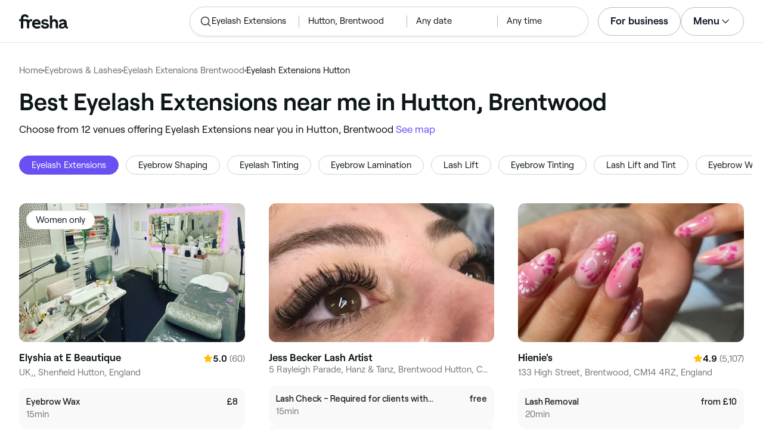

--- FILE ---
content_type: text/html
request_url: https://www.fresha.com/lp/en/tt/eyelash-extensions/in/gb-brentwood/hutton
body_size: 33550
content:
<!doctype html>
      <html lang="en" dir="ltr">
      <head>
        
    <script>
      window.setLocalStorageValWithExpiry = function (key, value, ttl) {
        var setValNow = new Date();

        var setValItem = {
          value: value,
          expiry: setValNow.getTime() + ttl,
        };

        try {
          localStorage.setItem(key, JSON.stringify(setValItem));
        } catch (e) {
          // Do nothing
        }
      };

      window.getLocaleStorageValWithExpiry = function (key) {
        try {
          var getValItemStr = localStorage.getItem(key);

          if (!getValItemStr) {
            return null;
          }

          var parsedItem = JSON.parse(getValItemStr);
          var getValNow = new Date();

          if (getValNow.getTime() > parsedItem.expiry) {
            localStorage.removeItem(key);
            return null;
          }
          return parsedItem.value;
        } catch (e) {
          // Do nothing
        }
      };
    </script>
  
        
    <script>
      document.cookie = 'freshaLocale=en; path=/; domain=fresha.com'
    </script>
  
        <meta charSet="utf-8"/><meta name="viewport" content="width=device-width, initial-scale=1.0"/><meta name="robots" content="index,follow"/><link rel="canonical" href="https://www.fresha.com/lp/en/tt/eyelash-extensions/in/gb-brentwood/hutton"/><title>Best salons for eyelash extensions near me in Hutton, Brentwood | Fresha</title><meta name="description" content="Find local salons for eyelash extensions near you in Hutton. Compare photos, reviews, prices, menus &amp; opening hours. Book &amp; pay online."/><meta property="og:type" content="website"/><meta property="og:locale" content="en"/><meta property="og:title" content="Best salons for eyelash extensions near me in Hutton, Brentwood | Fresha"/><meta property="og:description" content="Find local salons for eyelash extensions near you in Hutton. Compare photos, reviews, prices, menus &amp; opening hours. Book &amp; pay online."/><meta property="og:image" content="https://images.fresha.com/locations/location-profile-images/559225/5386175/0c61e66b-73ee-4105-8c55-94a165978c7d-ElyshiaatEBeautique-GB-England-Shenfield-Hutton-Fresha.jpg"/><meta name="apple-mobile-web-app-title" content="Best salons for eyelash extensions near me in Hutton, Brentwood | Fresha"/><meta name="format-detection" content="telephone=no"/><link rel="apple-touch-icon" sizes="57x57" href="/lp/assets/696b64b71e7c0baa3495.png"/><link rel="apple-touch-icon" sizes="60x60" href="/lp/assets/fbcf0da1c9ee16688dea.png"/><link rel="apple-touch-icon" sizes="72x72" href="/lp/assets/4dc4bb5204e230031544.png"/><link rel="apple-touch-icon" sizes="76x76" href="/lp/assets/803f2366f3e5a56c25a1.png"/><link rel="apple-touch-icon" sizes="114x114" href="/lp/assets/bea4fe291c09621b71d6.png"/><link rel="apple-touch-icon" sizes="120x120" href="/lp/assets/e236bae814568346864b.png"/><link rel="apple-touch-icon" sizes="144x144" href="/lp/assets/6b9f0efcbfec92de9594.png"/><link rel="apple-touch-icon" sizes="152x152" href="/lp/assets/46e95de94fde56e0ae76.png"/><link rel="apple-touch-icon" sizes="180x180" href="/lp/assets/3c24ad873ef34bcf79d0.png"/><link rel="icon" type="image/png" sizes="192x192" href="/lp/assets/31d6cfe0d16ae931b73c.png"/><link rel="icon" type="image/png" sizes="16x16" href="/lp/assets/a19a72d71018f1ed9a4e.png"/><link rel="icon" type="image/png" sizes="32x32" href="/lp/assets/67b5cd35a98165878e9b.png"/><link rel="icon" type="image/png" sizes="96x96" href="/lp/assets/31d6cfe0d16ae931b73c.png"/><link rel="icon" type="image/x-icon" href="/lp/assets/049762a6ec62e8d1aa52.ico"/><link rel="shortcut icon" href="/lp/assets/049762a6ec62e8d1aa52.ico"/><meta name="theme-color" content="#ffffff"/>
        
    <script>
      (function(w,d,s,l,i){w[l]=w[l]||[];w[l].push({'gtm.start':
      new Date().getTime(),event:'gtm.js'});var f=d.getElementsByTagName(s)[0],
      j=d.createElement(s),dl=l!='dataLayer'?'&l='+l:'';j.async=true;j.src=
      'https://www.googletagmanager.com/gtm.js?id='+i+dl+ '&gtm_auth=I3dLwNFiDu7j5z-Gbm8FTQ&gtm_preview=env-1&gtm_cookies_win=x';f.parentNode.insertBefore(j,f);
      })(window,document,'script','dataLayer','GTM-WZVW87Z');
      </script>
      
        
    <script>
      (function(h,o,u,n,d) {
        h=h[d]=h[d]||{q:[],onReady:function(c){h.q.push(c)}}
        d=o.createElement(u);d.async=1;d.src=n
        n=o.getElementsByTagName(u)[0];n.parentNode.insertBefore(d,n)
      })(window,document,'script','https://www.datadoghq-browser-agent.com/datadog-rum-v4.js','DD_RUM')
        DD_RUM.onReady(function() {
          DD_RUM.init({
            clientToken: 'pub75bf78931d2a925ddce6f5e5f7de2399',
            applicationId: 'c70f20c5-ce57-4e6c-ae68-e57f2b02b699',
            service: 'landing-pages',
            env: 'production',
            version: '48ace8d7776172271e41e2ee1a030717e148a29b',
            sampleRate: 2,
            sessionReplaySampleRate: 100,
            trackResources: true,
            trackLongTasks: true,
            trackInteractions: true,
            trackInteractions: true,
          })
          DD_RUM.startSessionReplayRecording()
        })
    </script>
  
        
    <link rel="alternate" hreflang="da" href="https://www.fresha.com/lp/da/tt/lash-extensions/gb-brentwood/hutton" />
<link rel="alternate" hreflang="en" href="https://www.fresha.com/lp/en/tt/eyelash-extensions/in/gb-brentwood/hutton" />
<link rel="alternate" hreflang="es" href="https://www.fresha.com/lp/es/tt/extensión-de-pestañas/gb-brentwood/hutton" />
<link rel="alternate" hreflang="fi" href="https://www.fresha.com/lp/fi/tt/ripsienpidennykset/gb-brentwood/hutton" />
<link rel="alternate" hreflang="fr" href="https://www.fresha.com/lp/fr/tt/extensions-de-cils/gb-brentwood/hutton" />
<link rel="alternate" hreflang="it" href="https://www.fresha.com/lp/it/tt/extension-ciglia/gb-brentwood/hutton" />
<link rel="alternate" hreflang="nl" href="https://www.fresha.com/lp/nl/tt/eyelash-extensions/gb-brentwood/hutton" />
<link rel="alternate" hreflang="pl" href="https://www.fresha.com/lp/pl/tt/przedłużanie-rzęs/gb-brentwood/hutton" />
<link rel="alternate" hreflang="pt" href="https://www.fresha.com/lp/pt/tt/extensão-de-cílios/gb-brentwood/hutton" />
<link rel="alternate" hreflang="sv" href="https://www.fresha.com/lp/sv/tt/fransförlängning/gb-brentwood/hutton" />
    <link rel="alternate" hreflang="x-default" href="https://www.fresha.com/lp/en/tt/eyelash-extensions/in/gb-brentwood/hutton" />
  
        
    <script>
      function getUtmSourceReferrer() {
        var url = new URL(window.location.href);
        var source = url.searchParams.get('utm_source');
        if (source === 'facebook') {
          return 'https://www.facebook.com';
        }
        if (source === 'instagram') {
          return 'https://www.instagram.com';
        }
        return '';
      }

      function getReferrer() {
        return document.referrer || getUtmSourceReferrer() || '';
      }

      (function(){
        var externalReferrerUrl = window.getLocaleStorageValWithExpiry('externalReferrerUrl');
        var userLandedFirstUrl = window.getLocaleStorageValWithExpiry('userLandedFirstUrl');
        if (!externalReferrerUrl && externalReferrerUrl !== "") {
          window.setLocalStorageValWithExpiry('externalReferrerUrl', getReferrer(), 1000 * 60 * 60 * 24);
        }
        if (!userLandedFirstUrl && userLandedFirstUrl !== "") {
          window.setLocalStorageValWithExpiry('userLandedFirstUrl', window.location.href, 1000 * 60 * 60 * 24);
        }
      })();
    </script>
  
        <link href="/lp/assets/main-42abe6e6cee05640ddac.min.css" rel="stylesheet">
      </head>
      <body>
        
      <noscript>
        <iframe
          title="Google Tag Manager for GA4"
          src="https://www.googletagmanager.com/ns.html?id=GTM-WZVW87Z&gtm_auth=I3dLwNFiDu7j5z-Gbm8FTQ&gtm_preview=env-1&gtm_cookies_win=x"
          height="0"
          width="0"
          style={{ display: 'none', visibility: 'hidden' }}
        ></iframe>
      </noscript>
    
        <div dir="ltr"><div class="cvV1n9"><nav class="Rzlv_b siTBQ1"><a class="OP1nBW QdYpnI EvmjOG HrIGgh" title="Fresha" href="https://www.fresha.com" data-qa="logo"><span class="v_Dfni veiqTU xUeY0V"><svg xmlns="http://www.w3.org/2000/svg" viewBox="0 0 81.8 24"><path d="M51.5 2.1h3.9v8.1c1.3-1.9 4-2.5 6.2-1.6 2.2.9 2.9 2.5 3 2.7.2.5.4 1 .5 1.5.6 3.6-.6 7.2.5 10.7h-3.8c-1-2.5-.4-5.3-.4-7.9 0-.7 0-1.5-.4-2.2-.5-.9-1.5-1.6-2.5-1.6-1.1 0-2.1.6-2.6 1.5-.4.8-.4 1.8-.4 2.7v7.5h-3.9l-.1-21.4zM36 15.7c.1-4.3-2.6-7.5-6.8-7.5-2.8 0-5.2 1.4-6.5 3.8-1.4 2.6-1.3 6.3.4 8.8 2.5 3.4 7.6 4.2 12.5 1.9l-1.2-3.1c-4.1 1.8-8.5 1.3-8.8-2.4H36v-1.5zm-10.3-1.5c.3-.8.7-1.4 1.3-1.9 1.2-.9 3.3-1 4.4-.1.5.4.9 1.1 1.2 1.9h-6.9zM13.1 13.9s0-2.3-1.9-2.3H6.9v12.1H3V11.6H0V8.3h3V5.7C3 3.4 5.1 0 9.7 0s6.4 3.9 6.4 3.9l-3 2.1s-.8-2.5-3.3-2.5C8.7 3.5 7 4.4 7 6.2v2h6.1c2.7 0 3.4 2 3.4 2 1-2.4 4.6-2.1 5.3-2v3.1c-2.5-.2-4.8 1.2-4.8 4.1v8h-3.9v-9.5zM48.9 16.2c-1.2-1.2-4.3-1.6-6.3-2-1-.2-1.8-.4-1.8-1.4 0-1.2 1.2-1.5 2.4-1.5s2.4.5 3.1 1.5l3-1.6c-1.7-3-6.2-3.6-9.1-2.4-.9.4-1.6 1-2.1 1.7-1.1 1.5-1 4.1.3 5.3.7.7 1.9 1.2 3.4 1.5l2.8.5c1 .2 1.9.4 1.9 1.5 0 1.3-1.4 1.6-2.6 1.6-3.2 0-3.8-3-3.8-3L36.4 19c.2 1 1.5 5 7.4 5 3.3 0 6.2-1.3 6.3-4.8-.1-1.3-.5-2.3-1.2-3zM81.2 20.8c-.7 0-1.3-.4-1.3-1.4 0-.5-.1-2.2-.1-2.6 0-2.6.1-5.1-1.7-6.9-2-2-6.6-2.2-9-.6-.9.5-1.7 1.2-2.3 2.1l2.3 2.4c.9-1.5 2.2-2.2 3.7-2.2 1.4-.1 2.6.6 3.1 2-3.1.8-7.1 1.1-8.8 4.3-.8 1.5-.6 3.4.6 4.7.9 1 2.4 1.3 3.8 1.3 2.2 0 4.3-.5 5.6-2.5.7 1.7 2.2 2.5 4 2.5.3 0 .6-.1.8-.2v-3c-.2.1-.4.1-.7.1zm-5.3-3.1c.1 2.2-1.7 3.4-3.7 3.4-1.1 0-1.8-.5-1.8-1.6 0-1.2 1-1.6 2.1-1.9l3.4-1v1.1z"/></svg>
</span></a><a class="OP1nBW QdYpnI EvmjOG Ix7DRq" title="Fresha" href="https://www.fresha.com" data-qa="logo"><span class="v_Dfni veiqTU xUeY0V"><svg xmlns="http://www.w3.org/2000/svg" viewBox="0 0 81.8 24"><path d="M51.5 2.1h3.9v8.1c1.3-1.9 4-2.5 6.2-1.6 2.2.9 2.9 2.5 3 2.7.2.5.4 1 .5 1.5.6 3.6-.6 7.2.5 10.7h-3.8c-1-2.5-.4-5.3-.4-7.9 0-.7 0-1.5-.4-2.2-.5-.9-1.5-1.6-2.5-1.6-1.1 0-2.1.6-2.6 1.5-.4.8-.4 1.8-.4 2.7v7.5h-3.9l-.1-21.4zM36 15.7c.1-4.3-2.6-7.5-6.8-7.5-2.8 0-5.2 1.4-6.5 3.8-1.4 2.6-1.3 6.3.4 8.8 2.5 3.4 7.6 4.2 12.5 1.9l-1.2-3.1c-4.1 1.8-8.5 1.3-8.8-2.4H36v-1.5zm-10.3-1.5c.3-.8.7-1.4 1.3-1.9 1.2-.9 3.3-1 4.4-.1.5.4.9 1.1 1.2 1.9h-6.9zM13.1 13.9s0-2.3-1.9-2.3H6.9v12.1H3V11.6H0V8.3h3V5.7C3 3.4 5.1 0 9.7 0s6.4 3.9 6.4 3.9l-3 2.1s-.8-2.5-3.3-2.5C8.7 3.5 7 4.4 7 6.2v2h6.1c2.7 0 3.4 2 3.4 2 1-2.4 4.6-2.1 5.3-2v3.1c-2.5-.2-4.8 1.2-4.8 4.1v8h-3.9v-9.5zM48.9 16.2c-1.2-1.2-4.3-1.6-6.3-2-1-.2-1.8-.4-1.8-1.4 0-1.2 1.2-1.5 2.4-1.5s2.4.5 3.1 1.5l3-1.6c-1.7-3-6.2-3.6-9.1-2.4-.9.4-1.6 1-2.1 1.7-1.1 1.5-1 4.1.3 5.3.7.7 1.9 1.2 3.4 1.5l2.8.5c1 .2 1.9.4 1.9 1.5 0 1.3-1.4 1.6-2.6 1.6-3.2 0-3.8-3-3.8-3L36.4 19c.2 1 1.5 5 7.4 5 3.3 0 6.2-1.3 6.3-4.8-.1-1.3-.5-2.3-1.2-3zM81.2 20.8c-.7 0-1.3-.4-1.3-1.4 0-.5-.1-2.2-.1-2.6 0-2.6.1-5.1-1.7-6.9-2-2-6.6-2.2-9-.6-.9.5-1.7 1.2-2.3 2.1l2.3 2.4c.9-1.5 2.2-2.2 3.7-2.2 1.4-.1 2.6.6 3.1 2-3.1.8-7.1 1.1-8.8 4.3-.8 1.5-.6 3.4.6 4.7.9 1 2.4 1.3 3.8 1.3 2.2 0 4.3-.5 5.6-2.5.7 1.7 2.2 2.5 4 2.5.3 0 .6-.1.8-.2v-3c-.2.1-.4.1-.7.1zm-5.3-3.1c.1 2.2-1.7 3.4-3.7 3.4-1.1 0-1.8-.5-1.8-1.6 0-1.2 1-1.6 2.1-1.9l3.4-1v1.1z"/></svg>
</span></a><a class="OP1nBW zeLhfM KUb747" title="Search for venue or service" href="https://www.fresha.com/search?center=51.63087417619048,0.3559088142857142&amp;distance=3.845&amp;tag=eyelash-extensions&amp;sort=recommended" data-qa="search-box" rel="nofollow"><div class="SRt0jl ir_4Hy"><div class="J8Fb1x"><span class="v_Dfni CpPDl7 veiqTU"><svg xmlns="http://www.w3.org/2000/svg" viewBox="0 0 24 24"><path fill-rule="evenodd" clip-rule="evenodd" d="M10.875 3.75a7.125 7.125 0 1 0 0 14.25 7.125 7.125 0 0 0 0-14.25ZM2.25 10.875a8.625 8.625 0 1 1 15.231 5.546l4.05 4.049a.75.75 0 1 1-1.061 1.06l-4.05-4.049a8.625 8.625 0 0 1-14.17-6.606Z"></path></svg></span></div><div class="axDOAG TE8kwS SycVRT T2Ht61">Eyelash Extensions</div></div><div class="ir_4Hy FKgGZM ae60OZ"><div class="axDOAG TE8kwS SycVRT T2Ht61">Hutton, Brentwood</div></div><div class="hOAkw9 FKgGZM ae60OZ"><div class="axDOAG TE8kwS SycVRT T2Ht61">Any date</div></div><div class="hOAkw9 FKgGZM ae60OZ"><div class="axDOAG TE8kwS SycVRT T2Ht61">Any time</div></div></a><div class="lVX8vr"><a class="OP1nBW xmOJ0y" title="For business" href="https://www.fresha.com/for-business" data-business-tracking="For business">For business</a><a class="Ix7DRq" data-modal="modal-search"><span class="v_Dfni vSYAhk veiqTU"><svg xmlns="http://www.w3.org/2000/svg" viewBox="0 0 24 24"><path fill-rule="evenodd" clip-rule="evenodd" d="M10.875 3.75a7.125 7.125 0 1 0 0 14.25 7.125 7.125 0 0 0 0-14.25ZM2.25 10.875a8.625 8.625 0 1 1 15.231 5.546l4.05 4.049a.75.75 0 1 1-1.061 1.06l-4.05-4.049a8.625 8.625 0 0 1-14.17-6.606Z"></path></svg></span></a><a class="Ix7DRq" data-modal="modal-menu"><span class="v_Dfni xG7ShB veiqTU"><svg xmlns="http://www.w3.org/2000/svg" viewBox="0 0 24 24"><path fill-rule="evenodd" clip-rule="evenodd" d="M3 6a.75.75 0 0 1 .75-.75h16.5a.75.75 0 0 1 0 1.5H3.75A.75.75 0 0 1 3 6Zm0 6a.75.75 0 0 1 .75-.75h16.5a.75.75 0 0 1 0 1.5H3.75A.75.75 0 0 1 3 12Zm0 6a.75.75 0 0 1 .75-.75h16.5a.75.75 0 0 1 0 1.5H3.75A.75.75 0 0 1 3 18Z"></path></svg></span></a><div class="zjRND1 teEzkc" style="opacity:0" id="modal-search"><div class="cswpPv Rou8CE"><button aria-label="Close" type="button" class="ziPrKd modal-exit"><span class="v_Dfni VqDAZf veiqTU"><svg
                    xmlns="http://www.w3.org/2000/svg"
                    viewBox="0 0 24 24"
                  >
                    <path d="M4.293 4.293a1 1 0 011.414 0L12 10.585l6.293-6.292a1 1 0 011.32-.083l.094.083a1 1 0 010 1.414L13.415 12l6.292 6.293a1 1 0 01.083 1.32l-.083.094a1 1 0 01-1.414 0L12 13.415l-6.293 6.292a1 1 0 01-1.32.083l-.094-.083a1 1 0 010-1.414L10.585 12 4.293 5.707a1 1 0 01-.083-1.32z" />
                  </svg></span></button></div><div class="kIGviM"><p class="axDOAG N7z9vs meyZbf">Search</p><a class="OP1nBW zQcZFo" href="https://www.fresha.com/search?center=51.63087417619048,0.3559088142857142&amp;distance=3.845&amp;tag=eyelash-extensions&amp;sort=recommended" data-tracking="Search"><div class="QguCgd"><span class="v_Dfni CpPDl7 Rh6zLx"><svg xmlns="http://www.w3.org/2000/svg" viewBox="0 0 24 24"><path fill-rule="evenodd" clip-rule="evenodd" d="M10.875 3.75a7.125 7.125 0 1 0 0 14.25 7.125 7.125 0 0 0 0-14.25ZM2.25 10.875a8.625 8.625 0 1 1 15.231 5.546l4.05 4.049a.75.75 0 1 1-1.061 1.06l-4.05-4.049a8.625 8.625 0 0 1-14.17-6.606Z"></path></svg></span></div><p class="axDOAG TE8kwS">Eyelash Extensions</p></a><a class="OP1nBW zQcZFo" href="https://www.fresha.com/search?center=51.63087417619048,0.3559088142857142&amp;distance=3.845&amp;tag=eyelash-extensions&amp;sort=recommended" data-tracking="Search"><div class="QguCgd"><span class="v_Dfni CpPDl7 Rh6zLx">
<svg xmlns="http://www.w3.org/2000/svg" viewBox="0 0 24 24"><path fill-rule="evenodd" clip-rule="evenodd" d="M11.543 22.345a.84.84 0 0 0 .983-.05 21.987 21.987 0 0 0 1.131-.9 25.156 25.156 0 0 0 2.659-2.622c1.918-2.205 3.934-5.378 3.934-9.023a8.25 8.25 0 1 0-16.5 0c0 3.645 2.016 6.818 3.934 9.023a25.146 25.146 0 0 0 3.538 3.334 14.102 14.102 0 0 0 .32.238ZM12 3a6.75 6.75 0 0 0-6.75 6.75c0 3.105 1.734 5.932 3.566 8.04A23.64 23.64 0 0 0 12 20.812a23.633 23.633 0 0 0 3.184-3.023c1.832-2.108 3.566-4.935 3.566-8.04A6.75 6.75 0 0 0 12 3Z"></path><path fill-rule="evenodd" clip-rule="evenodd" d="M12 6a3.75 3.75 0 1 0 0 7.5A3.75 3.75 0 0 0 12 6Zm0 1.5a2.25 2.25 0 1 0 0 4.5 2.25 2.25 0 0 0 0-4.5Z"></path></svg></span></div><p class="axDOAG TE8kwS">Hutton, Brentwood</p></a><a class="OP1nBW iSiUSy xc6EHb QblrHl dBIRgx" href="https://www.fresha.com/search?center=51.63087417619048,0.3559088142857142&amp;distance=3.845&amp;tag=eyelash-extensions&amp;sort=recommended" data-tracking="Search"><p class="axDOAG zL1l9a">Search</p></a></div></div><div class="zjRND1 vs4sBU" style="opacity:0" id="modal-menu"><div class="cswpPv PMEqbo"><a class="OP1nBW QdYpnI MmpuhV" title="Fresha" href="https://www.fresha.com" data-qa="logo-mobile"><span class="v_Dfni veiqTU xUeY0V"><svg xmlns="http://www.w3.org/2000/svg" viewBox="0 0 81.8 24"><path d="M51.5 2.1h3.9v8.1c1.3-1.9 4-2.5 6.2-1.6 2.2.9 2.9 2.5 3 2.7.2.5.4 1 .5 1.5.6 3.6-.6 7.2.5 10.7h-3.8c-1-2.5-.4-5.3-.4-7.9 0-.7 0-1.5-.4-2.2-.5-.9-1.5-1.6-2.5-1.6-1.1 0-2.1.6-2.6 1.5-.4.8-.4 1.8-.4 2.7v7.5h-3.9l-.1-21.4zM36 15.7c.1-4.3-2.6-7.5-6.8-7.5-2.8 0-5.2 1.4-6.5 3.8-1.4 2.6-1.3 6.3.4 8.8 2.5 3.4 7.6 4.2 12.5 1.9l-1.2-3.1c-4.1 1.8-8.5 1.3-8.8-2.4H36v-1.5zm-10.3-1.5c.3-.8.7-1.4 1.3-1.9 1.2-.9 3.3-1 4.4-.1.5.4.9 1.1 1.2 1.9h-6.9zM13.1 13.9s0-2.3-1.9-2.3H6.9v12.1H3V11.6H0V8.3h3V5.7C3 3.4 5.1 0 9.7 0s6.4 3.9 6.4 3.9l-3 2.1s-.8-2.5-3.3-2.5C8.7 3.5 7 4.4 7 6.2v2h6.1c2.7 0 3.4 2 3.4 2 1-2.4 4.6-2.1 5.3-2v3.1c-2.5-.2-4.8 1.2-4.8 4.1v8h-3.9v-9.5zM48.9 16.2c-1.2-1.2-4.3-1.6-6.3-2-1-.2-1.8-.4-1.8-1.4 0-1.2 1.2-1.5 2.4-1.5s2.4.5 3.1 1.5l3-1.6c-1.7-3-6.2-3.6-9.1-2.4-.9.4-1.6 1-2.1 1.7-1.1 1.5-1 4.1.3 5.3.7.7 1.9 1.2 3.4 1.5l2.8.5c1 .2 1.9.4 1.9 1.5 0 1.3-1.4 1.6-2.6 1.6-3.2 0-3.8-3-3.8-3L36.4 19c.2 1 1.5 5 7.4 5 3.3 0 6.2-1.3 6.3-4.8-.1-1.3-.5-2.3-1.2-3zM81.2 20.8c-.7 0-1.3-.4-1.3-1.4 0-.5-.1-2.2-.1-2.6 0-2.6.1-5.1-1.7-6.9-2-2-6.6-2.2-9-.6-.9.5-1.7 1.2-2.3 2.1l2.3 2.4c.9-1.5 2.2-2.2 3.7-2.2 1.4-.1 2.6.6 3.1 2-3.1.8-7.1 1.1-8.8 4.3-.8 1.5-.6 3.4.6 4.7.9 1 2.4 1.3 3.8 1.3 2.2 0 4.3-.5 5.6-2.5.7 1.7 2.2 2.5 4 2.5.3 0 .6-.1.8-.2v-3c-.2.1-.4.1-.7.1zm-5.3-3.1c.1 2.2-1.7 3.4-3.7 3.4-1.1 0-1.8-.5-1.8-1.6 0-1.2 1-1.6 2.1-1.9l3.4-1v1.1z"/></svg>
</span></a><button aria-label="Close" type="button" class="KYbtY2 modal-exit"><span class="v_Dfni VqDAZf veiqTU"><svg
                    xmlns="http://www.w3.org/2000/svg"
                    viewBox="0 0 24 24"
                  >
                    <path d="M4.293 4.293a1 1 0 011.414 0L12 10.585l6.293-6.292a1 1 0 011.32-.083l.094.083a1 1 0 010 1.414L13.415 12l6.292 6.293a1 1 0 01.083 1.32l-.083.094a1 1 0 01-1.414 0L12 13.415l-6.293 6.292a1 1 0 01-1.32.083l-.094-.083a1 1 0 010-1.414L10.585 12 4.293 5.707a1 1 0 01-.083-1.32z" />
                  </svg></span></button></div><ul><li><a class="OP1nBW aVaMDm" href="https://www.fresha.com/auth?type=socials-login" data-tracking="Log in">Log in<span class="v_Dfni vSYAhk veiqTU PMEqbo"><svg viewBox="0 0 24 24" xmlns="http://www.w3.org/2000/svg" iconColor="#101928" class="Icon__StyledInlineSVG-sc-c98r68-0 cxRwTg Icon-sc-c98r68-1 styled__ListItemArrow-sc-3phtig-8 kMfJYW UjZKy" width="24" height="24"><path d="M14.481 12l-7.14 6.247a1 1 0 001.318 1.506l8-7a1 1 0 000-1.506l-8-7a1 1 0 10-1.317 1.506L14.482 12z"></path></svg></span></a></li><li><a class="OP1nBW aVaMDm" href="https://www.fresha.com/app-store-redirect" data-tracking="Download the app">Download the app<span class="v_Dfni vSYAhk veiqTU PMEqbo"><svg viewBox="0 0 24 24" xmlns="http://www.w3.org/2000/svg" iconColor="#101928" class="Icon__StyledInlineSVG-sc-c98r68-0 cxRwTg Icon-sc-c98r68-1 styled__ListItemArrow-sc-3phtig-8 kMfJYW UjZKy" width="24" height="24"><path d="M14.481 12l-7.14 6.247a1 1 0 001.318 1.506l8-7a1 1 0 000-1.506l-8-7a1 1 0 10-1.317 1.506L14.482 12z"></path></svg></span></a></li><li><a class="OP1nBW aVaMDm" href="https://www.fresha.com/contact-us" data-tracking="Support">Customer support<span class="v_Dfni vSYAhk veiqTU PMEqbo"><svg viewBox="0 0 24 24" xmlns="http://www.w3.org/2000/svg" iconColor="#101928" class="Icon__StyledInlineSVG-sc-c98r68-0 cxRwTg Icon-sc-c98r68-1 styled__ListItemArrow-sc-3phtig-8 kMfJYW UjZKy" width="24" height="24"><path d="M14.481 12l-7.14 6.247a1 1 0 001.318 1.506l8-7a1 1 0 000-1.506l-8-7a1 1 0 10-1.317 1.506L14.482 12z"></path></svg></span></a></li></ul><div class="NK6CAe"></div><ul><li><a class="OP1nBW aVaMDm Gg5crf" href="https://www.fresha.com/for-business" data-business-tracking="For business">For business<span class="v_Dfni vSYAhk veiqTU PMEqbo"><svg viewBox="0 0 24 24" xmlns="http://www.w3.org/2000/svg" iconColor="#101928" class="Icon__StyledInlineSVG-sc-c98r68-0 cxRwTg Icon-sc-c98r68-1 styled__ListItemArrow-sc-3phtig-8 kMfJYW UjZKy" width="24" height="24"><path d="M14.481 12l-7.14 6.247a1 1 0 001.318 1.506l8-7a1 1 0 000-1.506l-8-7a1 1 0 10-1.317 1.506L14.482 12z"></path></svg></span></a></li></ul></div><div class="iBVjyp js-nested-nav"><input type="checkbox" id="menu-trigger"/><label for="menu-trigger" class="WI2sEf"><div class="xmOJ0y">Menu<span class="v_Dfni CpPDl7 veiqTU cyjfYa"><svg xmlns="http://www.w3.org/2000/svg" viewBox="0 0 24 24"><path fill-rule="evenodd" clip-rule="evenodd" d="M5.22 8.345a.75.75 0 0 1 1.06 0l5.72 5.72 5.72-5.72a.75.75 0 1 1 1.06 1.06l-6.25 6.25a.75.75 0 0 1-1.06 0l-6.25-6.25a.75.75 0 0 1 0-1.06Z"></path></svg></span><span class="v_Dfni CpPDl7 veiqTU qgia19"><svg xmlns="http://www.w3.org/2000/svg" viewBox="0 0 24 24"><path fill-rule="evenodd" clip-rule="evenodd" d="M5.22 8.345a.75.75 0 0 1 1.06 0l5.72 5.72 5.72-5.72a.75.75 0 1 1 1.06 1.06l-6.25 6.25a.75.75 0 0 1-1.06 0l-6.25-6.25a.75.75 0 0 1 0-1.06Z"></path></svg></span></div></label><div class="smQn3k ueMWB2"><ul><li class="navigation--mobile"><a class="OP1nBW g_Da6B" href="https://www.fresha.com/auth?type=socials-login" data-tracking="Log in">Log in<span class="v_Dfni vSYAhk veiqTU Ix7DRq"><svg viewBox="0 0 24 24" xmlns="http://www.w3.org/2000/svg" iconColor="#101928" class="Icon__StyledInlineSVG-sc-c98r68-0 cxRwTg Icon-sc-c98r68-1 styled__ListItemArrow-sc-3phtig-8 kMfJYW UjZKy" width="24" height="24"><path d="M14.481 12l-7.14 6.247a1 1 0 001.318 1.506l8-7a1 1 0 000-1.506l-8-7a1 1 0 10-1.317 1.506L14.482 12z"></path></svg></span></a></li><li><a class="OP1nBW g_Da6B" title="Download the app" href="https://www.fresha.com/app-store-redirect" data-tracking="Download the app">Download the app</a></li><li><a class="OP1nBW g_Da6B" title="Customer support" href="https://www.fresha.com/contact-us" data-tracking="Support">Customer support</a></li></ul><div class="xZSl7_"></div><ul><li><a class="OP1nBW g_Da6B EKb8np" title="For business" href="https://www.fresha.com/for-business" data-business-tracking="For business">For business</a></li></ul></div></div></div><script>
            (function(){
              var menuTrigger = document.querySelector('#menu-trigger');
              var nestedNav = document.querySelector('.js-nested-nav');
              window.addEventListener('click', function(e) {
                if (e.composedPath().indexOf(nestedNav) !== -1) return;
                if (menuTrigger.checked) {
                  menuTrigger.checked = false;
                }
              })
            })();

            (function(){
                const modals = document.querySelectorAll("[data-modal]");
                modals.forEach(function (trigger) {
                  trigger.addEventListener("click", function (event) {
                    event.preventDefault();
                    const modal = document.getElementById(trigger.dataset.modal);
                    modal.classList.add("BPuoEG");
                    const exits = modal.querySelectorAll(".modal-exit");
                    exits.forEach(function (exit) {
                      exit.addEventListener("click", function (event) {
                        event.preventDefault();
                        modal.classList.remove("BPuoEG");
                      });
                    });
                  });
                });
              })()
            </script></nav></div><main><div class="zs_ttC"><a class="OP1nBW q9MhNC hx_Dfk ut_xFw" title="Home" href="https://www.fresha.com">Home</a><span class="sNl9cF"></span><a class="OP1nBW q9MhNC hx_Dfk ut_xFw" title="Eyebrows &amp; Lashes" href="https://www.fresha.com/lp/en/bt/eyebrows-and-lashes/in/gb-brentwood">Eyebrows &amp; Lashes</a><span class="sNl9cF"></span><a class="OP1nBW q9MhNC hx_Dfk ut_xFw" title="Eyelash Extensions Brentwood" href="https://www.fresha.com/lp/en/tt/eyelash-extensions/in/gb-brentwood">Eyelash Extensions Brentwood</a><span class="sNl9cF"></span><p class="axDOAG CsQ9La SycVRT hx_Dfk">Eyelash Extensions Hutton</p><script type="application/ld+json">{"@context":"https://schema.org","@type":"BreadcrumbList","itemListElement":[{"@type":"ListItem","position":1,"name":"Home","item":"https://www.fresha.com"},{"@type":"ListItem","position":2,"name":"Eyebrows &amp; Lashes","item":"https://www.fresha.com/lp/en/bt/eyebrows-and-lashes/in/gb-brentwood"},{"@type":"ListItem","position":3,"name":"Eyelash Extensions Brentwood","item":"https://www.fresha.com/lp/en/tt/eyelash-extensions/in/gb-brentwood"},{"@type":"ListItem","position":4,"name":"Eyelash Extensions Hutton","item":"https://www.fresha.com/lp/en/tt/eyelash-extensions/in/gb-brentwood/hutton"}]}</script></div><div class="Rzlv_b SAsCgI"><div><h1 class="axDOAG N7z9vs yPqIKn">Best Eyelash Extensions near me in Hutton, Brentwood</h1><p class="axDOAG CsQ9La pT5LSh zk7Hpq">Choose from 12 venues offering Eyelash Extensions near you in Hutton, Brentwood <a class="OP1nBW H64abO" title="See map" href="https://www.fresha.com/search?center=51.63087417619048,0.3559088142857142&amp;distance=3.845&amp;tag=eyelash-extensions&amp;sort=recommended#map" rel="nofollow">See map</a></p></div></div><div class="v6jBnw ZnEpfB"><div class="wYFYNt"><div class="xuR8VR"><div class="obUbOI"><span class="QoUCns" data-qa="pill-self">Eyelash Extensions</span><a class="OP1nBW QoUCns" title="Eyebrow Shaping" href="https://www.fresha.com/lp/en/tt/eyebrow-shaping/in/gb-brentwood/hutton" data-qa="pill-Eyebrow Shaping">Eyebrow Shaping</a><a class="OP1nBW QoUCns" title="Eyelash Tinting" href="https://www.fresha.com/lp/en/tt/eyelash-tinting/in/gb-brentwood/hutton" data-qa="pill-Eyelash Tinting">Eyelash Tinting</a><a class="OP1nBW QoUCns" title="Eyebrow Lamination" href="https://www.fresha.com/lp/en/tt/brow-lamination/in/gb-brentwood/hutton" data-qa="pill-Eyebrow Lamination">Eyebrow Lamination</a><a class="OP1nBW QoUCns" title="Lash Lift" href="https://www.fresha.com/lp/en/tt/lash-lifts/in/gb-brentwood/hutton" data-qa="pill-Lash Lift">Lash Lift</a><a class="OP1nBW QoUCns" title="Eyebrow Tinting" href="https://www.fresha.com/lp/en/tt/eyebrow-tinting/in/gb-brentwood/hutton" data-qa="pill-Eyebrow Tinting">Eyebrow Tinting</a><a class="OP1nBW QoUCns" title="Lash Lift and Tint" href="https://www.fresha.com/lp/en/tt/lash-lift-and-tint-treatments/in/gb-brentwood/hutton" data-qa="pill-Lash Lift and Tint">Lash Lift and Tint</a><a class="OP1nBW QoUCns" title="Eyebrow Wax" href="https://www.fresha.com/lp/en/tt/eyebrow-waxing/in/gb-brentwood/hutton" data-qa="pill-Eyebrow Wax">Eyebrow Wax</a><a class="OP1nBW QoUCns" title="Henna Brows" href="https://www.fresha.com/lp/en/tt/henna-brows/in/gb-brentwood/hutton" data-qa="pill-Henna Brows">Henna Brows</a></div></div></div></div><section class="Rzlv_b _NhjkN" data-qa="locations-list"><div class="ts_bNq"><div data-qa="location-card-https://www.fresha.com/a/elyshia-at-e-beautique-shenfield-uk-m0z6k4l0" class="paUULP Z1aKNU"><a class="OP1nBW KzVzOx" title="Elyshia at E Beautique" href="https://www.fresha.com/a/elyshia-at-e-beautique-shenfield-uk-m0z6k4l0"><div class="YnAcxa"><img src="https://images.fresha.com/locations/location-profile-images/559225/5386175/0c61e66b-73ee-4105-8c55-94a165978c7d-ElyshiaatEBeautique-GB-England-Shenfield-Hutton-Fresha.jpg?class=width-small" class="afSlte s4SjnD" alt="Elyshia at E Beautique"/><div class="aAeYXF"><span class="axDOAG Vso17t tv4uDl cy3ZMU fhrg9J" data-qa="location-card-https://www.fresha.com/a/elyshia-at-e-beautique-shenfield-uk-m0z6k4l0-badge-0">Women only</span></div></div><div class="nd2h5g"><div class="PAUnhp"><p class="axDOAG zL1l9a deeUT2 NH5kAF">Elyshia at E Beautique</p><div class="L1u7GX"><div class="Ay3nkT"><span class="v_Dfni VqDAZf UTxMHu">    <svg xmlns="http://www.w3.org/2000/svg" viewBox="0 0 24 24">
      <path d="m21.975 9.974-4.225 3.69 1.266 5.495a1.502 1.502 0 0 1-1.395 1.84 1.499 1.499 0 0 1-.839-.214l-4.788-2.907-4.778 2.907a1.499 1.499 0 0 1-2.234-1.626l1.264-5.489L2.02 9.974a1.5 1.5 0 0 1 .853-2.63l5.571-.484 2.175-5.19a1.495 1.495 0 0 1 2.758 0l2.18 5.19 5.57.483a1.498 1.498 0 0 1 1.318 1.899 1.5 1.5 0 0 1-.465.732h-.005Z" />
    </svg></span><p class="axDOAG VH00E7 eGBYyp SycVRT tWrves" data-qa="rating-score">5.0</p><p class="axDOAG TE8kwS o3HUQR bWwCvf" data-qa="ratings-number">(60)</p></div></div></div><p class="axDOAG TE8kwS DbgFmO deeUT2">UK,, Shenfield Hutton, England</p></div><div class="dkif_8"><div class="rI9TZu"><div class="jc1E8C"><div class="Tu5F90"><div class="Xz_Xmh"><p class="axDOAG TE8kwS qLhAks MwGPva deeUT2">Eyebrow Wax</p><p class="axDOAG TE8kwS o3HUQR">15min</p></div><p class="axDOAG VH00E7 qLhAks MwGPva Llk4pS Pv0mOj">£8</p></div></div><div class="jc1E8C"><div class="Tu5F90"><div class="Xz_Xmh"><p class="axDOAG TE8kwS qLhAks MwGPva deeUT2">BIAB Infill </p><p class="axDOAG TE8kwS o3HUQR">1h - 1h 30min</p></div><p class="axDOAG VH00E7 qLhAks MwGPva Llk4pS Pv0mOj">£35</p></div></div><div class="jc1E8C"><div class="Tu5F90"><div class="Xz_Xmh"><p class="axDOAG TE8kwS qLhAks MwGPva deeUT2">ELIM Pedicure </p><p class="axDOAG TE8kwS o3HUQR">1h 15min</p></div><p class="axDOAG VH00E7 qLhAks MwGPva Llk4pS Pv0mOj">£30</p></div></div><div class="jc1E8C"><div class="Tu5F90"><div class="Xz_Xmh"><p class="axDOAG TE8kwS qLhAks MwGPva deeUT2">Eyebrow Lamination </p><p class="axDOAG TE8kwS o3HUQR">45min</p></div><p class="axDOAG VH00E7 qLhAks MwGPva Llk4pS Pv0mOj">£25</p></div></div></div><p class="axDOAG TE8kwS Yy8KVI WQ1cDp">See all services</p></div></a><script type="application/ld+json">{"@context":"https://schema.org","@type":"HealthAndBeautyBusiness","url":"https://www.fresha.com/a/elyshia-at-e-beautique-shenfield-uk-m0z6k4l0","name":"Elyshia at E Beautique","address":{"@type":"PostalAddress","streetAddress":"UK,, Shenfield Hutton, England"},"image":"https://images.fresha.com/locations/location-profile-images/559225/5386175/0c61e66b-73ee-4105-8c55-94a165978c7d-ElyshiaatEBeautique-GB-England-Shenfield-Hutton-Fresha.jpg","priceRange":"From £8","geo":{"@type":"GeoCoordinates","latitude":51.6334635,"longitude":0.3530434},"aggregateRating":{"@type":"AggregateRating","ratingValue":5,"ratingCount":60,"worstRating":1,"bestRating":5}}</script></div><div data-qa="location-card-https://www.fresha.com/a/jess-becker-lash-artist-brentwood-5-rayleigh-parade-l4k0rq4s" class="paUULP Z1aKNU"><a class="OP1nBW KzVzOx" title="Jess Becker Lash Artist" href="https://www.fresha.com/a/jess-becker-lash-artist-brentwood-5-rayleigh-parade-l4k0rq4s"><div class="YnAcxa"><img src="https://images.fresha.com/locations/location-profile-images/319773/466872/0537b557-940d-4bdc-b8fe-a2be75ee2095.jpg?class=width-small" class="afSlte s4SjnD" alt="Jess Becker Lash Artist" loading="lazy"/></div><div class="nd2h5g"><div class="PAUnhp"><p class="axDOAG zL1l9a deeUT2 NH5kAF">Jess Becker Lash Artist</p></div><p class="axDOAG TE8kwS DbgFmO deeUT2">5 Rayleigh Parade, Hanz &amp; Tanz, Brentwood Hutton, CM13 1BN, England</p></div><div class="dkif_8"><div class="rI9TZu"><div class="jc1E8C"><div class="Tu5F90"><div class="Xz_Xmh"><p class="axDOAG TE8kwS qLhAks MwGPva deeUT2">Lash Check - Required for clients with lashes from elsewhere. Please book 48 hours before appointment</p><p class="axDOAG TE8kwS o3HUQR">15min</p></div><p class="axDOAG VH00E7 qLhAks MwGPva Llk4pS Pv0mOj">Free</p></div></div><div class="jc1E8C"><div class="Tu5F90"><div class="Xz_Xmh"><p class="axDOAG TE8kwS qLhAks MwGPva deeUT2">Classic - Full Set</p><p class="axDOAG TE8kwS o3HUQR">2h</p></div><p class="axDOAG VH00E7 qLhAks MwGPva Llk4pS Pv0mOj">£55</p></div></div><div class="jc1E8C"><div class="Tu5F90"><div class="Xz_Xmh"><p class="axDOAG TE8kwS qLhAks MwGPva deeUT2">3D - Full Set</p><p class="axDOAG TE8kwS o3HUQR">3h</p></div><p class="axDOAG VH00E7 qLhAks MwGPva Llk4pS Pv0mOj">£75</p></div></div><div class="jc1E8C"><div class="Tu5F90"><div class="Xz_Xmh"><p class="axDOAG TE8kwS qLhAks MwGPva deeUT2">5-6D 1.5 hr infill (3/4 weeks) </p><p class="axDOAG TE8kwS o3HUQR">1h 30min</p></div><p class="axDOAG VH00E7 qLhAks MwGPva Llk4pS Pv0mOj">£65</p></div></div></div><p class="axDOAG TE8kwS Yy8KVI WQ1cDp">See all services</p></div></a><script type="application/ld+json">{"@context":"https://schema.org","@type":"HealthAndBeautyBusiness","url":"https://www.fresha.com/a/jess-becker-lash-artist-brentwood-5-rayleigh-parade-l4k0rq4s","name":"Jess Becker Lash Artist","address":{"@type":"PostalAddress","streetAddress":"5 Rayleigh Parade, Hanz &amp; Tanz, Brentwood Hutton, CM13 1BN, England"},"image":"https://images.fresha.com/locations/location-profile-images/319773/466872/0537b557-940d-4bdc-b8fe-a2be75ee2095.jpg","priceRange":"From £55","geo":{"@type":"GeoCoordinates","latitude":51.6315655,"longitude":0.3461353}}</script></div><div data-qa="location-card-https://www.fresha.com/a/hienies-brentwood-133-high-street-pv4u5yjr" class="paUULP Z1aKNU"><a class="OP1nBW KzVzOx" title="Hienie&#x27;s" href="https://www.fresha.com/a/hienies-brentwood-133-high-street-pv4u5yjr"><div class="YnAcxa"><img src="https://images.fresha.com/locations/location-profile-images/78665/5233333/0e792b34-cd5f-49c1-90d9-66ca8fa7610f.jpg?class=width-small" class="afSlte s4SjnD" alt="Hienie&#x27;s" loading="lazy"/></div><div class="nd2h5g"><div class="PAUnhp"><p class="axDOAG zL1l9a deeUT2 NH5kAF">Hienie&#x27;s</p><div class="L1u7GX"><div class="Ay3nkT"><span class="v_Dfni VqDAZf UTxMHu">    <svg xmlns="http://www.w3.org/2000/svg" viewBox="0 0 24 24">
      <path d="m21.975 9.974-4.225 3.69 1.266 5.495a1.502 1.502 0 0 1-1.395 1.84 1.499 1.499 0 0 1-.839-.214l-4.788-2.907-4.778 2.907a1.499 1.499 0 0 1-2.234-1.626l1.264-5.489L2.02 9.974a1.5 1.5 0 0 1 .853-2.63l5.571-.484 2.175-5.19a1.495 1.495 0 0 1 2.758 0l2.18 5.19 5.57.483a1.498 1.498 0 0 1 1.318 1.899 1.5 1.5 0 0 1-.465.732h-.005Z" />
    </svg></span><p class="axDOAG VH00E7 eGBYyp SycVRT tWrves" data-qa="rating-score">4.9</p><p class="axDOAG TE8kwS o3HUQR bWwCvf" data-qa="ratings-number">(5,107)</p></div></div></div><p class="axDOAG TE8kwS DbgFmO deeUT2">133 High Street, Brentwood, CM14 4RZ, England</p></div><div class="dkif_8"><div class="rI9TZu"><div class="jc1E8C"><div class="Tu5F90"><div class="Xz_Xmh"><p class="axDOAG TE8kwS qLhAks MwGPva deeUT2">Lash Removal</p><p class="axDOAG TE8kwS o3HUQR">20min</p></div><p class="axDOAG VH00E7 qLhAks MwGPva Llk4pS Pv0mOj">From £10</p></div></div><div class="jc1E8C"><div class="Tu5F90"><div class="Xz_Xmh"><p class="axDOAG TE8kwS qLhAks MwGPva deeUT2">Classic Eyelash Extensions</p><p class="axDOAG TE8kwS o3HUQR">30min - 2h</p></div><p class="axDOAG VH00E7 qLhAks MwGPva Llk4pS Pv0mOj">From £27</p></div></div><div class="jc1E8C"><div class="Tu5F90"><div class="Xz_Xmh"><p class="axDOAG TE8kwS qLhAks MwGPva deeUT2">Hybrid Eyelash Extensions</p><p class="axDOAG TE8kwS o3HUQR">1h - 1h 45min</p></div><p class="axDOAG VH00E7 qLhAks MwGPva Llk4pS Pv0mOj">From £37</p></div></div><div class="jc1E8C"><div class="Tu5F90"><div class="Xz_Xmh"><p class="axDOAG TE8kwS qLhAks MwGPva deeUT2">Russian Volume Eyelash Extensions</p><p class="axDOAG TE8kwS o3HUQR">1h - 2h 30min</p></div><p class="axDOAG VH00E7 qLhAks MwGPva Llk4pS Pv0mOj">From £37</p></div></div></div><p class="axDOAG TE8kwS Yy8KVI WQ1cDp">See all services</p></div></a><script type="application/ld+json">{"@context":"https://schema.org","@type":"HealthAndBeautyBusiness","url":"https://www.fresha.com/a/hienies-brentwood-133-high-street-pv4u5yjr","name":"Hienie&apos;s","address":{"@type":"PostalAddress","streetAddress":"133 High Street, Brentwood, CM14 4RZ, England"},"image":"https://images.fresha.com/locations/location-profile-images/78665/5233333/0e792b34-cd5f-49c1-90d9-66ca8fa7610f.jpg","priceRange":"From £10","geo":{"@type":"GeoCoordinates","latitude":51.6194444,"longitude":0.2980556},"aggregateRating":{"@type":"AggregateRating","ratingValue":4.9,"ratingCount":5107,"worstRating":1,"bestRating":5}}</script></div><div data-qa="location-card-https://www.fresha.com/a/the-beauty-room-brentwood-brentwood-46-kings-courtyard-kings-road-nzy5n6zw" class="paUULP Z1aKNU"><a class="OP1nBW KzVzOx" title="The Beauty Room Brentwood" href="https://www.fresha.com/a/the-beauty-room-brentwood-brentwood-46-kings-courtyard-kings-road-nzy5n6zw"><div class="YnAcxa"><img src="https://images.fresha.com/locations/location-profile-images/1358074/5037547/0af7098d-9fed-425f-8aff-27e9e9c0d00e-TheBeautyRoomBrentwood-GB-England-Brentwood-Fresha.jpg?class=width-small" class="afSlte s4SjnD" alt="The Beauty Room Brentwood" loading="lazy"/><div class="aAeYXF"><span class="axDOAG Vso17t tv4uDl cy3ZMU fhrg9J" data-qa="location-card-https://www.fresha.com/a/the-beauty-room-brentwood-brentwood-46-kings-courtyard-kings-road-nzy5n6zw-badge-0">Deals</span><span class="axDOAG Vso17t tv4uDl cy3ZMU fhrg9J" data-qa="location-card-https://www.fresha.com/a/the-beauty-room-brentwood-brentwood-46-kings-courtyard-kings-road-nzy5n6zw-badge-1">Women only</span></div></div><div class="nd2h5g"><div class="PAUnhp"><p class="axDOAG zL1l9a deeUT2 NH5kAF">The Beauty Room Brentwood</p><div class="L1u7GX"><div class="Ay3nkT"><span class="v_Dfni VqDAZf UTxMHu">    <svg xmlns="http://www.w3.org/2000/svg" viewBox="0 0 24 24">
      <path d="m21.975 9.974-4.225 3.69 1.266 5.495a1.502 1.502 0 0 1-1.395 1.84 1.499 1.499 0 0 1-.839-.214l-4.788-2.907-4.778 2.907a1.499 1.499 0 0 1-2.234-1.626l1.264-5.489L2.02 9.974a1.5 1.5 0 0 1 .853-2.63l5.571-.484 2.175-5.19a1.495 1.495 0 0 1 2.758 0l2.18 5.19 5.57.483a1.498 1.498 0 0 1 1.318 1.899 1.5 1.5 0 0 1-.465.732h-.005Z" />
    </svg></span><p class="axDOAG VH00E7 eGBYyp SycVRT tWrves" data-qa="rating-score">5.0</p><p class="axDOAG TE8kwS o3HUQR bWwCvf" data-qa="ratings-number">(591)</p></div></div></div><p class="axDOAG TE8kwS DbgFmO deeUT2">46 Kings Courtyard, Kings Road, Brentwood, CM14 4DW, England</p></div><div class="dkif_8"><div class="rI9TZu"><div class="jc1E8C"><div class="Tu5F90"><div class="Xz_Xmh"><p class="axDOAG TE8kwS qLhAks MwGPva deeUT2">Korean Lash Lift</p><p class="axDOAG TE8kwS o3HUQR">1h</p></div><p class="axDOAG VH00E7 qLhAks MwGPva Llk4pS Pv0mOj">£45</p></div></div><div class="jc1E8C"><div class="Tu5F90"><div class="Xz_Xmh"><p class="axDOAG TE8kwS qLhAks MwGPva deeUT2">Lash Extension Removal</p><p class="axDOAG TE8kwS o3HUQR">30min</p></div><p class="axDOAG VH00E7 qLhAks MwGPva Llk4pS Pv0mOj">£10</p></div></div><div class="jc1E8C"><div class="Tu5F90"><div class="Xz_Xmh"><p class="axDOAG TE8kwS qLhAks MwGPva deeUT2">Classic Lashes - Full Set</p><p class="axDOAG TE8kwS o3HUQR">2h 30min</p></div><p class="axDOAG VH00E7 qLhAks MwGPva Llk4pS Pv0mOj">£45</p></div></div><div class="jc1E8C"><div class="Tu5F90"><div class="Xz_Xmh"><p class="axDOAG TE8kwS qLhAks MwGPva deeUT2">Hybrid Lashes - Full Set</p><p class="axDOAG TE8kwS o3HUQR">2h 30min - 3h</p></div><p class="axDOAG VH00E7 qLhAks MwGPva Llk4pS Pv0mOj">£50</p></div></div></div><p class="axDOAG TE8kwS Yy8KVI WQ1cDp">See all services</p></div></a><script type="application/ld+json">{"@context":"https://schema.org","@type":"HealthAndBeautyBusiness","url":"https://www.fresha.com/a/the-beauty-room-brentwood-brentwood-46-kings-courtyard-kings-road-nzy5n6zw","name":"The Beauty Room Brentwood","address":{"@type":"PostalAddress","streetAddress":"46 Kings Courtyard, Kings Road, Brentwood, CM14 4DW, England"},"image":"https://images.fresha.com/locations/location-profile-images/1358074/5037547/0af7098d-9fed-425f-8aff-27e9e9c0d00e-TheBeautyRoomBrentwood-GB-England-Brentwood-Fresha.jpg","priceRange":"From £10","geo":{"@type":"GeoCoordinates","latitude":51.6178867,"longitude":0.2990253},"aggregateRating":{"@type":"AggregateRating","ratingValue":5,"ratingCount":591,"worstRating":1,"bestRating":5}}</script></div><div data-qa="location-card-https://www.fresha.com/a/fierce-wellness-ltd-ingatestone-88-high-street-cvs9oaf8" class="paUULP Z1aKNU"><a class="OP1nBW KzVzOx" title="Fierce Wellness Ltd" href="https://www.fresha.com/a/fierce-wellness-ltd-ingatestone-88-high-street-cvs9oaf8"><div class="YnAcxa"><img src="https://images.fresha.com/locations/location-profile-images/126153/4441184/e8354de5-04b3-4e17-aaf6-0f0efe5d192e-FierceWellnessLtd-GB-England-Ingatestone-Ingatestone-Fresha.jpg?class=width-small" class="afSlte s4SjnD" alt="Fierce Wellness Ltd" loading="lazy"/></div><div class="nd2h5g"><div class="PAUnhp"><p class="axDOAG zL1l9a deeUT2 NH5kAF">Fierce Wellness Ltd</p><div class="L1u7GX"><div class="Ay3nkT"><span class="v_Dfni VqDAZf UTxMHu">    <svg xmlns="http://www.w3.org/2000/svg" viewBox="0 0 24 24">
      <path d="m21.975 9.974-4.225 3.69 1.266 5.495a1.502 1.502 0 0 1-1.395 1.84 1.499 1.499 0 0 1-.839-.214l-4.788-2.907-4.778 2.907a1.499 1.499 0 0 1-2.234-1.626l1.264-5.489L2.02 9.974a1.5 1.5 0 0 1 .853-2.63l5.571-.484 2.175-5.19a1.495 1.495 0 0 1 2.758 0l2.18 5.19 5.57.483a1.498 1.498 0 0 1 1.318 1.899 1.5 1.5 0 0 1-.465.732h-.005Z" />
    </svg></span><p class="axDOAG VH00E7 eGBYyp SycVRT tWrves" data-qa="rating-score">5.0</p><p class="axDOAG TE8kwS o3HUQR bWwCvf" data-qa="ratings-number">(1,021)</p></div></div></div><p class="axDOAG TE8kwS DbgFmO deeUT2">88 High Street, Ingatestone, CM4 9DW, England</p></div><div class="dkif_8"><div class="rI9TZu"><div class="jc1E8C"><div class="Tu5F90"><div class="Xz_Xmh"><p class="axDOAG TE8kwS qLhAks MwGPva deeUT2">Patch Test / Consultation </p><p class="axDOAG TE8kwS o3HUQR">15min</p></div><p class="axDOAG VH00E7 qLhAks MwGPva Llk4pS Pv0mOj">Free</p></div></div><div class="jc1E8C"><div class="Tu5F90"><div class="Xz_Xmh"><p class="axDOAG TE8kwS qLhAks MwGPva deeUT2">Quick Fill 30 Mins</p><p class="axDOAG TE8kwS o3HUQR">30min</p></div><p class="axDOAG VH00E7 qLhAks MwGPva Llk4pS Pv0mOj">£35</p></div></div><div class="jc1E8C"><div class="Tu5F90"><div class="Xz_Xmh"><p class="axDOAG TE8kwS qLhAks MwGPva deeUT2">BIAB Full Removal </p><p class="axDOAG TE8kwS o3HUQR">35min</p></div><p class="axDOAG VH00E7 qLhAks MwGPva Llk4pS Pv0mOj">£18</p></div></div><div class="jc1E8C"><div class="Tu5F90"><div class="Xz_Xmh"><p class="axDOAG TE8kwS qLhAks MwGPva deeUT2">MesoPeel™️ by Mesoestetic </p><p class="axDOAG TE8kwS o3HUQR">1h</p></div><p class="axDOAG VH00E7 qLhAks MwGPva Llk4pS Pv0mOj">£120</p></div></div></div><p class="axDOAG TE8kwS Yy8KVI WQ1cDp">See all services</p></div></a><script type="application/ld+json">{"@context":"https://schema.org","@type":"HealthAndBeautyBusiness","url":"https://www.fresha.com/a/fierce-wellness-ltd-ingatestone-88-high-street-cvs9oaf8","name":"Fierce Wellness Ltd","address":{"@type":"PostalAddress","streetAddress":"88 High Street, Ingatestone, CM4 9DW, England"},"image":"https://images.fresha.com/locations/location-profile-images/126153/4441184/e8354de5-04b3-4e17-aaf6-0f0efe5d192e-FierceWellnessLtd-GB-England-Ingatestone-Ingatestone-Fresha.jpg","priceRange":"From £18","geo":{"@type":"GeoCoordinates","latitude":51.6709755,"longitude":0.3851655},"aggregateRating":{"@type":"AggregateRating","ratingValue":5,"ratingCount":1021,"worstRating":1,"bestRating":5}}</script></div><div data-qa="location-card-https://www.fresha.com/a/lashes-essex-eyebrows-essex-flirty-studios-billericay-7-the-walk-yph4aovc" class="paUULP Z1aKNU"><a class="OP1nBW KzVzOx" title="Lashes Essex &amp; Eyebrows Essex - Flirty Studios" href="https://www.fresha.com/a/lashes-essex-eyebrows-essex-flirty-studios-billericay-7-the-walk-yph4aovc"><div class="YnAcxa"><img src="https://images.fresha.com/locations/location-profile-images/972802/1079507/fa9b4dbf-98a8-44d2-9315-11881dd18ff6.jpg?class=width-small" class="afSlte s4SjnD" alt="Lashes Essex &amp; Eyebrows Essex - Flirty Studios" loading="lazy"/></div><div class="nd2h5g"><div class="PAUnhp"><p class="axDOAG zL1l9a deeUT2 NH5kAF">Lashes Essex &amp; Eyebrows Essex - Flirty Studios</p><div class="L1u7GX"><div class="Ay3nkT"><span class="v_Dfni VqDAZf UTxMHu">    <svg xmlns="http://www.w3.org/2000/svg" viewBox="0 0 24 24">
      <path d="m21.975 9.974-4.225 3.69 1.266 5.495a1.502 1.502 0 0 1-1.395 1.84 1.499 1.499 0 0 1-.839-.214l-4.788-2.907-4.778 2.907a1.499 1.499 0 0 1-2.234-1.626l1.264-5.489L2.02 9.974a1.5 1.5 0 0 1 .853-2.63l5.571-.484 2.175-5.19a1.495 1.495 0 0 1 2.758 0l2.18 5.19 5.57.483a1.498 1.498 0 0 1 1.318 1.899 1.5 1.5 0 0 1-.465.732h-.005Z" />
    </svg></span><p class="axDOAG VH00E7 eGBYyp SycVRT tWrves" data-qa="rating-score">5.0</p><p class="axDOAG TE8kwS o3HUQR bWwCvf" data-qa="ratings-number">(606)</p></div></div></div><p class="axDOAG TE8kwS DbgFmO deeUT2">7 The Walk, Billericay, CM12 9YB, England</p></div><div class="dkif_8"><div class="rI9TZu"><div class="jc1E8C"><div class="Tu5F90"><div class="Xz_Xmh"><p class="axDOAG TE8kwS qLhAks MwGPva deeUT2">Lash Extension patch test </p><p class="axDOAG TE8kwS o3HUQR">10min</p></div><p class="axDOAG VH00E7 qLhAks MwGPva Llk4pS Pv0mOj">Free</p></div></div><div class="jc1E8C"><div class="Tu5F90"><div class="Xz_Xmh"><p class="axDOAG TE8kwS qLhAks MwGPva deeUT2">Quick Top-up (30mins)</p><p class="axDOAG TE8kwS o3HUQR">30min</p></div><p class="axDOAG VH00E7 qLhAks MwGPva Llk4pS Pv0mOj">£20</p></div></div><div class="jc1E8C"><div class="Tu5F90"><div class="Xz_Xmh"><p class="axDOAG TE8kwS qLhAks MwGPva deeUT2">Volume set with Lily </p><p class="axDOAG TE8kwS o3HUQR">2h</p></div><p class="axDOAG VH00E7 qLhAks MwGPva Llk4pS Pv0mOj">£55</p></div></div><div class="jc1E8C"><div class="Tu5F90"><div class="Xz_Xmh"><p class="axDOAG TE8kwS qLhAks MwGPva deeUT2">Premium Textured Set</p><p class="axDOAG TE8kwS o3HUQR">2h 15min</p></div><p class="axDOAG VH00E7 qLhAks MwGPva Llk4pS Pv0mOj">£80</p></div></div></div><p class="axDOAG TE8kwS Yy8KVI WQ1cDp">See all services</p></div></a><script type="application/ld+json">{"@context":"https://schema.org","@type":"HealthAndBeautyBusiness","url":"https://www.fresha.com/a/lashes-essex-eyebrows-essex-flirty-studios-billericay-7-the-walk-yph4aovc","name":"Lashes Essex &amp; Eyebrows Essex - Flirty Studios","address":{"@type":"PostalAddress","streetAddress":"7 The Walk, Billericay, CM12 9YB, England"},"image":"https://images.fresha.com/locations/location-profile-images/972802/1079507/fa9b4dbf-98a8-44d2-9315-11881dd18ff6.jpg","priceRange":"From £20","geo":{"@type":"GeoCoordinates","latitude":51.6231014,"longitude":0.4169143},"aggregateRating":{"@type":"AggregateRating","ratingValue":5,"ratingCount":606,"worstRating":1,"bestRating":5}}</script></div><div data-qa="location-card-https://www.fresha.com/a/liveya-beauty-warley-brentwood-uk-essex-way-wqijt6c6" class="paUULP Z1aKNU"><a class="OP1nBW KzVzOx" title="Liveya Beauty" href="https://www.fresha.com/a/liveya-beauty-warley-brentwood-uk-essex-way-wqijt6c6"><div class="YnAcxa"><img src="https://images.fresha.com/locations/location-profile-images/825841/1260474/d6af7af3-8242-4199-850a-eb46dd20acce.jpg?class=width-small" class="afSlte s4SjnD" alt="Liveya Beauty" loading="lazy"/></div><div class="nd2h5g"><div class="PAUnhp"><p class="axDOAG zL1l9a deeUT2 NH5kAF">Liveya Beauty</p><div class="L1u7GX"><div class="Ay3nkT"><span class="v_Dfni VqDAZf UTxMHu">    <svg xmlns="http://www.w3.org/2000/svg" viewBox="0 0 24 24">
      <path d="m21.975 9.974-4.225 3.69 1.266 5.495a1.502 1.502 0 0 1-1.395 1.84 1.499 1.499 0 0 1-.839-.214l-4.788-2.907-4.778 2.907a1.499 1.499 0 0 1-2.234-1.626l1.264-5.489L2.02 9.974a1.5 1.5 0 0 1 .853-2.63l5.571-.484 2.175-5.19a1.495 1.495 0 0 1 2.758 0l2.18 5.19 5.57.483a1.498 1.498 0 0 1 1.318 1.899 1.5 1.5 0 0 1-.465.732h-.005Z" />
    </svg></span><p class="axDOAG VH00E7 eGBYyp SycVRT tWrves" data-qa="rating-score">5.0</p><p class="axDOAG TE8kwS o3HUQR bWwCvf" data-qa="ratings-number">(262)</p></div></div></div><p class="axDOAG TE8kwS DbgFmO deeUT2">Brentwood, UK, Essex Way, Warley, CM14, England</p></div><div class="dkif_8"><div class="rI9TZu"><div class="jc1E8C"><div class="Tu5F90"><div class="Xz_Xmh"><p class="axDOAG TE8kwS qLhAks MwGPva deeUT2">Brown Angel Lashes Infill </p><p class="axDOAG TE8kwS o3HUQR">1h</p></div><p class="axDOAG VH00E7 qLhAks MwGPva Llk4pS Pv0mOj">£35</p></div></div><div class="jc1E8C"><div class="Tu5F90"><div class="Xz_Xmh"><p class="axDOAG TE8kwS qLhAks MwGPva deeUT2">Brown Angel Lashes Fullset</p><p class="axDOAG TE8kwS o3HUQR">1h 40min</p></div><p class="axDOAG VH00E7 qLhAks MwGPva Llk4pS Pv0mOj">£55</p></div></div><div class="jc1E8C"><div class="Tu5F90"><div class="Xz_Xmh"><p class="axDOAG TE8kwS qLhAks MwGPva deeUT2">Angel Lashes Fullset </p><p class="axDOAG TE8kwS o3HUQR">1h 40min</p></div><p class="axDOAG VH00E7 qLhAks MwGPva Llk4pS Pv0mOj">£55</p></div></div><div class="jc1E8C"><div class="Tu5F90"><div class="Xz_Xmh"><p class="axDOAG TE8kwS qLhAks MwGPva deeUT2">Fairy Lash Infill</p><p class="axDOAG TE8kwS o3HUQR">1h</p></div><p class="axDOAG VH00E7 qLhAks MwGPva Llk4pS Pv0mOj">£35</p></div></div></div><p class="axDOAG TE8kwS Yy8KVI WQ1cDp">See all services</p></div></a><script type="application/ld+json">{"@context":"https://schema.org","@type":"HealthAndBeautyBusiness","url":"https://www.fresha.com/a/liveya-beauty-warley-brentwood-uk-essex-way-wqijt6c6","name":"Liveya Beauty","address":{"@type":"PostalAddress","streetAddress":"Brentwood, UK, Essex Way, Warley, CM14, England"},"image":"https://images.fresha.com/locations/location-profile-images/825841/1260474/d6af7af3-8242-4199-850a-eb46dd20acce.jpg","priceRange":"From £35","geo":{"@type":"GeoCoordinates","latitude":51.6071093,"longitude":0.2971738},"aggregateRating":{"@type":"AggregateRating","ratingValue":5,"ratingCount":262,"worstRating":1,"bestRating":5}}</script></div><div data-qa="location-card-https://www.fresha.com/a/permanent-make-up-by-becky-falcone-brentwood-uk-the-mews-gresham-close-gresham-road-t9n60gh1" class="paUULP Z1aKNU"><a class="OP1nBW KzVzOx" title="Permanent Make Up by Becky Falcone" href="https://www.fresha.com/a/permanent-make-up-by-becky-falcone-brentwood-uk-the-mews-gresham-close-gresham-road-t9n60gh1"><div class="YnAcxa"><img src="https://images.fresha.com/locations/location-profile-images/944486/4334363/4dd55986-4c90-41ed-9bb8-b607665bcbd4.jpg?class=width-small" class="afSlte s4SjnD" alt="Permanent Make Up by Becky Falcone" loading="lazy"/><div class="aAeYXF"><span class="axDOAG Vso17t tv4uDl cy3ZMU fhrg9J" data-qa="location-card-https://www.fresha.com/a/permanent-make-up-by-becky-falcone-brentwood-uk-the-mews-gresham-close-gresham-road-t9n60gh1-badge-0">Deals</span></div></div><div class="nd2h5g"><div class="PAUnhp"><p class="axDOAG zL1l9a deeUT2 NH5kAF">Permanent Make Up by Becky Falcone</p><div class="L1u7GX"><div class="Ay3nkT"><span class="v_Dfni VqDAZf UTxMHu">    <svg xmlns="http://www.w3.org/2000/svg" viewBox="0 0 24 24">
      <path d="m21.975 9.974-4.225 3.69 1.266 5.495a1.502 1.502 0 0 1-1.395 1.84 1.499 1.499 0 0 1-.839-.214l-4.788-2.907-4.778 2.907a1.499 1.499 0 0 1-2.234-1.626l1.264-5.489L2.02 9.974a1.5 1.5 0 0 1 .853-2.63l5.571-.484 2.175-5.19a1.495 1.495 0 0 1 2.758 0l2.18 5.19 5.57.483a1.498 1.498 0 0 1 1.318 1.899 1.5 1.5 0 0 1-.465.732h-.005Z" />
    </svg></span><p class="axDOAG VH00E7 eGBYyp SycVRT tWrves" data-qa="rating-score">5.0</p><p class="axDOAG TE8kwS o3HUQR bWwCvf" data-qa="ratings-number">(349)</p></div></div></div><p class="axDOAG TE8kwS DbgFmO deeUT2">The Mews, Gresham Close, Gresham Road, Studio 2, Brentwood, CM14 4HN, England</p></div><div class="dkif_8"><div class="rI9TZu"><div class="jc1E8C"><div class="Tu5F90"><div class="Xz_Xmh"><p class="axDOAG TE8kwS qLhAks MwGPva deeUT2">30 min russian lash top up</p><p class="axDOAG TE8kwS o3HUQR">30min</p></div><p class="axDOAG VH00E7 qLhAks MwGPva Llk4pS Pv0mOj">£32</p></div></div><div class="jc1E8C"><div class="Tu5F90"><div class="Xz_Xmh"><p class="axDOAG TE8kwS qLhAks MwGPva deeUT2">45min russian top up</p><p class="axDOAG TE8kwS o3HUQR">45min</p></div><p class="axDOAG VH00E7 qLhAks MwGPva Llk4pS Pv0mOj">£37</p></div></div><div class="jc1E8C"><div class="Tu5F90"><div class="Xz_Xmh"><p class="axDOAG TE8kwS qLhAks MwGPva deeUT2">CLINICARE PRODUCT </p><p class="axDOAG TE8kwS o3HUQR">15min</p></div><p class="axDOAG VH00E7 qLhAks MwGPva Llk4pS Pv0mOj">£20</p></div></div><div class="jc1E8C"><div class="Tu5F90"><div class="Xz_Xmh"><p class="axDOAG TE8kwS qLhAks MwGPva deeUT2">Large area </p><p class="axDOAG TE8kwS o3HUQR">2h</p></div><p class="axDOAG VH00E7 qLhAks MwGPva Llk4pS Pv0mOj">£200</p></div></div></div><p class="axDOAG TE8kwS Yy8KVI WQ1cDp">See all services</p></div></a><script type="application/ld+json">{"@context":"https://schema.org","@type":"HealthAndBeautyBusiness","url":"https://www.fresha.com/a/permanent-make-up-by-becky-falcone-brentwood-uk-the-mews-gresham-close-gresham-road-t9n60gh1","name":"Permanent Make Up by Becky Falcone","address":{"@type":"PostalAddress","streetAddress":"The Mews, Gresham Close, Gresham Road, Studio 2, Brentwood, CM14 4HN, England"},"image":"https://images.fresha.com/locations/location-profile-images/944486/4334363/4dd55986-4c90-41ed-9bb8-b607665bcbd4.jpg","priceRange":"From £20","geo":{"@type":"GeoCoordinates","latitude":51.6153039,"longitude":0.3010906},"aggregateRating":{"@type":"AggregateRating","ratingValue":5,"ratingCount":349,"worstRating":1,"bestRating":5}}</script></div><div data-qa="location-card-https://www.fresha.com/a/garden-of-eden-hair-and-beauty-brentwood-high-street-em7mwgrl" class="paUULP Z1aKNU"><a class="OP1nBW KzVzOx" title="Garden  of Eden Hair and Beauty" href="https://www.fresha.com/a/garden-of-eden-hair-and-beauty-brentwood-high-street-em7mwgrl"><div class="YnAcxa"><img src="https://images.fresha.com/locations/location-profile-images/1372778/2672939/5a052d14-34b8-4417-b34d-65d46a98eaee-GardenofEdenHairandBeauty-GB-England-Brentwood-Fresha.jpg?class=width-small" class="afSlte s4SjnD" alt="Garden  of Eden Hair and Beauty" loading="lazy"/></div><div class="nd2h5g"><div class="PAUnhp"><p class="axDOAG zL1l9a deeUT2 NH5kAF">Garden  of Eden Hair and Beauty</p><div class="L1u7GX"><div class="Ay3nkT"><span class="v_Dfni VqDAZf UTxMHu">    <svg xmlns="http://www.w3.org/2000/svg" viewBox="0 0 24 24">
      <path d="m21.975 9.974-4.225 3.69 1.266 5.495a1.502 1.502 0 0 1-1.395 1.84 1.499 1.499 0 0 1-.839-.214l-4.788-2.907-4.778 2.907a1.499 1.499 0 0 1-2.234-1.626l1.264-5.489L2.02 9.974a1.5 1.5 0 0 1 .853-2.63l5.571-.484 2.175-5.19a1.495 1.495 0 0 1 2.758 0l2.18 5.19 5.57.483a1.498 1.498 0 0 1 1.318 1.899 1.5 1.5 0 0 1-.465.732h-.005Z" />
    </svg></span><p class="axDOAG VH00E7 eGBYyp SycVRT tWrves" data-qa="rating-score">5.0</p><p class="axDOAG TE8kwS o3HUQR bWwCvf" data-qa="ratings-number">(113)</p></div></div></div><p class="axDOAG TE8kwS DbgFmO deeUT2">High Street, Brentwood, CM14 4RX, England</p></div><div class="dkif_8"><div class="rI9TZu"><div class="jc1E8C"><div class="Tu5F90"><div class="Xz_Xmh"><p class="axDOAG TE8kwS qLhAks MwGPva deeUT2">Wet Look infills </p><p class="axDOAG TE8kwS o3HUQR">1h 15min</p></div><p class="axDOAG VH00E7 qLhAks MwGPva Llk4pS Pv0mOj">£55</p></div></div><div class="jc1E8C"><div class="Tu5F90"><div class="Xz_Xmh"><p class="axDOAG TE8kwS qLhAks MwGPva deeUT2">Wet Look Lash Full Set</p><p class="axDOAG TE8kwS o3HUQR">1h 30min</p></div><p class="axDOAG VH00E7 qLhAks MwGPva Llk4pS Pv0mOj">£75</p></div></div><div class="jc1E8C"><div class="Tu5F90"><div class="Xz_Xmh"><p class="axDOAG TE8kwS qLhAks MwGPva deeUT2">Angel Lash Infills</p><p class="axDOAG TE8kwS o3HUQR">1h</p></div><p class="axDOAG VH00E7 qLhAks MwGPva Llk4pS Pv0mOj">£45</p></div></div><div class="jc1E8C"><div class="Tu5F90"><div class="Xz_Xmh"><p class="axDOAG TE8kwS qLhAks MwGPva deeUT2">Angel Lash Full Set</p><p class="axDOAG TE8kwS o3HUQR">1h 30min</p></div><p class="axDOAG VH00E7 qLhAks MwGPva Llk4pS Pv0mOj">£70</p></div></div></div><p class="axDOAG TE8kwS Yy8KVI WQ1cDp">See all services</p></div></a><script type="application/ld+json">{"@context":"https://schema.org","@type":"HealthAndBeautyBusiness","url":"https://www.fresha.com/a/garden-of-eden-hair-and-beauty-brentwood-high-street-em7mwgrl","name":"Garden  of Eden Hair and Beauty","address":{"@type":"PostalAddress","streetAddress":"High Street, Brentwood, CM14 4RX, England"},"image":"https://images.fresha.com/locations/location-profile-images/1372778/2672939/5a052d14-34b8-4417-b34d-65d46a98eaee-GardenofEdenHairandBeauty-GB-England-Brentwood-Fresha.jpg","priceRange":"From £45","geo":{"@type":"GeoCoordinates","latitude":51.6197357,"longitude":0.2988828},"aggregateRating":{"@type":"AggregateRating","ratingValue":5,"ratingCount":113,"worstRating":1,"bestRating":5}}</script></div><div data-qa="location-card-https://www.fresha.com/a/vogue-lashes-beauty-clinic-billericay-high-st-mtvi8dvy" class="paUULP Z1aKNU"><a class="OP1nBW KzVzOx" title="Vogue Lashes &amp; Beauty Clinic" href="https://www.fresha.com/a/vogue-lashes-beauty-clinic-billericay-high-st-mtvi8dvy"><div class="YnAcxa"><img src="https://images.fresha.com/locations/location-profile-images/393903/4704105/d77250a2-cbc1-43df-95bb-ab8330c9c475-VogueLashesBeautyClinic-GB-England-Billericay-Fresha.jpg?class=width-small" class="afSlte s4SjnD" alt="Vogue Lashes &amp; Beauty Clinic" loading="lazy"/><div class="aAeYXF"><span class="axDOAG Vso17t tv4uDl cy3ZMU fhrg9J" data-qa="location-card-https://www.fresha.com/a/vogue-lashes-beauty-clinic-billericay-high-st-mtvi8dvy-badge-0">Deals</span></div></div><div class="nd2h5g"><div class="PAUnhp"><p class="axDOAG zL1l9a deeUT2 NH5kAF">Vogue Lashes &amp; Beauty Clinic</p><div class="L1u7GX"><div class="Ay3nkT"><span class="v_Dfni VqDAZf UTxMHu">    <svg xmlns="http://www.w3.org/2000/svg" viewBox="0 0 24 24">
      <path d="m21.975 9.974-4.225 3.69 1.266 5.495a1.502 1.502 0 0 1-1.395 1.84 1.499 1.499 0 0 1-.839-.214l-4.788-2.907-4.778 2.907a1.499 1.499 0 0 1-2.234-1.626l1.264-5.489L2.02 9.974a1.5 1.5 0 0 1 .853-2.63l5.571-.484 2.175-5.19a1.495 1.495 0 0 1 2.758 0l2.18 5.19 5.57.483a1.498 1.498 0 0 1 1.318 1.899 1.5 1.5 0 0 1-.465.732h-.005Z" />
    </svg></span><p class="axDOAG VH00E7 eGBYyp SycVRT tWrves" data-qa="rating-score">5.0</p><p class="axDOAG TE8kwS o3HUQR bWwCvf" data-qa="ratings-number">(91)</p></div></div></div><p class="axDOAG TE8kwS DbgFmO deeUT2">High St, Billericay, Cm129bt, England</p></div><div class="dkif_8"><div class="rI9TZu"><div class="jc1E8C"><div class="Tu5F90"><div class="Xz_Xmh"><p class="axDOAG TE8kwS qLhAks MwGPva deeUT2">Classic top up </p><p class="axDOAG TE8kwS o3HUQR">30min</p></div><p class="axDOAG VH00E7 qLhAks MwGPva Llk4pS Pv0mOj">£25</p></div></div><div class="jc1E8C"><div class="Tu5F90"><div class="Xz_Xmh"><p class="axDOAG TE8kwS qLhAks MwGPva deeUT2">Top up </p><p class="axDOAG TE8kwS o3HUQR">30min</p></div><p class="axDOAG VH00E7 qLhAks MwGPva Llk4pS Pv0mOj">£25</p></div></div><div class="jc1E8C"><div class="Tu5F90"><div class="Xz_Xmh"><p class="axDOAG TE8kwS qLhAks MwGPva deeUT2">Classic Infills (2-3 weeks)</p><p class="axDOAG TE8kwS o3HUQR">1h</p></div><p class="axDOAG VH00E7 qLhAks MwGPva Llk4pS Pv0mOj">£40</p></div></div><div class="jc1E8C"><div class="Tu5F90"><div class="Xz_Xmh"><p class="axDOAG TE8kwS qLhAks MwGPva deeUT2">Extensions removal </p><p class="axDOAG TE8kwS o3HUQR">15min - 20min</p></div><p class="axDOAG VH00E7 qLhAks MwGPva Llk4pS Pv0mOj">£10</p></div></div></div><p class="axDOAG TE8kwS Yy8KVI WQ1cDp">See all services</p></div></a><script type="application/ld+json">{"@context":"https://schema.org","@type":"HealthAndBeautyBusiness","url":"https://www.fresha.com/a/vogue-lashes-beauty-clinic-billericay-high-st-mtvi8dvy","name":"Vogue Lashes &amp; Beauty Clinic","address":{"@type":"PostalAddress","streetAddress":"High St, Billericay, Cm129bt, England"},"image":"https://images.fresha.com/locations/location-profile-images/393903/4704105/d77250a2-cbc1-43df-95bb-ab8330c9c475-VogueLashesBeautyClinic-GB-England-Billericay-Fresha.jpg","priceRange":"From £10","geo":{"@type":"GeoCoordinates","latitude":51.6247695,"longitude":0.4170698},"aggregateRating":{"@type":"AggregateRating","ratingValue":5,"ratingCount":91,"worstRating":1,"bestRating":5}}</script></div><div data-qa="location-card-https://www.fresha.com/a/emily-faiers-nails-and-beauty-brentwood-uk-the-mews-18-gresham-road-zptdxig7" class="paUULP Z1aKNU"><a class="OP1nBW KzVzOx" title="Emily Faiers Nails and Beauty" href="https://www.fresha.com/a/emily-faiers-nails-and-beauty-brentwood-uk-the-mews-18-gresham-road-zptdxig7"><div class="YnAcxa"><img src="https://images.fresha.com/locations/location-profile-images/108321/1695064/b1539623-1417-428d-8b3e-71a2262bf00d-EmilyFaiersNailsandBeauty-GB-England-Brentwood-Fresha.jpg?class=width-small" class="afSlte s4SjnD" alt="Emily Faiers Nails and Beauty" loading="lazy"/><div class="aAeYXF"><span class="axDOAG Vso17t tv4uDl cy3ZMU fhrg9J" data-qa="location-card-https://www.fresha.com/a/emily-faiers-nails-and-beauty-brentwood-uk-the-mews-18-gresham-road-zptdxig7-badge-0">Women only</span></div></div><div class="nd2h5g"><div class="PAUnhp"><p class="axDOAG zL1l9a deeUT2 NH5kAF">Emily Faiers Nails and Beauty</p><div class="L1u7GX"><div class="Ay3nkT"><span class="v_Dfni VqDAZf UTxMHu">    <svg xmlns="http://www.w3.org/2000/svg" viewBox="0 0 24 24">
      <path d="m21.975 9.974-4.225 3.69 1.266 5.495a1.502 1.502 0 0 1-1.395 1.84 1.499 1.499 0 0 1-.839-.214l-4.788-2.907-4.778 2.907a1.499 1.499 0 0 1-2.234-1.626l1.264-5.489L2.02 9.974a1.5 1.5 0 0 1 .853-2.63l5.571-.484 2.175-5.19a1.495 1.495 0 0 1 2.758 0l2.18 5.19 5.57.483a1.498 1.498 0 0 1 1.318 1.899 1.5 1.5 0 0 1-.465.732h-.005Z" />
    </svg></span><p class="axDOAG VH00E7 eGBYyp SycVRT tWrves" data-qa="rating-score">5.0</p><p class="axDOAG TE8kwS o3HUQR bWwCvf" data-qa="ratings-number">(101)</p></div></div></div><p class="axDOAG TE8kwS DbgFmO deeUT2">The Mews, 18 Gresham Road, Studio 2, Brentwood, CM14 4HN, England</p></div><div class="dkif_8"><div class="rI9TZu"><div class="jc1E8C"><div class="Tu5F90"><div class="Xz_Xmh"><p class="axDOAG TE8kwS qLhAks MwGPva deeUT2">Russian 45 minute top up</p><p class="axDOAG TE8kwS o3HUQR">45min</p></div><p class="axDOAG VH00E7 qLhAks MwGPva Llk4pS Pv0mOj">£35</p></div></div><div class="jc1E8C"><div class="Tu5F90"><div class="Xz_Xmh"><p class="axDOAG TE8kwS qLhAks MwGPva deeUT2">Classic 1 hour top up </p><p class="axDOAG TE8kwS o3HUQR">1h</p></div><p class="axDOAG VH00E7 qLhAks MwGPva Llk4pS Pv0mOj">£33</p></div></div><div class="jc1E8C"><div class="Tu5F90"><div class="Xz_Xmh"><p class="axDOAG TE8kwS qLhAks MwGPva deeUT2">Russian 1 hour top up</p><p class="axDOAG TE8kwS o3HUQR">1h</p></div><p class="axDOAG VH00E7 qLhAks MwGPva Llk4pS Pv0mOj">£40</p></div></div><div class="jc1E8C"><div class="Tu5F90"><div class="Xz_Xmh"><p class="axDOAG TE8kwS qLhAks MwGPva deeUT2">Lash removal </p><p class="axDOAG TE8kwS o3HUQR">30min</p></div><p class="axDOAG VH00E7 qLhAks MwGPva Llk4pS Pv0mOj">£15</p></div></div></div><p class="axDOAG TE8kwS Yy8KVI WQ1cDp">See all services</p></div></a><script type="application/ld+json">{"@context":"https://schema.org","@type":"HealthAndBeautyBusiness","url":"https://www.fresha.com/a/emily-faiers-nails-and-beauty-brentwood-uk-the-mews-18-gresham-road-zptdxig7","name":"Emily Faiers Nails and Beauty","address":{"@type":"PostalAddress","streetAddress":"The Mews, 18 Gresham Road, Studio 2, Brentwood, CM14 4HN, England"},"image":"https://images.fresha.com/locations/location-profile-images/108321/1695064/b1539623-1417-428d-8b3e-71a2262bf00d-EmilyFaiersNailsandBeauty-GB-England-Brentwood-Fresha.jpg","priceRange":"From £15","geo":{"@type":"GeoCoordinates","latitude":51.6153039,"longitude":0.3010906},"aggregateRating":{"@type":"AggregateRating","ratingValue":5,"ratingCount":101,"worstRating":1,"bestRating":5}}</script></div><div data-qa="location-card-https://www.fresha.com/a/by-marlene-brentwood-uk-s9zh80bv" class="paUULP Z1aKNU"><a class="OP1nBW KzVzOx" title="By Marlene" href="https://www.fresha.com/a/by-marlene-brentwood-uk-s9zh80bv"><div class="YnAcxa"><img src="https://images.fresha.com/locations/location-profile-images/290534/2443903/e95be63e-2012-40eb-ad18-d53bab53ca5c-ByMarlene-GB-Brentwood-Fresha.jpg?class=width-small" class="afSlte s4SjnD" alt="By Marlene" loading="lazy"/></div><div class="nd2h5g"><div class="PAUnhp"><p class="axDOAG zL1l9a deeUT2 NH5kAF">By Marlene</p><div class="L1u7GX"><div class="Ay3nkT"><span class="v_Dfni VqDAZf UTxMHu">    <svg xmlns="http://www.w3.org/2000/svg" viewBox="0 0 24 24">
      <path d="m21.975 9.974-4.225 3.69 1.266 5.495a1.502 1.502 0 0 1-1.395 1.84 1.499 1.499 0 0 1-.839-.214l-4.788-2.907-4.778 2.907a1.499 1.499 0 0 1-2.234-1.626l1.264-5.489L2.02 9.974a1.5 1.5 0 0 1 .853-2.63l5.571-.484 2.175-5.19a1.495 1.495 0 0 1 2.758 0l2.18 5.19 5.57.483a1.498 1.498 0 0 1 1.318 1.899 1.5 1.5 0 0 1-.465.732h-.005Z" />
    </svg></span><p class="axDOAG VH00E7 eGBYyp SycVRT tWrves" data-qa="rating-score">5.0</p><p class="axDOAG TE8kwS o3HUQR bWwCvf" data-qa="ratings-number">(149)</p></div></div></div><p class="axDOAG TE8kwS DbgFmO deeUT2">UK, Brentwood, CM15 8DA</p></div><div class="dkif_8"><div class="rI9TZu"><div class="jc1E8C"><div class="Tu5F90"><div class="Xz_Xmh"><p class="axDOAG TE8kwS qLhAks MwGPva deeUT2">Patch Test</p><p class="axDOAG TE8kwS o3HUQR">10min</p></div><p class="axDOAG VH00E7 qLhAks MwGPva Llk4pS Pv0mOj">Free</p></div></div><div class="jc1E8C"><div class="Tu5F90"><div class="Xz_Xmh"><p class="axDOAG TE8kwS qLhAks MwGPva deeUT2">Lash Removal</p><p class="axDOAG TE8kwS o3HUQR">30min</p></div><p class="axDOAG VH00E7 qLhAks MwGPva Llk4pS Pv0mOj">£20</p></div></div><div class="jc1E8C"><div class="Tu5F90"><div class="Xz_Xmh"><p class="axDOAG TE8kwS qLhAks MwGPva deeUT2">Classic Infill</p><p class="axDOAG TE8kwS o3HUQR">45min</p></div><p class="axDOAG VH00E7 qLhAks MwGPva Llk4pS Pv0mOj">£36</p></div></div><div class="jc1E8C"><div class="Tu5F90"><div class="Xz_Xmh"><p class="axDOAG TE8kwS qLhAks MwGPva deeUT2">Full Set Classic Lashes</p><p class="axDOAG TE8kwS o3HUQR">1h 15min</p></div><p class="axDOAG VH00E7 qLhAks MwGPva Llk4pS Pv0mOj">£70</p></div></div></div><p class="axDOAG TE8kwS Yy8KVI WQ1cDp">See all services</p></div></a><script type="application/ld+json">{"@context":"https://schema.org","@type":"HealthAndBeautyBusiness","url":"https://www.fresha.com/a/by-marlene-brentwood-uk-s9zh80bv","name":"By Marlene","address":{"@type":"PostalAddress","streetAddress":"UK, Brentwood, CM15 8DA"},"image":"https://images.fresha.com/locations/location-profile-images/290534/2443903/e95be63e-2012-40eb-ad18-d53bab53ca5c-ByMarlene-GB-Brentwood-Fresha.jpg","priceRange":"From £20","geo":{"@type":"GeoCoordinates","latitude":51.6200027,"longitude":0.3192904},"aggregateRating":{"@type":"AggregateRating","ratingValue":5,"ratingCount":149,"worstRating":1,"bestRating":5}}</script></div></div><a class="OP1nBW iSiUSy hQb42p QblrHl GweRHH" title="See all" href="https://www.fresha.com/search?center=51.63087417619048,0.3559088142857142&amp;distance=3.845&amp;tag=eyelash-extensions&amp;sort=recommended" data-qa="locations-list-button" rel="nofollow">See all</a></section><div class="EqASg6"><section class="Rzlv_b JYbvks" data-qa="litelocations-list"><h2 class="axDOAG HER_75 hAWuWK">Call to book</h2></section><div class="yJ_00S"><button type="button" class="sgeB4h vESGKD" id="slide-arrow-prev1" aria-label="←"><span class="v_Dfni CpPDl7 veiqTU"><svg xmlns="http://www.w3.org/2000/svg" viewBox="0 0 24 24"><path fill-rule="evenodd" clip-rule="evenodd" d="M11.03 4.72a.75.75 0 0 1 0 1.06l-5.47 5.47h14.69a.75.75 0 0 1 0 1.5H5.56l5.47 5.47a.75.75 0 1 1-1.06 1.06l-6.75-6.75a.75.75 0 0 1 0-1.06l6.75-6.75a.75.75 0 0 1 1.06 0Z"></path></svg></span></button><button type="button" class="sgeB4h fJpcKx" id="slide-arrow-next1" aria-label="→"><span class="v_Dfni CpPDl7 veiqTU"><svg xmlns="http://www.w3.org/2000/svg" viewBox="0 0 24 24"><path fill-rule="evenodd" clip-rule="evenodd" d="M12.97 4.72a.75.75 0 0 1 1.06 0l6.75 6.75a.75.75 0 0 1 0 1.06l-6.75 6.75a.75.75 0 1 1-1.06-1.06l5.47-5.47H3.75a.75.75 0 0 1 0-1.5h14.69l-5.47-5.47a.75.75 0 0 1 0-1.06Z"></path></svg></span></button><ul class="HRX8Xi" id="litelocation-container"><li class="IdSHH3" data-id="lite-location-card-6206072"><div data-qa="location-card-Hanz &amp; Tanz" class="e02Wz5"><a href="https://www.fresha.com/lvp/hanz-tanz-rayleigh-parade-eX1LDe" class="iZ_Jua"></a><a href="https://www.fresha.com/lvp/hanz-tanz-rayleigh-parade-eX1LDe" class="HdNCnr"><img src="https://images.fresha.com/lead-images/placeholders/nail-salon-201.jpg?class=width-small" class="afSlte ZvLHng" alt="Beauty Salon image for Hanz &amp; Tanz" loading="lazy"/></a><div class="lJcJhG"><p class="axDOAG zL1l9a T2Ht61">Hanz &amp; Tanz</p><p class="axDOAG TE8kwS DbgFmO T2Ht61 fTV3EB">5 Rayleigh Parade, Hutton, Brentwood CM13 1BN, United Kingdom</p><p class="axDOAG TE8kwS DbgFmO T2Ht61 Wyhe7t"><button type="button" data-show-phone="show-phone" data-lead-id="6206072" class="pCIKui"><p class="axDOAG TE8kwS tv4uDl tpRZTm">Show number</p></button></p><a class="OP1nBW tpRZTm QPjIt4 WXSovK dmJvlT" title="+44 1277 229982" href="tel:+44 1277 229982" data-desktop-number-revealed="desktop-show-number-revealed" data-lead-id="6206072">+44 1277 229982</a><a class="OP1nBW tpRZTm QPjIt4 WXSovK Wyhe7t" title="+44 1277 229982" href="tel:+44 1277 229982" data-number-revealed="show-number-revealed" data-lead-id="6206072">+44 1277 229982</a><a class="OP1nBW iSiUSy hQb42p kNK6vJ wIiwwv hqkplt" title="Call to book" href="tel:+44 1277 229982" data-phone-call="phone-call-button" data-lead-id="6206072">Call to book</a><button data-desktop-show-phone="desktop-show-phone" data-lead-id="6206072" class="wIiwwv NxhrXa">Show number</button></div><div class="_Ya9oo"><p class="axDOAG TE8kwS qLhAks MwGPva NU9uQk">Eyebrow Threading</p><p class="axDOAG TE8kwS qLhAks MwGPva NU9uQk">Makeup Service</p><p class="axDOAG TE8kwS qLhAks MwGPva NU9uQk">Henna</p><p class="axDOAG TE8kwS qLhAks MwGPva NU9uQk">Bridal Makeup</p></div><script type="application/ld+json">{"@context":"https://schema.org","@type":"HealthAndBeautyBusiness","name":"Hanz &amp; Tanz","telephone":"+44 1277 229982","address":{"@type":"PostalAddress","streetAddress":"5 Rayleigh Parade, Hutton, Brentwood CM13 1BN, United Kingdom"}}</script></div></li><li class="IdSHH3" data-id="lite-location-card-6226750"><div data-qa="location-card-Twinkle with glamour" class="e02Wz5"><a href="https://www.fresha.com/lvp/twinkle-with-glamour-hunters-chase-lo9vN1" class="iZ_Jua"></a><a href="https://www.fresha.com/lvp/twinkle-with-glamour-hunters-chase-lo9vN1" class="HdNCnr"><img src="https://images.fresha.com/lead-images/placeholders/beauty-salon-50.jpg?class=width-small" class="afSlte ZvLHng" alt="Massage image for Twinkle with glamour" loading="lazy"/></a><div class="lJcJhG"><p class="axDOAG zL1l9a T2Ht61">Twinkle with glamour</p><p class="axDOAG TE8kwS DbgFmO T2Ht61 fTV3EB">Laindon Common Rd, Little Burstead, Billericay CM12 9SY</p><p class="axDOAG TE8kwS DbgFmO T2Ht61 Wyhe7t"><button type="button" data-show-phone="show-phone" data-lead-id="6226750" class="pCIKui"><p class="axDOAG TE8kwS tv4uDl tpRZTm">Show number</p></button></p><a class="OP1nBW tpRZTm QPjIt4 WXSovK dmJvlT" title="+44 7900 515185" href="tel:+44 7900 515185" data-desktop-number-revealed="desktop-show-number-revealed" data-lead-id="6226750">+44 7900 515185</a><a class="OP1nBW tpRZTm QPjIt4 WXSovK Wyhe7t" title="+44 7900 515185" href="tel:+44 7900 515185" data-number-revealed="show-number-revealed" data-lead-id="6226750">+44 7900 515185</a><a class="OP1nBW iSiUSy hQb42p kNK6vJ wIiwwv hqkplt" title="Call to book" href="tel:+44 7900 515185" data-phone-call="phone-call-button" data-lead-id="6226750">Call to book</a><button data-desktop-show-phone="desktop-show-phone" data-lead-id="6226750" class="wIiwwv NxhrXa">Show number</button></div><div class="_Ya9oo"><p class="axDOAG TE8kwS qLhAks MwGPva NU9uQk">Couples Massage</p><p class="axDOAG TE8kwS qLhAks MwGPva NU9uQk">Full Body Massage</p><p class="axDOAG TE8kwS qLhAks MwGPva NU9uQk">Foot Massage</p><p class="axDOAG TE8kwS qLhAks MwGPva NU9uQk">Thai Massage</p></div><script type="application/ld+json">{"@context":"https://schema.org","@type":"HealthAndBeautyBusiness","name":"Twinkle with glamour","telephone":"+44 7900 515185","address":{"@type":"PostalAddress","streetAddress":"Laindon Common Rd, Little Burstead, Billericay CM12 9SY"}}</script></div></li><li class="IdSHH3" data-id="lite-location-card-6021361"><div data-qa="location-card-Ivory The Salon" class="e02Wz5"><a href="https://www.fresha.com/lvp/ivory-the-salon-ongar-road-kqNBgw" class="iZ_Jua"></a><a href="https://www.fresha.com/lvp/ivory-the-salon-ongar-road-kqNBgw" class="HdNCnr"><img src="https://images.fresha.com/lead-images/placeholders/hair-salon-160.jpg?class=width-small" class="afSlte ZvLHng" alt="Hair Salon image for Ivory The Salon" loading="lazy"/></a><div class="lJcJhG"><p class="axDOAG zL1l9a T2Ht61">Ivory The Salon</p><p class="axDOAG TE8kwS DbgFmO T2Ht61 fTV3EB">72 - 74 Ongar Rd, Brentwood CM15 9AX, United Kingdom</p><p class="axDOAG TE8kwS DbgFmO T2Ht61 Wyhe7t"><button type="button" data-show-phone="show-phone" data-lead-id="6021361" class="pCIKui"><p class="axDOAG TE8kwS tv4uDl tpRZTm">Show number</p></button></p><a class="OP1nBW tpRZTm QPjIt4 WXSovK dmJvlT" title="+44 1277 500016" href="tel:+44 1277 500016" data-desktop-number-revealed="desktop-show-number-revealed" data-lead-id="6021361">+44 1277 500016</a><a class="OP1nBW tpRZTm QPjIt4 WXSovK Wyhe7t" title="+44 1277 500016" href="tel:+44 1277 500016" data-number-revealed="show-number-revealed" data-lead-id="6021361">+44 1277 500016</a><a class="OP1nBW iSiUSy hQb42p kNK6vJ wIiwwv hqkplt" title="Call to book" href="tel:+44 1277 500016" data-phone-call="phone-call-button" data-lead-id="6021361">Call to book</a><button data-desktop-show-phone="desktop-show-phone" data-lead-id="6021361" class="wIiwwv NxhrXa">Show number</button></div><div class="_Ya9oo"><p class="axDOAG TE8kwS qLhAks MwGPva NU9uQk">Locs</p><p class="axDOAG TE8kwS qLhAks MwGPva NU9uQk">Permanent Hair Straightening</p><p class="axDOAG TE8kwS qLhAks MwGPva NU9uQk">Wig Install</p><p class="axDOAG TE8kwS qLhAks MwGPva NU9uQk">Women&#x27;s Haircut</p></div><script type="application/ld+json">{"@context":"https://schema.org","@type":"HealthAndBeautyBusiness","name":"Ivory The Salon","telephone":"+44 1277 500016","address":{"@type":"PostalAddress","streetAddress":"72 - 74 Ongar Rd, Brentwood CM15 9AX, United Kingdom"}}</script></div></li><li class="IdSHH3" data-id="lite-location-card-6035040"><div data-qa="location-card-Beauty Studio MediSpa" class="e02Wz5"><a href="https://www.fresha.com/lvp/beauty-studio-medispa-hutton-road-Kzrw1J" class="iZ_Jua"></a><a href="https://www.fresha.com/lvp/beauty-studio-medispa-hutton-road-Kzrw1J" class="HdNCnr"><img src="https://images.fresha.com/lead-images/placeholders/beauty-salon-27.jpg?class=width-small" class="afSlte ZvLHng" alt="Tanning Studio image for Beauty Studio MediSpa" loading="lazy"/></a><div class="lJcJhG"><p class="axDOAG zL1l9a T2Ht61">Beauty Studio MediSpa</p><p class="axDOAG TE8kwS DbgFmO T2Ht61 fTV3EB">31 Hutton Rd, Shenfield, Brentwood CM15 8JU, United Kingdom</p><p class="axDOAG TE8kwS DbgFmO T2Ht61 Wyhe7t"><button type="button" data-show-phone="show-phone" data-lead-id="6035040" class="pCIKui"><p class="axDOAG TE8kwS tv4uDl tpRZTm">Show number</p></button></p><a class="OP1nBW tpRZTm QPjIt4 WXSovK dmJvlT" title="+44 1277 230330" href="tel:+44 1277 230330" data-desktop-number-revealed="desktop-show-number-revealed" data-lead-id="6035040">+44 1277 230330</a><a class="OP1nBW tpRZTm QPjIt4 WXSovK Wyhe7t" title="+44 1277 230330" href="tel:+44 1277 230330" data-number-revealed="show-number-revealed" data-lead-id="6035040">+44 1277 230330</a><a class="OP1nBW iSiUSy hQb42p kNK6vJ wIiwwv hqkplt" title="Call to book" href="tel:+44 1277 230330" data-phone-call="phone-call-button" data-lead-id="6035040">Call to book</a><button data-desktop-show-phone="desktop-show-phone" data-lead-id="6035040" class="wIiwwv NxhrXa">Show number</button></div><div class="_Ya9oo"><p class="axDOAG TE8kwS qLhAks MwGPva NU9uQk">Spray Tan</p></div><script type="application/ld+json">{"@context":"https://schema.org","@type":"HealthAndBeautyBusiness","name":"Beauty Studio MediSpa","telephone":"+44 1277 230330","address":{"@type":"PostalAddress","streetAddress":"31 Hutton Rd, Shenfield, Brentwood CM15 8JU, United Kingdom"}}</script></div></li><li class="IdSHH3" data-id="lite-location-card-6021388"><div data-qa="location-card-Katie and Lee Nails and Beauty" class="e02Wz5"><a href="https://www.fresha.com/lvp/katie-and-lee-nails-and-beauty-ingrave-road-ov0D1Q" class="iZ_Jua"></a><a href="https://www.fresha.com/lvp/katie-and-lee-nails-and-beauty-ingrave-road-ov0D1Q" class="HdNCnr"><img src="https://images.fresha.com/lead-images/placeholders/nail-salon-3.jpg?class=width-small" class="afSlte ZvLHng" alt="Nail Salon image for Katie and Lee Nails and Beauty" loading="lazy"/></a><div class="lJcJhG"><p class="axDOAG zL1l9a T2Ht61">Katie and Lee Nails and Beauty</p><p class="axDOAG TE8kwS DbgFmO T2Ht61 fTV3EB">Unit 1, Wilsons Corner, 1-5 Ingrave Rd, Brentwood CM15 8AP, United Kingdom</p><p class="axDOAG TE8kwS DbgFmO T2Ht61 Wyhe7t"><button type="button" data-show-phone="show-phone" data-lead-id="6021388" class="pCIKui"><p class="axDOAG TE8kwS tv4uDl tpRZTm">Show number</p></button></p><a class="OP1nBW tpRZTm QPjIt4 WXSovK dmJvlT" title="+44 1277 233738" href="tel:+44 1277 233738" data-desktop-number-revealed="desktop-show-number-revealed" data-lead-id="6021388">+44 1277 233738</a><a class="OP1nBW tpRZTm QPjIt4 WXSovK Wyhe7t" title="+44 1277 233738" href="tel:+44 1277 233738" data-number-revealed="show-number-revealed" data-lead-id="6021388">+44 1277 233738</a><a class="OP1nBW iSiUSy hQb42p kNK6vJ wIiwwv hqkplt" title="Call to book" href="tel:+44 1277 233738" data-phone-call="phone-call-button" data-lead-id="6021388">Call to book</a><button data-desktop-show-phone="desktop-show-phone" data-lead-id="6021388" class="wIiwwv NxhrXa">Show number</button></div><div class="_Ya9oo"><p class="axDOAG TE8kwS qLhAks MwGPva NU9uQk">Nail Extensions</p><p class="axDOAG TE8kwS qLhAks MwGPva NU9uQk">Manicure and Pedicure</p><p class="axDOAG TE8kwS qLhAks MwGPva NU9uQk">Gel Nail Extensions</p><p class="axDOAG TE8kwS qLhAks MwGPva NU9uQk">Dip Powder Nails</p></div><script type="application/ld+json">{"@context":"https://schema.org","@type":"HealthAndBeautyBusiness","name":"Katie and Lee Nails and Beauty","telephone":"+44 1277 233738","address":{"@type":"PostalAddress","streetAddress":"Unit 1, Wilsons Corner, 1-5 Ingrave Rd, Brentwood CM15 8AP, United Kingdom"}}</script></div></li><li class="IdSHH3" data-id="lite-location-card-6021493"><div data-qa="location-card-Blush and Blow Salon and Academy" class="e02Wz5"><a href="https://www.fresha.com/lvp/blush-and-blow-salon-and-academy-crown-street-58jA07" class="iZ_Jua"></a><a href="https://www.fresha.com/lvp/blush-and-blow-salon-and-academy-crown-street-58jA07" class="HdNCnr"><img src="https://images.fresha.com/lead-images/placeholders/beauty-salon-66.jpg?class=width-small" class="afSlte ZvLHng" alt="Beauty Salon image for Blush and Blow Salon and Academy" loading="lazy"/></a><div class="lJcJhG"><p class="axDOAG zL1l9a T2Ht61">Blush and Blow Salon and Academy</p><p class="axDOAG TE8kwS DbgFmO T2Ht61 fTV3EB">23 Crown St, Brentwood, CM14 4BA, United Kingdom</p><p class="axDOAG TE8kwS DbgFmO T2Ht61 Wyhe7t"><button type="button" data-show-phone="show-phone" data-lead-id="6021493" class="pCIKui"><p class="axDOAG TE8kwS tv4uDl tpRZTm">Show number</p></button></p><a class="OP1nBW tpRZTm QPjIt4 WXSovK dmJvlT" title="+44 1277 213236" href="tel:+44 1277 213236" data-desktop-number-revealed="desktop-show-number-revealed" data-lead-id="6021493">+44 1277 213236</a><a class="OP1nBW tpRZTm QPjIt4 WXSovK Wyhe7t" title="+44 1277 213236" href="tel:+44 1277 213236" data-number-revealed="show-number-revealed" data-lead-id="6021493">+44 1277 213236</a><a class="OP1nBW iSiUSy hQb42p kNK6vJ wIiwwv hqkplt" title="Call to book" href="tel:+44 1277 213236" data-phone-call="phone-call-button" data-lead-id="6021493">Call to book</a><button data-desktop-show-phone="desktop-show-phone" data-lead-id="6021493" class="wIiwwv NxhrXa">Show number</button></div><div class="_Ya9oo"><p class="axDOAG TE8kwS qLhAks MwGPva NU9uQk">Threading</p><p class="axDOAG TE8kwS qLhAks MwGPva NU9uQk">Acne Facial</p><p class="axDOAG TE8kwS qLhAks MwGPva NU9uQk">Acne Treatment</p><p class="axDOAG TE8kwS qLhAks MwGPva NU9uQk">Bridal Makeup</p></div><script type="application/ld+json">{"@context":"https://schema.org","@type":"HealthAndBeautyBusiness","name":"Blush and Blow Salon and Academy","telephone":"+44 1277 213236","address":{"@type":"PostalAddress","streetAddress":"23 Crown St, Brentwood, CM14 4BA, United Kingdom"}}</script></div></li><li class="IdSHH3" data-id="lite-location-card-6247766"><div data-qa="location-card-Made Up By Lynsey" class="e02Wz5"><a href="https://www.fresha.com/lvp/made-up-by-lynsey-tye-common-road-G5n8Pr" class="iZ_Jua"></a><a href="https://www.fresha.com/lvp/made-up-by-lynsey-tye-common-road-G5n8Pr" class="HdNCnr"><img src="https://images.fresha.com/lead-images/placeholders/beauty-salon-87.jpg?class=width-small" class="afSlte ZvLHng" alt="Beauty Salon image for Made Up By Lynsey" loading="lazy"/></a><div class="lJcJhG"><p class="axDOAG zL1l9a T2Ht61">Made Up By Lynsey</p><p class="axDOAG TE8kwS DbgFmO T2Ht61 fTV3EB">Tye Common Rd, Billericay, CM12 9NR, United Kingdom</p><p class="axDOAG TE8kwS DbgFmO T2Ht61 Wyhe7t"><button type="button" data-show-phone="show-phone" data-lead-id="6247766" class="pCIKui"><p class="axDOAG TE8kwS tv4uDl tpRZTm">Show number</p></button></p><a class="OP1nBW tpRZTm QPjIt4 WXSovK dmJvlT" title="+44 7900 581318" href="tel:+44 7900 581318" data-desktop-number-revealed="desktop-show-number-revealed" data-lead-id="6247766">+44 7900 581318</a><a class="OP1nBW tpRZTm QPjIt4 WXSovK Wyhe7t" title="+44 7900 581318" href="tel:+44 7900 581318" data-number-revealed="show-number-revealed" data-lead-id="6247766">+44 7900 581318</a><a class="OP1nBW iSiUSy hQb42p kNK6vJ wIiwwv hqkplt" title="Call to book" href="tel:+44 7900 581318" data-phone-call="phone-call-button" data-lead-id="6247766">Call to book</a><button data-desktop-show-phone="desktop-show-phone" data-lead-id="6247766" class="wIiwwv NxhrXa">Show number</button></div><div class="_Ya9oo"><p class="axDOAG TE8kwS qLhAks MwGPva NU9uQk">Makeup Service</p><p class="axDOAG TE8kwS qLhAks MwGPva NU9uQk">Bridal Makeup</p></div><script type="application/ld+json">{"@context":"https://schema.org","@type":"HealthAndBeautyBusiness","name":"Made Up By Lynsey","telephone":"+44 7900 581318","address":{"@type":"PostalAddress","streetAddress":"Tye Common Rd, Billericay, CM12 9NR, United Kingdom"}}</script></div></li><li class="IdSHH3" data-id="lite-location-card-6272893"><div data-qa="location-card-You" class="e02Wz5"><a href="https://www.fresha.com/lvp/you-laindon-common-road-little-burstead-58yo7X" class="iZ_Jua"></a><a href="https://www.fresha.com/lvp/you-laindon-common-road-little-burstead-58yo7X" class="HdNCnr"><img src="https://images.fresha.com/lead-images/placeholders/beauty-salon-6.jpg?class=width-small" class="afSlte ZvLHng" alt="Medspa image for You" loading="lazy"/></a><div class="lJcJhG"><p class="axDOAG zL1l9a T2Ht61">You</p><p class="axDOAG TE8kwS DbgFmO T2Ht61 fTV3EB">2, Station Court, Billericay CM12 0DZ</p><p class="axDOAG TE8kwS DbgFmO T2Ht61 Wyhe7t"><button type="button" data-show-phone="show-phone" data-lead-id="6272893" class="pCIKui"><p class="axDOAG TE8kwS tv4uDl tpRZTm">Show number</p></button></p><a class="OP1nBW tpRZTm QPjIt4 WXSovK dmJvlT" title="+44 1277 361516" href="tel:+44 1277 361516" data-desktop-number-revealed="desktop-show-number-revealed" data-lead-id="6272893">+44 1277 361516</a><a class="OP1nBW tpRZTm QPjIt4 WXSovK Wyhe7t" title="+44 1277 361516" href="tel:+44 1277 361516" data-number-revealed="show-number-revealed" data-lead-id="6272893">+44 1277 361516</a><a class="OP1nBW iSiUSy hQb42p kNK6vJ wIiwwv hqkplt" title="Call to book" href="tel:+44 1277 361516" data-phone-call="phone-call-button" data-lead-id="6272893">Call to book</a><button data-desktop-show-phone="desktop-show-phone" data-lead-id="6272893" class="wIiwwv NxhrXa">Show number</button></div><div class="_Ya9oo"><p class="axDOAG TE8kwS qLhAks MwGPva NU9uQk">Hair Treatment</p><p class="axDOAG TE8kwS qLhAks MwGPva NU9uQk">Skin Lightening Treatment</p><p class="axDOAG TE8kwS qLhAks MwGPva NU9uQk">Laser Hair Removal</p><p class="axDOAG TE8kwS qLhAks MwGPva NU9uQk">Dermal Fillers</p></div><script type="application/ld+json">{"@context":"https://schema.org","@type":"HealthAndBeautyBusiness","name":"You","telephone":"+44 1277 361516","address":{"@type":"PostalAddress","streetAddress":"2, Station Court, Billericay CM12 0DZ"}}</script></div></li><li class="IdSHH3" data-id="lite-location-card-6289909"><div data-qa="location-card-Elegance by elle - Semi permanent makeup specialist" class="e02Wz5"><a href="https://www.fresha.com/lvp/elegance-by-elle-semi-permanent-makeup-specialist-western-road-znbajg" class="iZ_Jua"></a><a href="https://www.fresha.com/lvp/elegance-by-elle-semi-permanent-makeup-specialist-western-road-znbajg" class="HdNCnr"><img src="https://images.fresha.com/lead-images/placeholders/beauty-salon-7.jpg?class=width-small" class="afSlte ZvLHng" alt="Beauty Salon image for Elegance by elle - Semi permanent makeup specialist" loading="lazy"/></a><div class="lJcJhG"><p class="axDOAG zL1l9a T2Ht61">Elegance by elle - Semi permanent makeup specialist</p><p class="axDOAG TE8kwS DbgFmO T2Ht61 fTV3EB">14b Western Rd, Billericay CM12 9DZ, United Kingdom</p><p class="axDOAG TE8kwS DbgFmO T2Ht61 Wyhe7t"><button type="button" data-show-phone="show-phone" data-lead-id="6289909" class="pCIKui"><p class="axDOAG TE8kwS tv4uDl tpRZTm">Show number</p></button></p><a class="OP1nBW tpRZTm QPjIt4 WXSovK dmJvlT" title="+44 7535 354105" href="tel:+44 7535 354105" data-desktop-number-revealed="desktop-show-number-revealed" data-lead-id="6289909">+44 7535 354105</a><a class="OP1nBW tpRZTm QPjIt4 WXSovK Wyhe7t" title="+44 7535 354105" href="tel:+44 7535 354105" data-number-revealed="show-number-revealed" data-lead-id="6289909">+44 7535 354105</a><a class="OP1nBW iSiUSy hQb42p kNK6vJ wIiwwv hqkplt" title="Call to book" href="tel:+44 7535 354105" data-phone-call="phone-call-button" data-lead-id="6289909">Call to book</a><button data-desktop-show-phone="desktop-show-phone" data-lead-id="6289909" class="wIiwwv NxhrXa">Show number</button></div><div class="_Ya9oo"><p class="axDOAG TE8kwS qLhAks MwGPva NU9uQk">Bridal Makeup</p><p class="axDOAG TE8kwS qLhAks MwGPva NU9uQk">Makeup Service</p><p class="axDOAG TE8kwS qLhAks MwGPva NU9uQk">Eyebrow Threading</p></div><script type="application/ld+json">{"@context":"https://schema.org","@type":"HealthAndBeautyBusiness","name":"Elegance by elle - Semi permanent makeup specialist","telephone":"+44 7535 354105","address":{"@type":"PostalAddress","streetAddress":"14b Western Rd, Billericay CM12 9DZ, United Kingdom"}}</script></div></li><li class="IdSHH3" data-id="lite-location-card-5945417"><div data-qa="location-card-Daisy Ward Lash artist &amp; Beautician" class="e02Wz5"><a href="https://www.fresha.com/lvp/daisy-ward-lash-artist-beautician-high-street-kqb6Xw" class="iZ_Jua"></a><a href="https://www.fresha.com/lvp/daisy-ward-lash-artist-beautician-high-street-kqb6Xw" class="HdNCnr"><img src="https://images.fresha.com/lead-images/placeholders/eyebrows-and-lashes-128.jpg?class=width-small" class="afSlte ZvLHng" alt="Eyebrows &amp; Lashes image for Daisy Ward Lash artist &amp; Beautician" loading="lazy"/></a><div class="lJcJhG"><p class="axDOAG zL1l9a T2Ht61">Daisy Ward Lash artist &amp; Beautician</p><p class="axDOAG TE8kwS DbgFmO T2Ht61 fTV3EB">6a High St, Billericay, CM12 9BQ, United Kingdom</p><p class="axDOAG TE8kwS DbgFmO T2Ht61 Wyhe7t"><button type="button" data-show-phone="show-phone" data-lead-id="5945417" class="pCIKui"><p class="axDOAG TE8kwS tv4uDl tpRZTm">Show number</p></button></p><a class="OP1nBW tpRZTm QPjIt4 WXSovK dmJvlT" title="+44 7538 753306" href="tel:+44 7538 753306" data-desktop-number-revealed="desktop-show-number-revealed" data-lead-id="5945417">+44 7538 753306</a><a class="OP1nBW tpRZTm QPjIt4 WXSovK Wyhe7t" title="+44 7538 753306" href="tel:+44 7538 753306" data-number-revealed="show-number-revealed" data-lead-id="5945417">+44 7538 753306</a><a class="OP1nBW iSiUSy hQb42p kNK6vJ wIiwwv hqkplt" title="Call to book" href="tel:+44 7538 753306" data-phone-call="phone-call-button" data-lead-id="5945417">Call to book</a><button data-desktop-show-phone="desktop-show-phone" data-lead-id="5945417" class="wIiwwv NxhrXa">Show number</button></div><div class="_Ya9oo"><p class="axDOAG TE8kwS qLhAks MwGPva NU9uQk">Eyelash Extensions</p><p class="axDOAG TE8kwS qLhAks MwGPva NU9uQk">Eyebrow Wax</p><p class="axDOAG TE8kwS qLhAks MwGPva NU9uQk">Eyebrow Lamination</p><p class="axDOAG TE8kwS qLhAks MwGPva NU9uQk">Eyebrow Shaping</p></div><script type="application/ld+json">{"@context":"https://schema.org","@type":"HealthAndBeautyBusiness","name":"Daisy Ward Lash artist &amp; Beautician","telephone":"+44 7538 753306","address":{"@type":"PostalAddress","streetAddress":"6a High St, Billericay, CM12 9BQ, United Kingdom"}}</script></div></li><li class="IdSHH3" data-id="lite-location-card-6133601"><div data-qa="location-card-Amara Avenue (Brentwood)" class="e02Wz5"><a href="https://www.fresha.com/lvp/amara-avenue-brentwood-lavender-avenue-PVx8BV" class="iZ_Jua"></a><a href="https://www.fresha.com/lvp/amara-avenue-brentwood-lavender-avenue-PVx8BV" class="HdNCnr"><img src="https://images.fresha.com/lead-images/placeholders/nail-salon-101.jpg?class=width-small" class="afSlte ZvLHng" alt="Nail Salon image for Amara Avenue (Brentwood)" loading="lazy"/></a><div class="lJcJhG"><p class="axDOAG zL1l9a T2Ht61">Amara Avenue (Brentwood)</p><p class="axDOAG TE8kwS DbgFmO T2Ht61 fTV3EB">17 Lavender Ave, Pilgrims Hatch, Brentwood CM15 9PS, United Kingdom</p><p class="axDOAG TE8kwS DbgFmO T2Ht61 Wyhe7t"><button type="button" data-show-phone="show-phone" data-lead-id="6133601" class="pCIKui"><p class="axDOAG TE8kwS tv4uDl tpRZTm">Show number</p></button></p><a class="OP1nBW tpRZTm QPjIt4 WXSovK dmJvlT" title="+44 7725 084961" href="tel:+44 7725 084961" data-desktop-number-revealed="desktop-show-number-revealed" data-lead-id="6133601">+44 7725 084961</a><a class="OP1nBW tpRZTm QPjIt4 WXSovK Wyhe7t" title="+44 7725 084961" href="tel:+44 7725 084961" data-number-revealed="show-number-revealed" data-lead-id="6133601">+44 7725 084961</a><a class="OP1nBW iSiUSy hQb42p kNK6vJ wIiwwv hqkplt" title="Call to book" href="tel:+44 7725 084961" data-phone-call="phone-call-button" data-lead-id="6133601">Call to book</a><button data-desktop-show-phone="desktop-show-phone" data-lead-id="6133601" class="wIiwwv NxhrXa">Show number</button></div><div class="_Ya9oo"><p class="axDOAG TE8kwS qLhAks MwGPva NU9uQk">Nail Polish</p><p class="axDOAG TE8kwS qLhAks MwGPva NU9uQk">Spa Pedicure</p><p class="axDOAG TE8kwS qLhAks MwGPva NU9uQk">Russian Manicure</p><p class="axDOAG TE8kwS qLhAks MwGPva NU9uQk">Men&#x27;s Pedicure</p></div><script type="application/ld+json">{"@context":"https://schema.org","@type":"HealthAndBeautyBusiness","name":"Amara Avenue (Brentwood)","telephone":"+44 7725 084961","address":{"@type":"PostalAddress","streetAddress":"17 Lavender Ave, Pilgrims Hatch, Brentwood CM15 9PS, United Kingdom"}}</script></div></li><li class="IdSHH3" data-id="lite-location-card-6143210"><div data-qa="location-card-Beauty 88 Limited." class="e02Wz5"><a href="https://www.fresha.com/lvp/beauty-88-limited-high-street-Bo7D83" class="iZ_Jua"></a><a href="https://www.fresha.com/lvp/beauty-88-limited-high-street-Bo7D83" class="HdNCnr"><img src="https://images.fresha.com/lead-images/placeholders/beauty-salon-51.jpg?class=width-small" class="afSlte ZvLHng" alt="Beauty Salon image for Beauty 88 Limited." loading="lazy"/></a><div class="lJcJhG"><p class="axDOAG zL1l9a T2Ht61">Beauty 88 Limited.</p><p class="axDOAG TE8kwS DbgFmO T2Ht61 fTV3EB">88 High St, Ingatestone CM4 9DW, United Kingdom</p><p class="axDOAG TE8kwS DbgFmO T2Ht61 Wyhe7t"><button type="button" data-show-phone="show-phone" data-lead-id="6143210" class="pCIKui"><p class="axDOAG TE8kwS tv4uDl tpRZTm">Show number</p></button></p><a class="OP1nBW tpRZTm QPjIt4 WXSovK dmJvlT" title="+44 1277 514865" href="tel:+44 1277 514865" data-desktop-number-revealed="desktop-show-number-revealed" data-lead-id="6143210">+44 1277 514865</a><a class="OP1nBW tpRZTm QPjIt4 WXSovK Wyhe7t" title="+44 1277 514865" href="tel:+44 1277 514865" data-number-revealed="show-number-revealed" data-lead-id="6143210">+44 1277 514865</a><a class="OP1nBW iSiUSy hQb42p kNK6vJ wIiwwv hqkplt" title="Call to book" href="tel:+44 1277 514865" data-phone-call="phone-call-button" data-lead-id="6143210">Call to book</a><button data-desktop-show-phone="desktop-show-phone" data-lead-id="6143210" class="wIiwwv NxhrXa">Show number</button></div><div class="_Ya9oo"><p class="axDOAG TE8kwS qLhAks MwGPva NU9uQk">Facial</p><p class="axDOAG TE8kwS qLhAks MwGPva NU9uQk">Eyebrow Threading</p><p class="axDOAG TE8kwS qLhAks MwGPva NU9uQk">Facial Extractions</p><p class="axDOAG TE8kwS qLhAks MwGPva NU9uQk">Men&#x27;s Facial</p></div><script type="application/ld+json">{"@context":"https://schema.org","@type":"HealthAndBeautyBusiness","name":"Beauty 88 Limited.","telephone":"+44 1277 514865","address":{"@type":"PostalAddress","streetAddress":"88 High St, Ingatestone CM4 9DW, United Kingdom"}}</script></div></li><li class="IdSHH3" data-id="lite-location-card-5945340"><div data-qa="location-card-RETREAT hairdressing" class="e02Wz5"><a href="https://www.fresha.com/lvp/retreat-hairdressing-high-street-Kzbygq" class="iZ_Jua"></a><a href="https://www.fresha.com/lvp/retreat-hairdressing-high-street-Kzbygq" class="HdNCnr"><img src="https://images.fresha.com/lead-images/placeholders/hair-salon-4.jpg?class=width-small" class="afSlte ZvLHng" alt="Hair Salon image for RETREAT hairdressing" loading="lazy"/></a><div class="lJcJhG"><p class="axDOAG zL1l9a T2Ht61">RETREAT hairdressing</p><p class="axDOAG TE8kwS DbgFmO T2Ht61 fTV3EB">100 High St, Billericay CM12 9BY, United Kingdom</p><p class="axDOAG TE8kwS DbgFmO T2Ht61 Wyhe7t"><button type="button" data-show-phone="show-phone" data-lead-id="5945340" class="pCIKui"><p class="axDOAG TE8kwS tv4uDl tpRZTm">Show number</p></button></p><a class="OP1nBW tpRZTm QPjIt4 WXSovK dmJvlT" title="+44 1277 659906" href="tel:+44 1277 659906" data-desktop-number-revealed="desktop-show-number-revealed" data-lead-id="5945340">+44 1277 659906</a><a class="OP1nBW tpRZTm QPjIt4 WXSovK Wyhe7t" title="+44 1277 659906" href="tel:+44 1277 659906" data-number-revealed="show-number-revealed" data-lead-id="5945340">+44 1277 659906</a><a class="OP1nBW iSiUSy hQb42p kNK6vJ wIiwwv hqkplt" title="Call to book" href="tel:+44 1277 659906" data-phone-call="phone-call-button" data-lead-id="5945340">Call to book</a><button data-desktop-show-phone="desktop-show-phone" data-lead-id="5945340" class="wIiwwv NxhrXa">Show number</button></div><div class="_Ya9oo"><p class="axDOAG TE8kwS qLhAks MwGPva NU9uQk">Perm</p><p class="axDOAG TE8kwS qLhAks MwGPva NU9uQk">Women&#x27;s Haircut</p><p class="axDOAG TE8kwS qLhAks MwGPva NU9uQk">Locs</p><p class="axDOAG TE8kwS qLhAks MwGPva NU9uQk">Keratin Treatment</p></div><script type="application/ld+json">{"@context":"https://schema.org","@type":"HealthAndBeautyBusiness","name":"RETREAT hairdressing","telephone":"+44 1277 659906","address":{"@type":"PostalAddress","streetAddress":"100 High St, Billericay CM12 9BY, United Kingdom"}}</script></div></li><li class="IdSHH3" data-id="lite-location-card-6215957"><div data-qa="location-card-Glamourpuss Nails &amp; Beauty" class="e02Wz5"><a href="https://www.fresha.com/lvp/glamourpuss-nails-beauty-mountnessing-road-7r81KX" class="iZ_Jua"></a><a href="https://www.fresha.com/lvp/glamourpuss-nails-beauty-mountnessing-road-7r81KX" class="HdNCnr"><img src="https://images.fresha.com/lead-images/placeholders/nail-salon-203.jpg?class=width-small" class="afSlte ZvLHng" alt="Beauty Salon image for Glamourpuss Nails &amp; Beauty" loading="lazy"/></a><div class="lJcJhG"><p class="axDOAG zL1l9a T2Ht61">Glamourpuss Nails &amp; Beauty</p><p class="axDOAG TE8kwS DbgFmO T2Ht61 fTV3EB">211 Mountnessing Rd, Billericay CM12 0EH, United Kingdom</p><p class="axDOAG TE8kwS DbgFmO T2Ht61 Wyhe7t"><button type="button" data-show-phone="show-phone" data-lead-id="6215957" class="pCIKui"><p class="axDOAG TE8kwS tv4uDl tpRZTm">Show number</p></button></p><a class="OP1nBW tpRZTm QPjIt4 WXSovK dmJvlT" title="+44 7745 350322" href="tel:+44 7745 350322" data-desktop-number-revealed="desktop-show-number-revealed" data-lead-id="6215957">+44 7745 350322</a><a class="OP1nBW tpRZTm QPjIt4 WXSovK Wyhe7t" title="+44 7745 350322" href="tel:+44 7745 350322" data-number-revealed="show-number-revealed" data-lead-id="6215957">+44 7745 350322</a><a class="OP1nBW iSiUSy hQb42p kNK6vJ wIiwwv hqkplt" title="Call to book" href="tel:+44 7745 350322" data-phone-call="phone-call-button" data-lead-id="6215957">Call to book</a><button data-desktop-show-phone="desktop-show-phone" data-lead-id="6215957" class="wIiwwv NxhrXa">Show number</button></div><div class="_Ya9oo"><p class="axDOAG TE8kwS qLhAks MwGPva NU9uQk">Facial</p><p class="axDOAG TE8kwS qLhAks MwGPva NU9uQk">Microdermabrasion</p><p class="axDOAG TE8kwS qLhAks MwGPva NU9uQk">Dermaplaning</p><p class="axDOAG TE8kwS qLhAks MwGPva NU9uQk">Makeup Service</p></div><script type="application/ld+json">{"@context":"https://schema.org","@type":"HealthAndBeautyBusiness","name":"Glamourpuss Nails &amp; Beauty","telephone":"+44 7745 350322","address":{"@type":"PostalAddress","streetAddress":"211 Mountnessing Rd, Billericay CM12 0EH, United Kingdom"}}</script></div></li><li class="IdSHH3" data-id="lite-location-card-6274494"><div data-qa="location-card-Trueloves Beauty" class="e02Wz5"><a href="https://www.fresha.com/lvp/trueloves-beauty-trueloves-lane-lo9xq8" class="iZ_Jua"></a><a href="https://www.fresha.com/lvp/trueloves-beauty-trueloves-lane-lo9xq8" class="HdNCnr"><img src="https://images.fresha.com/lead-images/placeholders/beauty-salon-58.jpg?class=width-small" class="afSlte ZvLHng" alt="Beauty Salon image for Trueloves Beauty" loading="lazy"/></a><div class="lJcJhG"><p class="axDOAG zL1l9a T2Ht61">Trueloves Beauty</p><p class="axDOAG TE8kwS DbgFmO T2Ht61 fTV3EB">Unit 1a The Old Forge, Trueloves Ln, Ingatestone CM4 0NQ, United Kingdom</p><p class="axDOAG TE8kwS DbgFmO T2Ht61 Wyhe7t"><button type="button" data-show-phone="show-phone" data-lead-id="6274494" class="pCIKui"><p class="axDOAG TE8kwS tv4uDl tpRZTm">Show number</p></button></p><a class="OP1nBW tpRZTm QPjIt4 WXSovK dmJvlT" title="+44 7825 616898" href="tel:+44 7825 616898" data-desktop-number-revealed="desktop-show-number-revealed" data-lead-id="6274494">+44 7825 616898</a><a class="OP1nBW tpRZTm QPjIt4 WXSovK Wyhe7t" title="+44 7825 616898" href="tel:+44 7825 616898" data-number-revealed="show-number-revealed" data-lead-id="6274494">+44 7825 616898</a><a class="OP1nBW iSiUSy hQb42p kNK6vJ wIiwwv hqkplt" title="Call to book" href="tel:+44 7825 616898" data-phone-call="phone-call-button" data-lead-id="6274494">Call to book</a><button data-desktop-show-phone="desktop-show-phone" data-lead-id="6274494" class="wIiwwv NxhrXa">Show number</button></div><div class="_Ya9oo"><p class="axDOAG TE8kwS qLhAks MwGPva NU9uQk">Makeup Service</p></div><script type="application/ld+json">{"@context":"https://schema.org","@type":"HealthAndBeautyBusiness","name":"Trueloves Beauty","telephone":"+44 7825 616898","address":{"@type":"PostalAddress","streetAddress":"Unit 1a The Old Forge, Trueloves Ln, Ingatestone CM4 0NQ, United Kingdom"}}</script></div></li><li class="IdSHH3" data-id="lite-location-card-6021387"><div data-qa="location-card-Skin Solutions" class="e02Wz5"><a href="https://www.fresha.com/lvp/skin-solutions-kings-road-NoLQN7" class="iZ_Jua"></a><a href="https://www.fresha.com/lvp/skin-solutions-kings-road-NoLQN7" class="HdNCnr"><img src="https://images.fresha.com/lead-images/placeholders/beauty-salon-15.jpg?class=width-small" class="afSlte ZvLHng" alt="Beauty Salon image for Skin Solutions" loading="lazy"/></a><div class="lJcJhG"><p class="axDOAG zL1l9a T2Ht61">Skin Solutions</p><p class="axDOAG TE8kwS DbgFmO T2Ht61 fTV3EB">39 Kings Rd, Brentwood CM14 4DJ, United Kingdom</p><p class="axDOAG TE8kwS DbgFmO T2Ht61 Wyhe7t"><button type="button" data-show-phone="show-phone" data-lead-id="6021387" class="pCIKui"><p class="axDOAG TE8kwS tv4uDl tpRZTm">Show number</p></button></p><a class="OP1nBW tpRZTm QPjIt4 WXSovK dmJvlT" title="+44 1277 232544" href="tel:+44 1277 232544" data-desktop-number-revealed="desktop-show-number-revealed" data-lead-id="6021387">+44 1277 232544</a><a class="OP1nBW tpRZTm QPjIt4 WXSovK Wyhe7t" title="+44 1277 232544" href="tel:+44 1277 232544" data-number-revealed="show-number-revealed" data-lead-id="6021387">+44 1277 232544</a><a class="OP1nBW iSiUSy hQb42p kNK6vJ wIiwwv hqkplt" title="Call to book" href="tel:+44 1277 232544" data-phone-call="phone-call-button" data-lead-id="6021387">Call to book</a><button data-desktop-show-phone="desktop-show-phone" data-lead-id="6021387" class="wIiwwv NxhrXa">Show number</button></div><div class="_Ya9oo"><p class="axDOAG TE8kwS qLhAks MwGPva NU9uQk">Threading</p><p class="axDOAG TE8kwS qLhAks MwGPva NU9uQk">Eyebrow Threading</p><p class="axDOAG TE8kwS qLhAks MwGPva NU9uQk">Facial Extractions</p><p class="axDOAG TE8kwS qLhAks MwGPva NU9uQk">Men&#x27;s Facial</p></div><script type="application/ld+json">{"@context":"https://schema.org","@type":"HealthAndBeautyBusiness","name":"Skin Solutions","telephone":"+44 1277 232544","address":{"@type":"PostalAddress","streetAddress":"39 Kings Rd, Brentwood CM14 4DJ, United Kingdom"}}</script></div></li><li class="IdSHH3" data-id="lite-location-card-5945412"><div data-qa="location-card-Spa Cottage" class="e02Wz5"><a href="https://www.fresha.com/lvp/spa-cottage-chapel-street-ZDbLjW" class="iZ_Jua"></a><a href="https://www.fresha.com/lvp/spa-cottage-chapel-street-ZDbLjW" class="HdNCnr"><img src="https://images.fresha.com/lead-images/placeholders/beauty-salon-39.jpg?class=width-small" class="afSlte ZvLHng" alt="Beauty Salon image for Spa Cottage" loading="lazy"/></a><div class="lJcJhG"><p class="axDOAG zL1l9a T2Ht61">Spa Cottage</p><p class="axDOAG TE8kwS DbgFmO T2Ht61 fTV3EB">56 Chapel St, Billericay CM12 9LS, United Kingdom</p><p class="axDOAG TE8kwS DbgFmO T2Ht61 Wyhe7t"><button type="button" data-show-phone="show-phone" data-lead-id="5945412" class="pCIKui"><p class="axDOAG TE8kwS tv4uDl tpRZTm">Show number</p></button></p><a class="OP1nBW tpRZTm QPjIt4 WXSovK dmJvlT" title="+44 1277 650055" href="tel:+44 1277 650055" data-desktop-number-revealed="desktop-show-number-revealed" data-lead-id="5945412">+44 1277 650055</a><a class="OP1nBW tpRZTm QPjIt4 WXSovK Wyhe7t" title="+44 1277 650055" href="tel:+44 1277 650055" data-number-revealed="show-number-revealed" data-lead-id="5945412">+44 1277 650055</a><a class="OP1nBW iSiUSy hQb42p kNK6vJ wIiwwv hqkplt" title="Call to book" href="tel:+44 1277 650055" data-phone-call="phone-call-button" data-lead-id="5945412">Call to book</a><button data-desktop-show-phone="desktop-show-phone" data-lead-id="5945412" class="wIiwwv NxhrXa">Show number</button></div><div class="_Ya9oo"><p class="axDOAG TE8kwS qLhAks MwGPva NU9uQk">Back Massage</p><p class="axDOAG TE8kwS qLhAks MwGPva NU9uQk">Makeup Service</p><p class="axDOAG TE8kwS qLhAks MwGPva NU9uQk">Facial</p><p class="axDOAG TE8kwS qLhAks MwGPva NU9uQk">Body Sculpting</p></div><script type="application/ld+json">{"@context":"https://schema.org","@type":"HealthAndBeautyBusiness","name":"Spa Cottage","telephone":"+44 1277 650055","address":{"@type":"PostalAddress","streetAddress":"56 Chapel St, Billericay CM12 9LS, United Kingdom"}}</script></div></li><li class="IdSHH3" data-id="lite-location-card-6246665"><div data-qa="location-card-JK Beauty" class="e02Wz5"><a href="https://www.fresha.com/lvp/jk-beauty-roman-road-mountnessing-2G98o9" class="iZ_Jua"></a><a href="https://www.fresha.com/lvp/jk-beauty-roman-road-mountnessing-2G98o9" class="HdNCnr"><img src="https://images.fresha.com/lead-images/placeholders/beauty-salon-70.jpg?class=width-small" class="afSlte ZvLHng" alt="Beauty Salon image for JK Beauty" loading="lazy"/></a><div class="lJcJhG"><p class="axDOAG zL1l9a T2Ht61">JK Beauty</p><p class="axDOAG TE8kwS DbgFmO T2Ht61 fTV3EB">267 Roman Rd, Mountnessing, Brentwood CM15 0UH, United Kingdom</p><p class="axDOAG TE8kwS DbgFmO T2Ht61 Wyhe7t"><button type="button" data-show-phone="show-phone" data-lead-id="6246665" class="pCIKui"><p class="axDOAG TE8kwS tv4uDl tpRZTm">Show number</p></button></p><a class="OP1nBW tpRZTm QPjIt4 WXSovK dmJvlT" title="+44 1277 355477" href="tel:+44 1277 355477" data-desktop-number-revealed="desktop-show-number-revealed" data-lead-id="6246665">+44 1277 355477</a><a class="OP1nBW tpRZTm QPjIt4 WXSovK Wyhe7t" title="+44 1277 355477" href="tel:+44 1277 355477" data-number-revealed="show-number-revealed" data-lead-id="6246665">+44 1277 355477</a><a class="OP1nBW iSiUSy hQb42p kNK6vJ wIiwwv hqkplt" title="Call to book" href="tel:+44 1277 355477" data-phone-call="phone-call-button" data-lead-id="6246665">Call to book</a><button data-desktop-show-phone="desktop-show-phone" data-lead-id="6246665" class="wIiwwv NxhrXa">Show number</button></div><div class="_Ya9oo"><p class="axDOAG TE8kwS qLhAks MwGPva NU9uQk">Threading</p><p class="axDOAG TE8kwS qLhAks MwGPva NU9uQk">Dermaplaning</p><p class="axDOAG TE8kwS qLhAks MwGPva NU9uQk">Facial</p><p class="axDOAG TE8kwS qLhAks MwGPva NU9uQk">Microdermabrasion</p></div><script type="application/ld+json">{"@context":"https://schema.org","@type":"HealthAndBeautyBusiness","name":"JK Beauty","telephone":"+44 1277 355477","address":{"@type":"PostalAddress","streetAddress":"267 Roman Rd, Mountnessing, Brentwood CM15 0UH, United Kingdom"}}</script></div></li><li class="IdSHH3" data-id="lite-location-card-6021400"><div data-qa="location-card-De Luca Beauty Salon" class="e02Wz5"><a href="https://www.fresha.com/lvp/de-luca-beauty-salon-warley-hill-warley-ov0Dbx" class="iZ_Jua"></a><a href="https://www.fresha.com/lvp/de-luca-beauty-salon-warley-hill-warley-ov0Dbx" class="HdNCnr"><img src="https://images.fresha.com/lead-images/placeholders/beauty-salon-51.jpg?class=width-small" class="afSlte ZvLHng" alt="Tanning Studio image for De Luca Beauty Salon" loading="lazy"/></a><div class="lJcJhG"><p class="axDOAG zL1l9a T2Ht61">De Luca Beauty Salon</p><p class="axDOAG TE8kwS DbgFmO T2Ht61 fTV3EB">26 Warley Hill, Warley, Brentwood CM14 5HA, United Kingdom</p><p class="axDOAG TE8kwS DbgFmO T2Ht61 Wyhe7t"><button type="button" data-show-phone="show-phone" data-lead-id="6021400" class="pCIKui"><p class="axDOAG TE8kwS tv4uDl tpRZTm">Show number</p></button></p><a class="OP1nBW tpRZTm QPjIt4 WXSovK dmJvlT" title="+44 1277 848456" href="tel:+44 1277 848456" data-desktop-number-revealed="desktop-show-number-revealed" data-lead-id="6021400">+44 1277 848456</a><a class="OP1nBW tpRZTm QPjIt4 WXSovK Wyhe7t" title="+44 1277 848456" href="tel:+44 1277 848456" data-number-revealed="show-number-revealed" data-lead-id="6021400">+44 1277 848456</a><a class="OP1nBW iSiUSy hQb42p kNK6vJ wIiwwv hqkplt" title="Call to book" href="tel:+44 1277 848456" data-phone-call="phone-call-button" data-lead-id="6021400">Call to book</a><button data-desktop-show-phone="desktop-show-phone" data-lead-id="6021400" class="wIiwwv NxhrXa">Show number</button></div><div class="_Ya9oo"><p class="axDOAG TE8kwS qLhAks MwGPva NU9uQk">Spray Tan</p></div><script type="application/ld+json">{"@context":"https://schema.org","@type":"HealthAndBeautyBusiness","name":"De Luca Beauty Salon","telephone":"+44 1277 848456","address":{"@type":"PostalAddress","streetAddress":"26 Warley Hill, Warley, Brentwood CM14 5HA, United Kingdom"}}</script></div></li><li class="IdSHH3" data-id="lite-location-card-6021338"><div data-qa="location-card-Beauty Spa" class="e02Wz5"><a href="https://www.fresha.com/lvp/beauty-spa-kings-road-wr0GQ0" class="iZ_Jua"></a><a href="https://www.fresha.com/lvp/beauty-spa-kings-road-wr0GQ0" class="HdNCnr"><img src="https://images.fresha.com/lead-images/placeholders/nail-salon-173.jpg?class=width-small" class="afSlte ZvLHng" alt="Nail Salon image for Beauty Spa" loading="lazy"/></a><div class="lJcJhG"><p class="axDOAG zL1l9a T2Ht61">Beauty Spa</p><p class="axDOAG TE8kwS DbgFmO T2Ht61 fTV3EB">88 Kings Rd, Brentwood, CM14 4DU, United Kingdom</p><p class="axDOAG TE8kwS DbgFmO T2Ht61 Wyhe7t"><button type="button" data-show-phone="show-phone" data-lead-id="6021338" class="pCIKui"><p class="axDOAG TE8kwS tv4uDl tpRZTm">Show number</p></button></p><a class="OP1nBW tpRZTm QPjIt4 WXSovK dmJvlT" title="+44 1277 525995" href="tel:+44 1277 525995" data-desktop-number-revealed="desktop-show-number-revealed" data-lead-id="6021338">+44 1277 525995</a><a class="OP1nBW tpRZTm QPjIt4 WXSovK Wyhe7t" title="+44 1277 525995" href="tel:+44 1277 525995" data-number-revealed="show-number-revealed" data-lead-id="6021338">+44 1277 525995</a><a class="OP1nBW iSiUSy hQb42p kNK6vJ wIiwwv hqkplt" title="Call to book" href="tel:+44 1277 525995" data-phone-call="phone-call-button" data-lead-id="6021338">Call to book</a><button data-desktop-show-phone="desktop-show-phone" data-lead-id="6021338" class="wIiwwv NxhrXa">Show number</button></div><div class="_Ya9oo"><p class="axDOAG TE8kwS qLhAks MwGPva NU9uQk">Men&#x27;s Manicure</p><p class="axDOAG TE8kwS qLhAks MwGPva NU9uQk">Spa Pedicure</p><p class="axDOAG TE8kwS qLhAks MwGPva NU9uQk">Russian Manicure</p><p class="axDOAG TE8kwS qLhAks MwGPva NU9uQk">Men&#x27;s Pedicure</p></div><script type="application/ld+json">{"@context":"https://schema.org","@type":"HealthAndBeautyBusiness","name":"Beauty Spa","telephone":"+44 1277 525995","address":{"@type":"PostalAddress","streetAddress":"88 Kings Rd, Brentwood, CM14 4DU, United Kingdom"}}</script></div></li><li class="IdSHH3" data-id="lite-location-card-5945392"><div data-qa="location-card-Spark and Flutter" class="e02Wz5"><a href="https://www.fresha.com/lvp/spark-and-flutter-radford-way-rwWqMr" class="iZ_Jua"></a><a href="https://www.fresha.com/lvp/spark-and-flutter-radford-way-rwWqMr" class="HdNCnr"><img src="https://images.fresha.com/lead-images/placeholders/beauty-salon-14.jpg?class=width-small" class="afSlte ZvLHng" alt="Beauty Salon image for Spark and Flutter" loading="lazy"/></a><div class="lJcJhG"><p class="axDOAG zL1l9a T2Ht61">Spark and Flutter</p><p class="axDOAG TE8kwS DbgFmO T2Ht61 fTV3EB">15 Radford Way, Billericay CM12 0AA, United Kingdom</p><p class="axDOAG TE8kwS DbgFmO T2Ht61 Wyhe7t"><button type="button" data-show-phone="show-phone" data-lead-id="5945392" class="pCIKui"><p class="axDOAG TE8kwS tv4uDl tpRZTm">Show number</p></button></p><a class="OP1nBW tpRZTm QPjIt4 WXSovK dmJvlT" title="+44 7549 939235" href="tel:+44 7549 939235" data-desktop-number-revealed="desktop-show-number-revealed" data-lead-id="5945392">+44 7549 939235</a><a class="OP1nBW tpRZTm QPjIt4 WXSovK Wyhe7t" title="+44 7549 939235" href="tel:+44 7549 939235" data-number-revealed="show-number-revealed" data-lead-id="5945392">+44 7549 939235</a><a class="OP1nBW iSiUSy hQb42p kNK6vJ wIiwwv hqkplt" title="Call to book" href="tel:+44 7549 939235" data-phone-call="phone-call-button" data-lead-id="5945392">Call to book</a><button data-desktop-show-phone="desktop-show-phone" data-lead-id="5945392" class="wIiwwv NxhrXa">Show number</button></div><div class="_Ya9oo"><p class="axDOAG TE8kwS qLhAks MwGPva NU9uQk">Microdermabrasion</p><p class="axDOAG TE8kwS qLhAks MwGPva NU9uQk">Men&#x27;s Facial</p><p class="axDOAG TE8kwS qLhAks MwGPva NU9uQk">Facial Extractions</p><p class="axDOAG TE8kwS qLhAks MwGPva NU9uQk">Eyebrow Threading</p></div><script type="application/ld+json">{"@context":"https://schema.org","@type":"HealthAndBeautyBusiness","name":"Spark and Flutter","telephone":"+44 7549 939235","address":{"@type":"PostalAddress","streetAddress":"15 Radford Way, Billericay CM12 0AA, United Kingdom"}}</script></div></li><li class="IdSHH3" data-id="lite-location-card-6021303"><div data-qa="location-card-Essex Beauty Secrets" class="e02Wz5"><a href="https://www.fresha.com/lvp/essex-beauty-secrets-baytree-centre-vv0NqP" class="iZ_Jua"></a><a href="https://www.fresha.com/lvp/essex-beauty-secrets-baytree-centre-vv0NqP" class="HdNCnr"><img src="https://images.fresha.com/lead-images/placeholders/beauty-salon-11.jpg?class=width-small" class="afSlte ZvLHng" alt="Beauty Salon image for Essex Beauty Secrets" loading="lazy"/></a><div class="lJcJhG"><p class="axDOAG zL1l9a T2Ht61">Essex Beauty Secrets</p><p class="axDOAG TE8kwS DbgFmO T2Ht61 fTV3EB">Unit 25 chapel street, the baytree center, Brentwood, CM14 4BX, United Kingdom</p><p class="axDOAG TE8kwS DbgFmO T2Ht61 Wyhe7t"><button type="button" data-show-phone="show-phone" data-lead-id="6021303" class="pCIKui"><p class="axDOAG TE8kwS tv4uDl tpRZTm">Show number</p></button></p><a class="OP1nBW tpRZTm QPjIt4 WXSovK dmJvlT" title="+44 7760 603939" href="tel:+44 7760 603939" data-desktop-number-revealed="desktop-show-number-revealed" data-lead-id="6021303">+44 7760 603939</a><a class="OP1nBW tpRZTm QPjIt4 WXSovK Wyhe7t" title="+44 7760 603939" href="tel:+44 7760 603939" data-number-revealed="show-number-revealed" data-lead-id="6021303">+44 7760 603939</a><a class="OP1nBW iSiUSy hQb42p kNK6vJ wIiwwv hqkplt" title="Call to book" href="tel:+44 7760 603939" data-phone-call="phone-call-button" data-lead-id="6021303">Call to book</a><button data-desktop-show-phone="desktop-show-phone" data-lead-id="6021303" class="wIiwwv NxhrXa">Show number</button></div><div class="_Ya9oo"><p class="axDOAG TE8kwS qLhAks MwGPva NU9uQk">Eyebrow Threading</p><p class="axDOAG TE8kwS qLhAks MwGPva NU9uQk">Facial Extractions</p><p class="axDOAG TE8kwS qLhAks MwGPva NU9uQk">Men&#x27;s Facial</p><p class="axDOAG TE8kwS qLhAks MwGPva NU9uQk">Makeup Service</p></div><script type="application/ld+json">{"@context":"https://schema.org","@type":"HealthAndBeautyBusiness","name":"Essex Beauty Secrets","telephone":"+44 7760 603939","address":{"@type":"PostalAddress","streetAddress":"Unit 25 chapel street, the baytree center, Brentwood, CM14 4BX, United Kingdom"}}</script></div></li><li class="IdSHH3" data-id="lite-location-card-6021316"><div data-qa="location-card-Gemini Hair &amp; Beauty Salon" class="e02Wz5"><a href="https://www.fresha.com/lvp/gemini-hair-beauty-salon-high-street-A81eyG" class="iZ_Jua"></a><a href="https://www.fresha.com/lvp/gemini-hair-beauty-salon-high-street-A81eyG" class="HdNCnr"><img src="https://images.fresha.com/lead-images/placeholders/beauty-salon-93.jpg?class=width-small" class="afSlte ZvLHng" alt="Waxing Salon image for Gemini Hair &amp; Beauty Salon" loading="lazy"/></a><div class="lJcJhG"><p class="axDOAG zL1l9a T2Ht61">Gemini Hair &amp; Beauty Salon</p><p class="axDOAG TE8kwS DbgFmO T2Ht61 fTV3EB">119A High St, Brentwood CM14 4RX, United Kingdom</p><p class="axDOAG TE8kwS DbgFmO T2Ht61 Wyhe7t"><button type="button" data-show-phone="show-phone" data-lead-id="6021316" class="pCIKui"><p class="axDOAG TE8kwS tv4uDl tpRZTm">Show number</p></button></p><a class="OP1nBW tpRZTm QPjIt4 WXSovK dmJvlT" title="+44 1277 221503" href="tel:+44 1277 221503" data-desktop-number-revealed="desktop-show-number-revealed" data-lead-id="6021316">+44 1277 221503</a><a class="OP1nBW tpRZTm QPjIt4 WXSovK Wyhe7t" title="+44 1277 221503" href="tel:+44 1277 221503" data-number-revealed="show-number-revealed" data-lead-id="6021316">+44 1277 221503</a><a class="OP1nBW iSiUSy hQb42p kNK6vJ wIiwwv hqkplt" title="Call to book" href="tel:+44 1277 221503" data-phone-call="phone-call-button" data-lead-id="6021316">Call to book</a><button data-desktop-show-phone="desktop-show-phone" data-lead-id="6021316" class="wIiwwv NxhrXa">Show number</button></div><div class="_Ya9oo"><p class="axDOAG TE8kwS qLhAks MwGPva NU9uQk">Leg Waxing</p><p class="axDOAG TE8kwS qLhAks MwGPva NU9uQk">Men&#x27;s Waxing</p><p class="axDOAG TE8kwS qLhAks MwGPva NU9uQk">Face Waxing</p><p class="axDOAG TE8kwS qLhAks MwGPva NU9uQk">Sugaring</p></div><script type="application/ld+json">{"@context":"https://schema.org","@type":"HealthAndBeautyBusiness","name":"Gemini Hair &amp; Beauty Salon","telephone":"+44 1277 221503","address":{"@type":"PostalAddress","streetAddress":"119A High St, Brentwood CM14 4RX, United Kingdom"}}</script></div></li><li class="IdSHH3" data-id="lite-location-card-5945411"><div data-qa="location-card-Superdrug" class="e02Wz5"><a href="https://www.fresha.com/lvp/superdrug-high-street-Qvb4rR" class="iZ_Jua"></a><a href="https://www.fresha.com/lvp/superdrug-high-street-Qvb4rR" class="HdNCnr"><img src="https://images.fresha.com/lead-images/placeholders/beauty-salon-35.jpg?class=width-small" class="afSlte ZvLHng" alt="Beauty Salon image for Superdrug" loading="lazy"/></a><div class="lJcJhG"><p class="axDOAG zL1l9a T2Ht61">Superdrug</p><p class="axDOAG TE8kwS DbgFmO T2Ht61 fTV3EB">86 High St, Billericay CM12 9BT, United Kingdom</p><p class="axDOAG TE8kwS DbgFmO T2Ht61 Wyhe7t"><button type="button" data-show-phone="show-phone" data-lead-id="5945411" class="pCIKui"><p class="axDOAG TE8kwS tv4uDl tpRZTm">Show number</p></button></p><a class="OP1nBW tpRZTm QPjIt4 WXSovK dmJvlT" title="+44 1277 658168" href="tel:+44 1277 658168" data-desktop-number-revealed="desktop-show-number-revealed" data-lead-id="5945411">+44 1277 658168</a><a class="OP1nBW tpRZTm QPjIt4 WXSovK Wyhe7t" title="+44 1277 658168" href="tel:+44 1277 658168" data-number-revealed="show-number-revealed" data-lead-id="5945411">+44 1277 658168</a><a class="OP1nBW iSiUSy hQb42p kNK6vJ wIiwwv hqkplt" title="Call to book" href="tel:+44 1277 658168" data-phone-call="phone-call-button" data-lead-id="5945411">Call to book</a><button data-desktop-show-phone="desktop-show-phone" data-lead-id="5945411" class="wIiwwv NxhrXa">Show number</button></div><div class="_Ya9oo"><p class="axDOAG TE8kwS qLhAks MwGPva NU9uQk">Acne Treatment</p><p class="axDOAG TE8kwS qLhAks MwGPva NU9uQk">Men&#x27;s Facial</p><p class="axDOAG TE8kwS qLhAks MwGPva NU9uQk">Makeup Service</p></div><script type="application/ld+json">{"@context":"https://schema.org","@type":"HealthAndBeautyBusiness","name":"Superdrug","telephone":"+44 1277 658168","address":{"@type":"PostalAddress","streetAddress":"86 High St, Billericay CM12 9BT, United Kingdom"}}</script></div></li><li class="IdSHH3" data-id="lite-location-card-5945362"><div data-qa="location-card-Glo Beauty Spa &amp; Tanning Salon" class="e02Wz5"><a href="https://www.fresha.com/lvp/glo-beauty-spa-tanning-salon-radford-way-gn415j" class="iZ_Jua"></a><a href="https://www.fresha.com/lvp/glo-beauty-spa-tanning-salon-radford-way-gn415j" class="HdNCnr"><img src="https://images.fresha.com/lead-images/placeholders/nail-salon-95.jpg?class=width-small" class="afSlte ZvLHng" alt="Nail Salon image for Glo Beauty Spa &amp; Tanning Salon" loading="lazy"/></a><div class="lJcJhG"><p class="axDOAG zL1l9a T2Ht61">Glo Beauty Spa &amp; Tanning Salon</p><p class="axDOAG TE8kwS DbgFmO T2Ht61 fTV3EB">7 Radford Way, Billericay, CM12 0AA, United Kingdom</p><p class="axDOAG TE8kwS DbgFmO T2Ht61 Wyhe7t"><button type="button" data-show-phone="show-phone" data-lead-id="5945362" class="pCIKui"><p class="axDOAG TE8kwS tv4uDl tpRZTm">Show number</p></button></p><a class="OP1nBW tpRZTm QPjIt4 WXSovK dmJvlT" title="+44 1277 658112" href="tel:+44 1277 658112" data-desktop-number-revealed="desktop-show-number-revealed" data-lead-id="5945362">+44 1277 658112</a><a class="OP1nBW tpRZTm QPjIt4 WXSovK Wyhe7t" title="+44 1277 658112" href="tel:+44 1277 658112" data-number-revealed="show-number-revealed" data-lead-id="5945362">+44 1277 658112</a><a class="OP1nBW iSiUSy hQb42p kNK6vJ wIiwwv hqkplt" title="Call to book" href="tel:+44 1277 658112" data-phone-call="phone-call-button" data-lead-id="5945362">Call to book</a><button data-desktop-show-phone="desktop-show-phone" data-lead-id="5945362" class="wIiwwv NxhrXa">Show number</button></div><div class="_Ya9oo"><p class="axDOAG TE8kwS qLhAks MwGPva NU9uQk">Men&#x27;s Pedicure</p><p class="axDOAG TE8kwS qLhAks MwGPva NU9uQk">Spa Pedicure</p><p class="axDOAG TE8kwS qLhAks MwGPva NU9uQk">Nail Art</p><p class="axDOAG TE8kwS qLhAks MwGPva NU9uQk">Gel Nails</p></div><script type="application/ld+json">{"@context":"https://schema.org","@type":"HealthAndBeautyBusiness","name":"Glo Beauty Spa &amp; Tanning Salon","telephone":"+44 1277 658112","address":{"@type":"PostalAddress","streetAddress":"7 Radford Way, Billericay, CM12 0AA, United Kingdom"}}</script></div></li><li class="IdSHH3" data-id="lite-location-card-6007507"><div data-qa="location-card-Shenfield Nails" class="e02Wz5"><a href="https://www.fresha.com/lvp/shenfield-nails-hutton-road-Ly5Gk2" class="iZ_Jua"></a><a href="https://www.fresha.com/lvp/shenfield-nails-hutton-road-Ly5Gk2" class="HdNCnr"><img src="https://images.fresha.com/lead-images/placeholders/nail-salon-160.jpg?class=width-small" class="afSlte ZvLHng" alt="Nail Salon image for Shenfield Nails" loading="lazy"/></a><div class="lJcJhG"><p class="axDOAG zL1l9a T2Ht61">Shenfield Nails</p><p class="axDOAG TE8kwS DbgFmO T2Ht61 fTV3EB">248 Hutton Rd, Shenfield, Brentwood CM15 8PA, United Kingdom</p><p class="axDOAG TE8kwS DbgFmO T2Ht61 Wyhe7t"><button type="button" data-show-phone="show-phone" data-lead-id="6007507" class="pCIKui"><p class="axDOAG TE8kwS tv4uDl tpRZTm">Show number</p></button></p><a class="OP1nBW tpRZTm QPjIt4 WXSovK dmJvlT" title="+44 1277 214590" href="tel:+44 1277 214590" data-desktop-number-revealed="desktop-show-number-revealed" data-lead-id="6007507">+44 1277 214590</a><a class="OP1nBW tpRZTm QPjIt4 WXSovK Wyhe7t" title="+44 1277 214590" href="tel:+44 1277 214590" data-number-revealed="show-number-revealed" data-lead-id="6007507">+44 1277 214590</a><a class="OP1nBW iSiUSy hQb42p kNK6vJ wIiwwv hqkplt" title="Call to book" href="tel:+44 1277 214590" data-phone-call="phone-call-button" data-lead-id="6007507">Call to book</a><button data-desktop-show-phone="desktop-show-phone" data-lead-id="6007507" class="wIiwwv NxhrXa">Show number</button></div><div class="_Ya9oo"><p class="axDOAG TE8kwS qLhAks MwGPva NU9uQk">Nail Polish</p><p class="axDOAG TE8kwS qLhAks MwGPva NU9uQk">Nail Extensions</p><p class="axDOAG TE8kwS qLhAks MwGPva NU9uQk">Manicure and Pedicure</p><p class="axDOAG TE8kwS qLhAks MwGPva NU9uQk">Gel Nail Extensions</p></div><script type="application/ld+json">{"@context":"https://schema.org","@type":"HealthAndBeautyBusiness","name":"Shenfield Nails","telephone":"+44 1277 214590","address":{"@type":"PostalAddress","streetAddress":"248 Hutton Rd, Shenfield, Brentwood CM15 8PA, United Kingdom"}}</script></div></li><li class="IdSHH3" data-id="lite-location-card-6021357"><div data-qa="location-card-Unique Beauty 4 U" class="e02Wz5"><a href="https://www.fresha.com/lvp/unique-beauty-4-u-high-street-7rBgZr" class="iZ_Jua"></a><a href="https://www.fresha.com/lvp/unique-beauty-4-u-high-street-7rBgZr" class="HdNCnr"><img src="https://images.fresha.com/lead-images/placeholders/beauty-salon-32.jpg?class=width-small" class="afSlte ZvLHng" alt="Beauty Salon image for Unique Beauty 4 U" loading="lazy"/></a><div class="lJcJhG"><p class="axDOAG zL1l9a T2Ht61">Unique Beauty 4 U</p><p class="axDOAG TE8kwS DbgFmO T2Ht61 fTV3EB">60 High St, Brentwood CM14 4AN, United Kingdom</p><p class="axDOAG TE8kwS DbgFmO T2Ht61 Wyhe7t"><button type="button" data-show-phone="show-phone" data-lead-id="6021357" class="pCIKui"><p class="axDOAG TE8kwS tv4uDl tpRZTm">Show number</p></button></p><a class="OP1nBW tpRZTm QPjIt4 WXSovK dmJvlT" title="+44 1277 295314" href="tel:+44 1277 295314" data-desktop-number-revealed="desktop-show-number-revealed" data-lead-id="6021357">+44 1277 295314</a><a class="OP1nBW tpRZTm QPjIt4 WXSovK Wyhe7t" title="+44 1277 295314" href="tel:+44 1277 295314" data-number-revealed="show-number-revealed" data-lead-id="6021357">+44 1277 295314</a><a class="OP1nBW iSiUSy hQb42p kNK6vJ wIiwwv hqkplt" title="Call to book" href="tel:+44 1277 295314" data-phone-call="phone-call-button" data-lead-id="6021357">Call to book</a><button data-desktop-show-phone="desktop-show-phone" data-lead-id="6021357" class="wIiwwv NxhrXa">Show number</button></div><div class="_Ya9oo"><p class="axDOAG TE8kwS qLhAks MwGPva NU9uQk">Men&#x27;s Facial</p><p class="axDOAG TE8kwS qLhAks MwGPva NU9uQk">Bridal Makeup</p><p class="axDOAG TE8kwS qLhAks MwGPva NU9uQk">Facial</p><p class="axDOAG TE8kwS qLhAks MwGPva NU9uQk">Makeup Service</p></div><script type="application/ld+json">{"@context":"https://schema.org","@type":"HealthAndBeautyBusiness","name":"Unique Beauty 4 U","telephone":"+44 1277 295314","address":{"@type":"PostalAddress","streetAddress":"60 High St, Brentwood CM14 4AN, United Kingdom"}}</script></div></li></ul><script>
      (function(){
          const slidesContainer = document.getElementById("litelocation-container");
          const slide = document.querySelector(".IdSHH3");
          const prevButton = document.getElementById("slide-arrow-prev1");
          const nextButton = document.getElementById("slide-arrow-next1");
          
          const isRtl = document.documentElement.dir === 'rtl' || 
                        getComputedStyle(document.documentElement).direction === 'rtl';
          
          const scrollAmount = slidesContainer.clientWidth;
          
          nextButton.addEventListener("click", () => {
            if (isRtl) {
              slidesContainer.scrollLeft -= scrollAmount;
            } else {
              slidesContainer.scrollLeft += scrollAmount;
            }
          });
          
          prevButton.addEventListener("click", () => {
            if (isRtl) {
              slidesContainer.scrollLeft += scrollAmount;
            } else {
              slidesContainer.scrollLeft -= scrollAmount;
            }
          });

          // Threshold for scroll position comparisons (accounts for browser rounding)
          const SCROLL_THRESHOLD = 10;

          function getMaxScroll() {
            return slidesContainer.scrollWidth - slidesContainer.clientWidth;
          }

          function isAtStart() {
            if (isRtl) {
              // In RTL, start position is scrollLeft = 0
              return Math.abs(slidesContainer.scrollLeft) < SCROLL_THRESHOLD;
            }
            return slidesContainer.scrollLeft < SCROLL_THRESHOLD;
          }

          function isAtEnd() {
            const maxScroll = getMaxScroll();
            if (isRtl) {
              return Math.abs(slidesContainer.scrollLeft) >= maxScroll - SCROLL_THRESHOLD;
            }
            return slidesContainer.scrollLeft >= maxScroll - SCROLL_THRESHOLD;
          }

          function hideNextArrow() {
            if (slidesContainer.scrollWidth <= slidesContainer.clientWidth) {
              nextButton.classList.add("S8ZVDI");
              return;
            }
            if (isAtEnd()) {
              nextButton.classList.add("S8ZVDI");
            } else {
              nextButton.classList.remove("S8ZVDI");
            }
          }

          function hidePrevArrow() {
            if (isAtStart()) {
              prevButton.classList.add("S8ZVDI");
            } else {
              prevButton.classList.remove("S8ZVDI");
            }
          }

          // onMount component is always in its initial state, so no need to show prev arrow
          hidePrevArrow();

          // sometimes number of locations can be less than 3/4 so next arrow isn't needed as well
          hideNextArrow();

          let ticking = false;
          slidesContainer.addEventListener("scroll", () => {
            if (!ticking) {
              window.requestAnimationFrame(() => {
                hideNextArrow();
                hidePrevArrow();
                ticking = false;
              });
              ticking = true;
            }
          });
      })();
      </script></div><script>
          const pushToDataLayer = properties => {
            window.dataLayer = window.dataLayer || [];
            window.dataLayer.push(properties);
          };

          function getCookieStr(cookieName) {
            let cookie = {};
            document.cookie.split(';').forEach(function(el) {
              let [key,value] = el.split('=');
              cookie[key.trim()] = value;
            })
            return cookieName + "=" + cookie[cookieName];
          }

          function getSessionData() {
            const gaIdCookie = getCookieStr("_ga_SMQNG7NE8C");
            const pattern = /_ga_SMQNG7NE8C=GS\d.\d\.(.+?)(?:;|$)/;
            const match = gaIdCookie.match(pattern);
            const parts = match?.[1].split(".");
          
            return {
              ga_session_id: parts?.shift(),
              ga_session_number: parts?.shift(),
            };
          }

          const gaSessionData = getSessionData();

        (function(){
  
        const desktopShowPhoneArr = document.querySelectorAll('[data-desktop-show-phone]');
        const showPhoneArr = document.querySelectorAll('[data-show-phone]');
        const numberRevealedArr = document.querySelectorAll('[data-number-revealed]');
        const numberDesktopRevealedArr = document.querySelectorAll('[data-desktop-number-revealed]');
        const phoneCallArr = document.querySelectorAll('[data-phone-call]');
        
        desktopShowPhoneArr.forEach((element, index) => element.addEventListener('click', function (e) {
          const leadId = element.dataset.leadId;
          element.classList.add("WXSovK");
          numberDesktopRevealedArr[index].classList.remove("WXSovK")
          
          const eventData = {
            "event_type": "lead_click",
            "properties": {
              "lead_id": leadId,
              "action": "Show number",
              "page_url": window.location.href,
              "google_analytics_session_id": gaSessionData.ga_session_id
            }
          }

          fetch("https://analytics-api.fresha.com/analytics", {
            method: "POST",
            headers: {
              "Content-Type": "application/json",
            },
            body: JSON.stringify(eventData),
          }).catch(() => {});

            pushToDataLayer({
              event: 'fresha.contact_call_click',
              section: 'b2c web',
              interaction_value: 'Show number',
            });
        }));

        showPhoneArr.forEach((element, index) => element.addEventListener('click', function (e) {
          const leadId = element.dataset.leadId;
          element.parentElement.classList.add("WXSovK");
          numberRevealedArr[index].classList.remove("WXSovK")
          
          const eventData = {
            "event_type": "lead_click",
            "properties": {
              "lead_id": leadId,
              "action": "Show number",
              "page_url": window.location.href,
              "google_analytics_session_id": gaSessionData.ga_session_id
            }
          }

          fetch("https://analytics-api.fresha.com/analytics", {
            method: "POST",
            headers: {
              "Content-Type": "application/json",
            },
            body: JSON.stringify(eventData),
          }).catch(() => {});

            pushToDataLayer({
              event: 'fresha.contact_call_click',
              section: 'b2c web',
              interaction_value: 'Show number',
            });
        }));

        numberDesktopRevealedArr.forEach((element, index) => element.addEventListener('click', function (e) {
          const leadId = element.dataset.leadId;
          
          const eventData = {
            "event_type": "lead_click",
            "properties": {
              "lead_id": leadId,
              "action": "Phone Number",
              "page_url": window.location.href,
              "google_analytics_session_id": gaSessionData.ga_session_id
            }
          }

          fetch("https://analytics-api.fresha.com/analytics", {
            method: "POST",
            headers: {
              "Content-Type": "application/json",
            },
            body: JSON.stringify(eventData),
          }).catch(() => {});

            pushToDataLayer({
              event: 'fresha.contact_call_click',
              section: 'b2c web',
              interaction_value: 'Phone Number',
            });
        }));

        numberRevealedArr.forEach((element, index) => element.addEventListener('click', function (e) {
          const leadId = element.dataset.leadId;
          
          const eventData = {
            "event_type": "lead_click",
            "properties": {
              "lead_id": leadId,
              "action": "Phone Number",
              "page_url": window.location.href,
              "google_analytics_session_id": gaSessionData.ga_session_id
            }
          }

          fetch("https://analytics-api.fresha.com/analytics", {
            method: "POST",
            headers: {
              "Content-Type": "application/json",
            },
            body: JSON.stringify(eventData),
          }).catch(() => {});

            pushToDataLayer({
              event: 'fresha.contact_call_click',
              section: 'b2c web',
              interaction_value: 'Phone Number',
            });
        }));

      
        phoneCallArr.forEach((element, index) => element.addEventListener('click', function (e) {
          const leadId = element.dataset.leadId;
          const eventData = {
            "event_type": "lead_click",
            "properties": {
              "lead_id": leadId,
              "action": "Call to book",
              "page_url": window.location.href,
              "google_analytics_session_id": gaSessionData.ga_session_id
            }
          }

          fetch("https://analytics-api.fresha.com/analytics", {
            method: "POST",
            headers: {
              "Content-Type": "application/json",
            },
            body: JSON.stringify(eventData),
          }).catch(() => {});

          pushToDataLayer({
              event: 'fresha.contact_call_click',
              section: 'b2c web',
              interaction_value: 'Call to book',
          })
        }));

      })();
        </script></div><div class="Q2EqtK"><section class="Rzlv_b VykaCK" data-qa="reviews-list"><h2 class="axDOAG HER_75 NIVhxI">Top reviews of Eyelash Extensions near you in Hutton</h2><div class="AKtuc1"><p class="axDOAG zL1l9a qLhAks cy3ZMU">4.0</p><span class="v_Dfni VqDAZf veiqTU">    <svg xmlns="http://www.w3.org/2000/svg" viewBox="0 0 24 24">
      <path d="m21.975 9.974-4.225 3.69 1.266 5.495a1.502 1.502 0 0 1-1.395 1.84 1.499 1.499 0 0 1-.839-.214l-4.788-2.907-4.778 2.907a1.499 1.499 0 0 1-2.234-1.626l1.264-5.489L2.02 9.974a1.5 1.5 0 0 1 .853-2.63l5.571-.484 2.175-5.19a1.495 1.495 0 0 1 2.758 0l2.18 5.19 5.57.483a1.498 1.498 0 0 1 1.318 1.899 1.5 1.5 0 0 1-.465.732h-.005Z" />
    </svg></span><p class="axDOAG zL1l9a qLhAks">Average of 8,423 reviews of 12 venues.</p></div><script type="application/ld+json">{"@context":"https://schema.org","@type":"Product","name":"Instantly compare and book Eyelash Extensions in Hutton, Brentwood.","description":"Find the best Eyelash Extensions in Hutton, Brentwood with Fresha.","aggregateRating":{"@type":"AggregateRating","bestRating":5,"worstRating":1,"ratingValue":4,"reviewCount":8423},"brand":{"@type":"Organization","@id":"https://www.fresha.com","name":"Fresha","sameAs":["https://www.facebook.com/TeamFresha/","https://www.youtube.com/channel/UCV8KMYuFnmEE0GVLZdhJUcg","https://www.instagram.com/fresha/?hl=en","https://www.linkedin.com/company/shedul/"],"url":"https://www.fresha.com/","contactPoint":{"@type":"ContactPoint","areaServed":"GB","contactType":"customer service"}}}</script></section><div class="CPm0vm"><button type="button" class="MbKkvi BXJfCw" id="slide-arrow-prev" aria-label="←"><span class="v_Dfni CpPDl7 veiqTU"><svg xmlns="http://www.w3.org/2000/svg" viewBox="0 0 24 24"><path fill-rule="evenodd" clip-rule="evenodd" d="M11.03 4.72a.75.75 0 0 1 0 1.06l-5.47 5.47h14.69a.75.75 0 0 1 0 1.5H5.56l5.47 5.47a.75.75 0 1 1-1.06 1.06l-6.75-6.75a.75.75 0 0 1 0-1.06l6.75-6.75a.75.75 0 0 1 1.06 0Z"></path></svg></span></button><button type="button" class="MbKkvi N92HYf" id="slide-arrow-next" aria-label="→"><span class="v_Dfni CpPDl7 veiqTU"><svg xmlns="http://www.w3.org/2000/svg" viewBox="0 0 24 24"><path fill-rule="evenodd" clip-rule="evenodd" d="M12.97 4.72a.75.75 0 0 1 1.06 0l6.75 6.75a.75.75 0 0 1 0 1.06l-6.75 6.75a.75.75 0 1 1-1.06-1.06l5.47-5.47H3.75a.75.75 0 0 1 0-1.5h14.69l-5.47-5.47a.75.75 0 0 1 0-1.06Z"></path></svg></span></button><ul class="YgGP3V" id="slides-container"><li class="hyhtLO"><div><a class="OP1nBW HrpcXH" title="Permanent Make Up by Becky Falcone" href="https://www.fresha.com/a/permanent-make-up-by-becky-falcone-brentwood-uk-the-mews-gresham-close-gresham-road-t9n60gh1" data-qa="review-Lisa J."><div class="jLJTPs"><div class="SpJ5_T cHDIv4"><span class="v_Dfni vSYAhk veiqTU" data-qa="stars-rate-0">    <svg xmlns="http://www.w3.org/2000/svg" viewBox="0 0 24 24">
      <path d="m21.975 9.974-4.225 3.69 1.266 5.495a1.502 1.502 0 0 1-1.395 1.84 1.499 1.499 0 0 1-.839-.214l-4.788-2.907-4.778 2.907a1.499 1.499 0 0 1-2.234-1.626l1.264-5.489L2.02 9.974a1.5 1.5 0 0 1 .853-2.63l5.571-.484 2.175-5.19a1.495 1.495 0 0 1 2.758 0l2.18 5.19 5.57.483a1.498 1.498 0 0 1 1.318 1.899 1.5 1.5 0 0 1-.465.732h-.005Z" />
    </svg></span><span class="v_Dfni vSYAhk veiqTU" data-qa="stars-rate-1">    <svg xmlns="http://www.w3.org/2000/svg" viewBox="0 0 24 24">
      <path d="m21.975 9.974-4.225 3.69 1.266 5.495a1.502 1.502 0 0 1-1.395 1.84 1.499 1.499 0 0 1-.839-.214l-4.788-2.907-4.778 2.907a1.499 1.499 0 0 1-2.234-1.626l1.264-5.489L2.02 9.974a1.5 1.5 0 0 1 .853-2.63l5.571-.484 2.175-5.19a1.495 1.495 0 0 1 2.758 0l2.18 5.19 5.57.483a1.498 1.498 0 0 1 1.318 1.899 1.5 1.5 0 0 1-.465.732h-.005Z" />
    </svg></span><span class="v_Dfni vSYAhk veiqTU" data-qa="stars-rate-2">    <svg xmlns="http://www.w3.org/2000/svg" viewBox="0 0 24 24">
      <path d="m21.975 9.974-4.225 3.69 1.266 5.495a1.502 1.502 0 0 1-1.395 1.84 1.499 1.499 0 0 1-.839-.214l-4.788-2.907-4.778 2.907a1.499 1.499 0 0 1-2.234-1.626l1.264-5.489L2.02 9.974a1.5 1.5 0 0 1 .853-2.63l5.571-.484 2.175-5.19a1.495 1.495 0 0 1 2.758 0l2.18 5.19 5.57.483a1.498 1.498 0 0 1 1.318 1.899 1.5 1.5 0 0 1-.465.732h-.005Z" />
    </svg></span><span class="v_Dfni vSYAhk veiqTU" data-qa="stars-rate-3">    <svg xmlns="http://www.w3.org/2000/svg" viewBox="0 0 24 24">
      <path d="m21.975 9.974-4.225 3.69 1.266 5.495a1.502 1.502 0 0 1-1.395 1.84 1.499 1.499 0 0 1-.839-.214l-4.788-2.907-4.778 2.907a1.499 1.499 0 0 1-2.234-1.626l1.264-5.489L2.02 9.974a1.5 1.5 0 0 1 .853-2.63l5.571-.484 2.175-5.19a1.495 1.495 0 0 1 2.758 0l2.18 5.19 5.57.483a1.498 1.498 0 0 1 1.318 1.899 1.5 1.5 0 0 1-.465.732h-.005Z" />
    </svg></span><span class="v_Dfni vSYAhk veiqTU" data-qa="stars-rate-4">    <svg xmlns="http://www.w3.org/2000/svg" viewBox="0 0 24 24">
      <path d="m21.975 9.974-4.225 3.69 1.266 5.495a1.502 1.502 0 0 1-1.395 1.84 1.499 1.499 0 0 1-.839-.214l-4.788-2.907-4.778 2.907a1.499 1.499 0 0 1-2.234-1.626l1.264-5.489L2.02 9.974a1.5 1.5 0 0 1 .853-2.63l5.571-.484 2.175-5.19a1.495 1.495 0 0 1 2.758 0l2.18 5.19 5.57.483a1.498 1.498 0 0 1 1.318 1.899 1.5 1.5 0 0 1-.465.732h-.005Z" />
    </svg></span></div><p class="axDOAG TE8kwS FZKReY Zsn8dx yltQmh">Love my new brows so much, Wouldn&#x27;t go anywhere else. Highly recommend Becky!</p><div class="iSD6A4"><div class="KThNKE"><img src="https://cdn-gatekeeper-uploads.fresha.com/avatars/2435099/thumb/AATXAJyDZyyEeqmcy8trbIOKtyoAv3v7KipKcyFMa9c=s96-c?v=63814506053&amp;class=thumb" class="afSlte yu_zg6" alt="Lisa J." loading="lazy"/></div><div class="VWsWtK"><p class="axDOAG zL1l9a qLhAks pT5LSh">Lisa J.</p><p class="axDOAG TE8kwS xmUZav">13 Jan 2026</p></div></div></div><div class="C5USsY"><div class="JenhqK"><div class="iAcStE"><p class="axDOAG zL1l9a Zsn8dx vNwywW">Permanent Make Up by Becky Falcone</p><div class="AKtuc1"><p class="axDOAG VH00E7 qLhAks cy3ZMU">5.0</p><span class="v_Dfni VqDAZf veiqTU">    <svg xmlns="http://www.w3.org/2000/svg" viewBox="0 0 24 24">
      <path d="m21.975 9.974-4.225 3.69 1.266 5.495a1.502 1.502 0 0 1-1.395 1.84 1.499 1.499 0 0 1-.839-.214l-4.788-2.907-4.778 2.907a1.499 1.499 0 0 1-2.234-1.626l1.264-5.489L2.02 9.974a1.5 1.5 0 0 1 .853-2.63l5.571-.484 2.175-5.19a1.495 1.495 0 0 1 2.758 0l2.18 5.19 5.57.483a1.498 1.498 0 0 1 1.318 1.899 1.5 1.5 0 0 1-.465.732h-.005Z" />
    </svg></span><p class="axDOAG VH00E7 qLhAks">349 reviews</p></div><p class="axDOAG TE8kwS pT5LSh Zsn8dx tpTMbQ">The Mews, Gresham Close, Gresham Road, Studio 2, Brentwood, CM14 4HN, England</p></div><img src="https://images.fresha.com/locations/location-profile-images/944486/4334363/4dd55986-4c90-41ed-9bb8-b607665bcbd4.jpg?class=thumb" class="afSlte XdxyBX" alt="Permanent Make Up by Becky Falcone" loading="lazy"/></div><p class="axDOAG TE8kwS Yy8KVI">See all services</p></div></a><script type="application/ld+json">{"@context":"https://schema.org","@type":"Review","reviewBody":"Love my new brows so much, Wouldn&apos;t go anywhere else. Highly recommend Becky!","author":{"@type":"Person","name":"Lisa J.","image":"https://cdn-gatekeeper-uploads.fresha.com/avatars/2435099/thumb/AATXAJyDZyyEeqmcy8trbIOKtyoAv3v7KipKcyFMa9c=s96-c?v=63814506053"},"datePublished":"2026-01-13T00:00:00.000Z","itemReviewed":{"@type":"HealthAndBeautyBusiness","name":"Permanent Make Up by Becky Falcone","address":"The Mews, Gresham Close, Gresham Road, Studio 2, Brentwood, CM14 4HN, England","photo":{"@type":"Photograph","url":"https://images.fresha.com/locations/location-profile-images/944486/4334363/4dd55986-4c90-41ed-9bb8-b607665bcbd4.jpg"},"url":"https://www.fresha.com/a/permanent-make-up-by-becky-falcone-brentwood-uk-the-mews-gresham-close-gresham-road-t9n60gh1"},"reviewRating":{"@type":"Rating","ratingValue":5,"worstRating":1,"bestRating":5}}</script></div></li><li class="hyhtLO"><div><a class="OP1nBW HrpcXH" title="Fierce Wellness Ltd" href="https://www.fresha.com/a/fierce-wellness-ltd-ingatestone-88-high-street-cvs9oaf8" data-qa="review-Debbie O."><div class="jLJTPs"><div class="SpJ5_T cHDIv4"><span class="v_Dfni vSYAhk veiqTU" data-qa="stars-rate-0">    <svg xmlns="http://www.w3.org/2000/svg" viewBox="0 0 24 24">
      <path d="m21.975 9.974-4.225 3.69 1.266 5.495a1.502 1.502 0 0 1-1.395 1.84 1.499 1.499 0 0 1-.839-.214l-4.788-2.907-4.778 2.907a1.499 1.499 0 0 1-2.234-1.626l1.264-5.489L2.02 9.974a1.5 1.5 0 0 1 .853-2.63l5.571-.484 2.175-5.19a1.495 1.495 0 0 1 2.758 0l2.18 5.19 5.57.483a1.498 1.498 0 0 1 1.318 1.899 1.5 1.5 0 0 1-.465.732h-.005Z" />
    </svg></span><span class="v_Dfni vSYAhk veiqTU" data-qa="stars-rate-1">    <svg xmlns="http://www.w3.org/2000/svg" viewBox="0 0 24 24">
      <path d="m21.975 9.974-4.225 3.69 1.266 5.495a1.502 1.502 0 0 1-1.395 1.84 1.499 1.499 0 0 1-.839-.214l-4.788-2.907-4.778 2.907a1.499 1.499 0 0 1-2.234-1.626l1.264-5.489L2.02 9.974a1.5 1.5 0 0 1 .853-2.63l5.571-.484 2.175-5.19a1.495 1.495 0 0 1 2.758 0l2.18 5.19 5.57.483a1.498 1.498 0 0 1 1.318 1.899 1.5 1.5 0 0 1-.465.732h-.005Z" />
    </svg></span><span class="v_Dfni vSYAhk veiqTU" data-qa="stars-rate-2">    <svg xmlns="http://www.w3.org/2000/svg" viewBox="0 0 24 24">
      <path d="m21.975 9.974-4.225 3.69 1.266 5.495a1.502 1.502 0 0 1-1.395 1.84 1.499 1.499 0 0 1-.839-.214l-4.788-2.907-4.778 2.907a1.499 1.499 0 0 1-2.234-1.626l1.264-5.489L2.02 9.974a1.5 1.5 0 0 1 .853-2.63l5.571-.484 2.175-5.19a1.495 1.495 0 0 1 2.758 0l2.18 5.19 5.57.483a1.498 1.498 0 0 1 1.318 1.899 1.5 1.5 0 0 1-.465.732h-.005Z" />
    </svg></span><span class="v_Dfni vSYAhk veiqTU" data-qa="stars-rate-3">    <svg xmlns="http://www.w3.org/2000/svg" viewBox="0 0 24 24">
      <path d="m21.975 9.974-4.225 3.69 1.266 5.495a1.502 1.502 0 0 1-1.395 1.84 1.499 1.499 0 0 1-.839-.214l-4.788-2.907-4.778 2.907a1.499 1.499 0 0 1-2.234-1.626l1.264-5.489L2.02 9.974a1.5 1.5 0 0 1 .853-2.63l5.571-.484 2.175-5.19a1.495 1.495 0 0 1 2.758 0l2.18 5.19 5.57.483a1.498 1.498 0 0 1 1.318 1.899 1.5 1.5 0 0 1-.465.732h-.005Z" />
    </svg></span><span class="v_Dfni vSYAhk veiqTU" data-qa="stars-rate-4">    <svg xmlns="http://www.w3.org/2000/svg" viewBox="0 0 24 24">
      <path d="m21.975 9.974-4.225 3.69 1.266 5.495a1.502 1.502 0 0 1-1.395 1.84 1.499 1.499 0 0 1-.839-.214l-4.788-2.907-4.778 2.907a1.499 1.499 0 0 1-2.234-1.626l1.264-5.489L2.02 9.974a1.5 1.5 0 0 1 .853-2.63l5.571-.484 2.175-5.19a1.495 1.495 0 0 1 2.758 0l2.18 5.19 5.57.483a1.498 1.498 0 0 1 1.318 1.899 1.5 1.5 0 0 1-.465.732h-.005Z" />
    </svg></span></div><p class="axDOAG TE8kwS FZKReY Zsn8dx yltQmh">Fantastic experience, husband even noticed lashes and complimented them ! and daughter thought I had false eyelashes. Would definitely recommend </p><div class="iSD6A4"><div class="KThNKE"><img src="https://cdn-gatekeeper-uploads.fresha.com/avatars/12532620/thumb/profilepic?v=63807604142&amp;class=thumb" class="afSlte yu_zg6" alt="Debbie O." loading="lazy"/></div><div class="VWsWtK"><p class="axDOAG zL1l9a qLhAks pT5LSh">Debbie O.</p><p class="axDOAG TE8kwS xmUZav">13 Jan 2024</p></div></div></div><div class="C5USsY"><div class="JenhqK"><div class="iAcStE"><p class="axDOAG zL1l9a Zsn8dx vNwywW">Fierce Wellness Ltd</p><div class="AKtuc1"><p class="axDOAG VH00E7 qLhAks cy3ZMU">5.0</p><span class="v_Dfni VqDAZf veiqTU">    <svg xmlns="http://www.w3.org/2000/svg" viewBox="0 0 24 24">
      <path d="m21.975 9.974-4.225 3.69 1.266 5.495a1.502 1.502 0 0 1-1.395 1.84 1.499 1.499 0 0 1-.839-.214l-4.788-2.907-4.778 2.907a1.499 1.499 0 0 1-2.234-1.626l1.264-5.489L2.02 9.974a1.5 1.5 0 0 1 .853-2.63l5.571-.484 2.175-5.19a1.495 1.495 0 0 1 2.758 0l2.18 5.19 5.57.483a1.498 1.498 0 0 1 1.318 1.899 1.5 1.5 0 0 1-.465.732h-.005Z" />
    </svg></span><p class="axDOAG VH00E7 qLhAks">1,021 reviews</p></div><p class="axDOAG TE8kwS pT5LSh Zsn8dx tpTMbQ">88 High Street, Ingatestone, CM4 9DW, England</p></div><img src="https://images.fresha.com/locations/location-profile-images/126153/4441184/e8354de5-04b3-4e17-aaf6-0f0efe5d192e-FierceWellnessLtd-GB-England-Ingatestone-Ingatestone-Fresha.jpg?class=thumb" class="afSlte XdxyBX" alt="Fierce Wellness Ltd" loading="lazy"/></div><p class="axDOAG TE8kwS Yy8KVI">See all services</p></div></a><script type="application/ld+json">{"@context":"https://schema.org","@type":"Review","reviewBody":"Fantastic experience, husband even noticed lashes and complimented them ! and daughter thought I had false eyelashes. Would definitely recommend ","author":{"@type":"Person","name":"Debbie O.","image":"https://cdn-gatekeeper-uploads.fresha.com/avatars/12532620/thumb/profilepic?v=63807604142"},"datePublished":"2024-01-13T00:00:00.000Z","itemReviewed":{"@type":"HealthAndBeautyBusiness","name":"Fierce Wellness Ltd","address":"88 High Street, Ingatestone, CM4 9DW, England","photo":{"@type":"Photograph","url":"https://images.fresha.com/locations/location-profile-images/126153/4441184/e8354de5-04b3-4e17-aaf6-0f0efe5d192e-FierceWellnessLtd-GB-England-Ingatestone-Ingatestone-Fresha.jpg"},"url":"https://www.fresha.com/a/fierce-wellness-ltd-ingatestone-88-high-street-cvs9oaf8"},"reviewRating":{"@type":"Rating","ratingValue":5,"worstRating":1,"bestRating":5}}</script></div></li><li class="hyhtLO"><div><a class="OP1nBW HrpcXH" title="The Beauty Room Brentwood" href="https://www.fresha.com/a/the-beauty-room-brentwood-brentwood-46-kings-courtyard-kings-road-nzy5n6zw" data-qa="review-Georgia S."><div class="jLJTPs"><div class="SpJ5_T cHDIv4"><span class="v_Dfni vSYAhk veiqTU" data-qa="stars-rate-0">    <svg xmlns="http://www.w3.org/2000/svg" viewBox="0 0 24 24">
      <path d="m21.975 9.974-4.225 3.69 1.266 5.495a1.502 1.502 0 0 1-1.395 1.84 1.499 1.499 0 0 1-.839-.214l-4.788-2.907-4.778 2.907a1.499 1.499 0 0 1-2.234-1.626l1.264-5.489L2.02 9.974a1.5 1.5 0 0 1 .853-2.63l5.571-.484 2.175-5.19a1.495 1.495 0 0 1 2.758 0l2.18 5.19 5.57.483a1.498 1.498 0 0 1 1.318 1.899 1.5 1.5 0 0 1-.465.732h-.005Z" />
    </svg></span><span class="v_Dfni vSYAhk veiqTU" data-qa="stars-rate-1">    <svg xmlns="http://www.w3.org/2000/svg" viewBox="0 0 24 24">
      <path d="m21.975 9.974-4.225 3.69 1.266 5.495a1.502 1.502 0 0 1-1.395 1.84 1.499 1.499 0 0 1-.839-.214l-4.788-2.907-4.778 2.907a1.499 1.499 0 0 1-2.234-1.626l1.264-5.489L2.02 9.974a1.5 1.5 0 0 1 .853-2.63l5.571-.484 2.175-5.19a1.495 1.495 0 0 1 2.758 0l2.18 5.19 5.57.483a1.498 1.498 0 0 1 1.318 1.899 1.5 1.5 0 0 1-.465.732h-.005Z" />
    </svg></span><span class="v_Dfni vSYAhk veiqTU" data-qa="stars-rate-2">    <svg xmlns="http://www.w3.org/2000/svg" viewBox="0 0 24 24">
      <path d="m21.975 9.974-4.225 3.69 1.266 5.495a1.502 1.502 0 0 1-1.395 1.84 1.499 1.499 0 0 1-.839-.214l-4.788-2.907-4.778 2.907a1.499 1.499 0 0 1-2.234-1.626l1.264-5.489L2.02 9.974a1.5 1.5 0 0 1 .853-2.63l5.571-.484 2.175-5.19a1.495 1.495 0 0 1 2.758 0l2.18 5.19 5.57.483a1.498 1.498 0 0 1 1.318 1.899 1.5 1.5 0 0 1-.465.732h-.005Z" />
    </svg></span><span class="v_Dfni vSYAhk veiqTU" data-qa="stars-rate-3">    <svg xmlns="http://www.w3.org/2000/svg" viewBox="0 0 24 24">
      <path d="m21.975 9.974-4.225 3.69 1.266 5.495a1.502 1.502 0 0 1-1.395 1.84 1.499 1.499 0 0 1-.839-.214l-4.788-2.907-4.778 2.907a1.499 1.499 0 0 1-2.234-1.626l1.264-5.489L2.02 9.974a1.5 1.5 0 0 1 .853-2.63l5.571-.484 2.175-5.19a1.495 1.495 0 0 1 2.758 0l2.18 5.19 5.57.483a1.498 1.498 0 0 1 1.318 1.899 1.5 1.5 0 0 1-.465.732h-.005Z" />
    </svg></span><span class="v_Dfni vSYAhk veiqTU" data-qa="stars-rate-4">    <svg xmlns="http://www.w3.org/2000/svg" viewBox="0 0 24 24">
      <path d="m21.975 9.974-4.225 3.69 1.266 5.495a1.502 1.502 0 0 1-1.395 1.84 1.499 1.499 0 0 1-.839-.214l-4.788-2.907-4.778 2.907a1.499 1.499 0 0 1-2.234-1.626l1.264-5.489L2.02 9.974a1.5 1.5 0 0 1 .853-2.63l5.571-.484 2.175-5.19a1.495 1.495 0 0 1 2.758 0l2.18 5.19 5.57.483a1.498 1.498 0 0 1 1.318 1.899 1.5 1.5 0 0 1-.465.732h-.005Z" />
    </svg></span></div><p class="axDOAG TE8kwS FZKReY Zsn8dx yltQmh">Another great visit for a toenail construction with Harriet. Such nice service and the girls are always very kind and welcoming! Xx</p><div class="iSD6A4"><div class="KThNKE"><img src="https://cdn-gatekeeper-uploads.fresha.com/avatars/35867688/thumb/f658dbde-12f5-42d7-b365-d173d4e676b2.jpg?v=63932750309&amp;class=thumb" class="afSlte yu_zg6" alt="Georgia S." loading="lazy"/></div><div class="VWsWtK"><p class="axDOAG zL1l9a qLhAks pT5LSh">Georgia S.</p><p class="axDOAG TE8kwS xmUZav">15 Jan 2026</p></div></div></div><div class="C5USsY"><div class="JenhqK"><div class="iAcStE"><p class="axDOAG zL1l9a Zsn8dx vNwywW">The Beauty Room Brentwood</p><div class="AKtuc1"><p class="axDOAG VH00E7 qLhAks cy3ZMU">5.0</p><span class="v_Dfni VqDAZf veiqTU">    <svg xmlns="http://www.w3.org/2000/svg" viewBox="0 0 24 24">
      <path d="m21.975 9.974-4.225 3.69 1.266 5.495a1.502 1.502 0 0 1-1.395 1.84 1.499 1.499 0 0 1-.839-.214l-4.788-2.907-4.778 2.907a1.499 1.499 0 0 1-2.234-1.626l1.264-5.489L2.02 9.974a1.5 1.5 0 0 1 .853-2.63l5.571-.484 2.175-5.19a1.495 1.495 0 0 1 2.758 0l2.18 5.19 5.57.483a1.498 1.498 0 0 1 1.318 1.899 1.5 1.5 0 0 1-.465.732h-.005Z" />
    </svg></span><p class="axDOAG VH00E7 qLhAks">591 reviews</p></div><p class="axDOAG TE8kwS pT5LSh Zsn8dx tpTMbQ">46 Kings Courtyard, Kings Road, Brentwood, CM14 4DW, England</p></div><img src="https://images.fresha.com/locations/location-profile-images/1358074/5037547/0af7098d-9fed-425f-8aff-27e9e9c0d00e-TheBeautyRoomBrentwood-GB-England-Brentwood-Fresha.jpg?class=thumb" class="afSlte XdxyBX" alt="The Beauty Room Brentwood" loading="lazy"/></div><p class="axDOAG TE8kwS Yy8KVI">See all services</p></div></a><script type="application/ld+json">{"@context":"https://schema.org","@type":"Review","reviewBody":"Another great visit for a toenail construction with Harriet. Such nice service and the girls are always very kind and welcoming! Xx","author":{"@type":"Person","name":"Georgia S.","image":"https://cdn-gatekeeper-uploads.fresha.com/avatars/35867688/thumb/f658dbde-12f5-42d7-b365-d173d4e676b2.jpg?v=63932750309"},"datePublished":"2026-01-15T00:00:00.000Z","itemReviewed":{"@type":"HealthAndBeautyBusiness","name":"The Beauty Room Brentwood","address":"46 Kings Courtyard, Kings Road, Brentwood, CM14 4DW, England","photo":{"@type":"Photograph","url":"https://images.fresha.com/locations/location-profile-images/1358074/5037547/0af7098d-9fed-425f-8aff-27e9e9c0d00e-TheBeautyRoomBrentwood-GB-England-Brentwood-Fresha.jpg"},"url":"https://www.fresha.com/a/the-beauty-room-brentwood-brentwood-46-kings-courtyard-kings-road-nzy5n6zw"},"reviewRating":{"@type":"Rating","ratingValue":5,"worstRating":1,"bestRating":5}}</script></div></li><li class="hyhtLO"><div><a class="OP1nBW HrpcXH" title="Hienie&#x27;s" href="https://www.fresha.com/a/hienies-brentwood-133-high-street-pv4u5yjr" data-qa="review-Brenda L."><div class="jLJTPs"><div class="SpJ5_T cHDIv4"><span class="v_Dfni vSYAhk veiqTU" data-qa="stars-rate-0">    <svg xmlns="http://www.w3.org/2000/svg" viewBox="0 0 24 24">
      <path d="m21.975 9.974-4.225 3.69 1.266 5.495a1.502 1.502 0 0 1-1.395 1.84 1.499 1.499 0 0 1-.839-.214l-4.788-2.907-4.778 2.907a1.499 1.499 0 0 1-2.234-1.626l1.264-5.489L2.02 9.974a1.5 1.5 0 0 1 .853-2.63l5.571-.484 2.175-5.19a1.495 1.495 0 0 1 2.758 0l2.18 5.19 5.57.483a1.498 1.498 0 0 1 1.318 1.899 1.5 1.5 0 0 1-.465.732h-.005Z" />
    </svg></span><span class="v_Dfni vSYAhk veiqTU" data-qa="stars-rate-1">    <svg xmlns="http://www.w3.org/2000/svg" viewBox="0 0 24 24">
      <path d="m21.975 9.974-4.225 3.69 1.266 5.495a1.502 1.502 0 0 1-1.395 1.84 1.499 1.499 0 0 1-.839-.214l-4.788-2.907-4.778 2.907a1.499 1.499 0 0 1-2.234-1.626l1.264-5.489L2.02 9.974a1.5 1.5 0 0 1 .853-2.63l5.571-.484 2.175-5.19a1.495 1.495 0 0 1 2.758 0l2.18 5.19 5.57.483a1.498 1.498 0 0 1 1.318 1.899 1.5 1.5 0 0 1-.465.732h-.005Z" />
    </svg></span><span class="v_Dfni vSYAhk veiqTU" data-qa="stars-rate-2">    <svg xmlns="http://www.w3.org/2000/svg" viewBox="0 0 24 24">
      <path d="m21.975 9.974-4.225 3.69 1.266 5.495a1.502 1.502 0 0 1-1.395 1.84 1.499 1.499 0 0 1-.839-.214l-4.788-2.907-4.778 2.907a1.499 1.499 0 0 1-2.234-1.626l1.264-5.489L2.02 9.974a1.5 1.5 0 0 1 .853-2.63l5.571-.484 2.175-5.19a1.495 1.495 0 0 1 2.758 0l2.18 5.19 5.57.483a1.498 1.498 0 0 1 1.318 1.899 1.5 1.5 0 0 1-.465.732h-.005Z" />
    </svg></span><span class="v_Dfni vSYAhk veiqTU" data-qa="stars-rate-3">    <svg xmlns="http://www.w3.org/2000/svg" viewBox="0 0 24 24">
      <path d="m21.975 9.974-4.225 3.69 1.266 5.495a1.502 1.502 0 0 1-1.395 1.84 1.499 1.499 0 0 1-.839-.214l-4.788-2.907-4.778 2.907a1.499 1.499 0 0 1-2.234-1.626l1.264-5.489L2.02 9.974a1.5 1.5 0 0 1 .853-2.63l5.571-.484 2.175-5.19a1.495 1.495 0 0 1 2.758 0l2.18 5.19 5.57.483a1.498 1.498 0 0 1 1.318 1.899 1.5 1.5 0 0 1-.465.732h-.005Z" />
    </svg></span><span class="v_Dfni vSYAhk veiqTU" data-qa="stars-rate-4">    <svg xmlns="http://www.w3.org/2000/svg" viewBox="0 0 24 24">
      <path d="m21.975 9.974-4.225 3.69 1.266 5.495a1.502 1.502 0 0 1-1.395 1.84 1.499 1.499 0 0 1-.839-.214l-4.788-2.907-4.778 2.907a1.499 1.499 0 0 1-2.234-1.626l1.264-5.489L2.02 9.974a1.5 1.5 0 0 1 .853-2.63l5.571-.484 2.175-5.19a1.495 1.495 0 0 1 2.758 0l2.18 5.19 5.57.483a1.498 1.498 0 0 1 1.318 1.899 1.5 1.5 0 0 1-.465.732h-.005Z" />
    </svg></span></div><p class="axDOAG TE8kwS FZKReY Zsn8dx yltQmh">Really relaxing eyelashes look amazing </p><div class="iSD6A4"><div class="KThNKE"><img src="https://cdn-gatekeeper-uploads.fresha.com/avatars/42496818/thumb/unnamed.png?v=63905634733&amp;class=thumb" class="afSlte yu_zg6" alt="Brenda L." loading="lazy"/></div><div class="VWsWtK"><p class="axDOAG zL1l9a qLhAks pT5LSh">Brenda L.</p><p class="axDOAG TE8kwS xmUZav">26 Feb 2025</p></div></div></div><div class="C5USsY"><div class="JenhqK"><div class="iAcStE"><p class="axDOAG zL1l9a Zsn8dx vNwywW">Hienie&#x27;s</p><div class="AKtuc1"><p class="axDOAG VH00E7 qLhAks cy3ZMU">4.9</p><span class="v_Dfni VqDAZf veiqTU">    <svg xmlns="http://www.w3.org/2000/svg" viewBox="0 0 24 24">
      <path d="m21.975 9.974-4.225 3.69 1.266 5.495a1.502 1.502 0 0 1-1.395 1.84 1.499 1.499 0 0 1-.839-.214l-4.788-2.907-4.778 2.907a1.499 1.499 0 0 1-2.234-1.626l1.264-5.489L2.02 9.974a1.5 1.5 0 0 1 .853-2.63l5.571-.484 2.175-5.19a1.495 1.495 0 0 1 2.758 0l2.18 5.19 5.57.483a1.498 1.498 0 0 1 1.318 1.899 1.5 1.5 0 0 1-.465.732h-.005Z" />
    </svg></span><p class="axDOAG VH00E7 qLhAks">5,107 reviews</p></div><p class="axDOAG TE8kwS pT5LSh Zsn8dx tpTMbQ">133 High Street, Brentwood, CM14 4RZ, England</p></div><img src="https://images.fresha.com/locations/location-profile-images/78665/5233333/0e792b34-cd5f-49c1-90d9-66ca8fa7610f.jpg?class=thumb" class="afSlte XdxyBX" alt="Hienie&#x27;s" loading="lazy"/></div><p class="axDOAG TE8kwS Yy8KVI">See all services</p></div></a><script type="application/ld+json">{"@context":"https://schema.org","@type":"Review","reviewBody":"Really relaxing eyelashes look amazing ","author":{"@type":"Person","name":"Brenda L.","image":"https://cdn-gatekeeper-uploads.fresha.com/avatars/42496818/thumb/unnamed.png?v=63905634733"},"datePublished":"2025-02-26T00:00:00.000Z","itemReviewed":{"@type":"HealthAndBeautyBusiness","name":"Hienie&apos;s","address":"133 High Street, Brentwood, CM14 4RZ, England","photo":{"@type":"Photograph","url":"https://images.fresha.com/locations/location-profile-images/78665/5233333/0e792b34-cd5f-49c1-90d9-66ca8fa7610f.jpg"},"url":"https://www.fresha.com/a/hienies-brentwood-133-high-street-pv4u5yjr"},"reviewRating":{"@type":"Rating","ratingValue":5,"worstRating":1,"bestRating":5}}</script></div></li><li class="hyhtLO"><div><a class="OP1nBW HrpcXH" title="Lashes Essex &amp; Eyebrows Essex - Flirty Studios" href="https://www.fresha.com/a/lashes-essex-eyebrows-essex-flirty-studios-billericay-7-the-walk-yph4aovc" data-qa="review-Roxy T."><div class="jLJTPs"><div class="SpJ5_T cHDIv4"><span class="v_Dfni vSYAhk veiqTU" data-qa="stars-rate-0">    <svg xmlns="http://www.w3.org/2000/svg" viewBox="0 0 24 24">
      <path d="m21.975 9.974-4.225 3.69 1.266 5.495a1.502 1.502 0 0 1-1.395 1.84 1.499 1.499 0 0 1-.839-.214l-4.788-2.907-4.778 2.907a1.499 1.499 0 0 1-2.234-1.626l1.264-5.489L2.02 9.974a1.5 1.5 0 0 1 .853-2.63l5.571-.484 2.175-5.19a1.495 1.495 0 0 1 2.758 0l2.18 5.19 5.57.483a1.498 1.498 0 0 1 1.318 1.899 1.5 1.5 0 0 1-.465.732h-.005Z" />
    </svg></span><span class="v_Dfni vSYAhk veiqTU" data-qa="stars-rate-1">    <svg xmlns="http://www.w3.org/2000/svg" viewBox="0 0 24 24">
      <path d="m21.975 9.974-4.225 3.69 1.266 5.495a1.502 1.502 0 0 1-1.395 1.84 1.499 1.499 0 0 1-.839-.214l-4.788-2.907-4.778 2.907a1.499 1.499 0 0 1-2.234-1.626l1.264-5.489L2.02 9.974a1.5 1.5 0 0 1 .853-2.63l5.571-.484 2.175-5.19a1.495 1.495 0 0 1 2.758 0l2.18 5.19 5.57.483a1.498 1.498 0 0 1 1.318 1.899 1.5 1.5 0 0 1-.465.732h-.005Z" />
    </svg></span><span class="v_Dfni vSYAhk veiqTU" data-qa="stars-rate-2">    <svg xmlns="http://www.w3.org/2000/svg" viewBox="0 0 24 24">
      <path d="m21.975 9.974-4.225 3.69 1.266 5.495a1.502 1.502 0 0 1-1.395 1.84 1.499 1.499 0 0 1-.839-.214l-4.788-2.907-4.778 2.907a1.499 1.499 0 0 1-2.234-1.626l1.264-5.489L2.02 9.974a1.5 1.5 0 0 1 .853-2.63l5.571-.484 2.175-5.19a1.495 1.495 0 0 1 2.758 0l2.18 5.19 5.57.483a1.498 1.498 0 0 1 1.318 1.899 1.5 1.5 0 0 1-.465.732h-.005Z" />
    </svg></span><span class="v_Dfni vSYAhk veiqTU" data-qa="stars-rate-3">    <svg xmlns="http://www.w3.org/2000/svg" viewBox="0 0 24 24">
      <path d="m21.975 9.974-4.225 3.69 1.266 5.495a1.502 1.502 0 0 1-1.395 1.84 1.499 1.499 0 0 1-.839-.214l-4.788-2.907-4.778 2.907a1.499 1.499 0 0 1-2.234-1.626l1.264-5.489L2.02 9.974a1.5 1.5 0 0 1 .853-2.63l5.571-.484 2.175-5.19a1.495 1.495 0 0 1 2.758 0l2.18 5.19 5.57.483a1.498 1.498 0 0 1 1.318 1.899 1.5 1.5 0 0 1-.465.732h-.005Z" />
    </svg></span><span class="v_Dfni vSYAhk veiqTU" data-qa="stars-rate-4">    <svg xmlns="http://www.w3.org/2000/svg" viewBox="0 0 24 24">
      <path d="m21.975 9.974-4.225 3.69 1.266 5.495a1.502 1.502 0 0 1-1.395 1.84 1.499 1.499 0 0 1-.839-.214l-4.788-2.907-4.778 2.907a1.499 1.499 0 0 1-2.234-1.626l1.264-5.489L2.02 9.974a1.5 1.5 0 0 1 .853-2.63l5.571-.484 2.175-5.19a1.495 1.495 0 0 1 2.758 0l2.18 5.19 5.57.483a1.498 1.498 0 0 1 1.318 1.899 1.5 1.5 0 0 1-.465.732h-.005Z" />
    </svg></span></div><p class="axDOAG TE8kwS FZKReY Zsn8dx yltQmh">Thank best eyelashes 😍 Love you Mia!!! </p><div class="iSD6A4"><div class="KThNKE"><img src="https://cdn-gatekeeper-uploads.fresha.com/avatars/31076533/thumb/unnamed.jpg?v=63905892708&amp;class=thumb" class="afSlte yu_zg6" alt="Roxy T." loading="lazy"/></div><div class="VWsWtK"><p class="axDOAG zL1l9a qLhAks pT5LSh">Roxy T.</p><p class="axDOAG TE8kwS xmUZav">28 Nov 2025</p></div></div></div><div class="C5USsY"><div class="JenhqK"><div class="iAcStE"><p class="axDOAG zL1l9a Zsn8dx vNwywW">Lashes Essex &amp; Eyebrows Essex - Flirty Studios</p><div class="AKtuc1"><p class="axDOAG VH00E7 qLhAks cy3ZMU">5.0</p><span class="v_Dfni VqDAZf veiqTU">    <svg xmlns="http://www.w3.org/2000/svg" viewBox="0 0 24 24">
      <path d="m21.975 9.974-4.225 3.69 1.266 5.495a1.502 1.502 0 0 1-1.395 1.84 1.499 1.499 0 0 1-.839-.214l-4.788-2.907-4.778 2.907a1.499 1.499 0 0 1-2.234-1.626l1.264-5.489L2.02 9.974a1.5 1.5 0 0 1 .853-2.63l5.571-.484 2.175-5.19a1.495 1.495 0 0 1 2.758 0l2.18 5.19 5.57.483a1.498 1.498 0 0 1 1.318 1.899 1.5 1.5 0 0 1-.465.732h-.005Z" />
    </svg></span><p class="axDOAG VH00E7 qLhAks">606 reviews</p></div><p class="axDOAG TE8kwS pT5LSh Zsn8dx tpTMbQ">7 The Walk, Billericay, CM12 9YB, England</p></div><img src="https://images.fresha.com/locations/location-profile-images/972802/1079507/fa9b4dbf-98a8-44d2-9315-11881dd18ff6.jpg?class=thumb" class="afSlte XdxyBX" alt="Lashes Essex &amp; Eyebrows Essex - Flirty Studios" loading="lazy"/></div><p class="axDOAG TE8kwS Yy8KVI">See all services</p></div></a><script type="application/ld+json">{"@context":"https://schema.org","@type":"Review","reviewBody":"Thank best eyelashes 😍 Love you Mia!!! ","author":{"@type":"Person","name":"Roxy T.","image":"https://cdn-gatekeeper-uploads.fresha.com/avatars/31076533/thumb/unnamed.jpg?v=63905892708"},"datePublished":"2025-11-28T00:00:00.000Z","itemReviewed":{"@type":"HealthAndBeautyBusiness","name":"Lashes Essex &amp; Eyebrows Essex - Flirty Studios","address":"7 The Walk, Billericay, CM12 9YB, England","photo":{"@type":"Photograph","url":"https://images.fresha.com/locations/location-profile-images/972802/1079507/fa9b4dbf-98a8-44d2-9315-11881dd18ff6.jpg"},"url":"https://www.fresha.com/a/lashes-essex-eyebrows-essex-flirty-studios-billericay-7-the-walk-yph4aovc"},"reviewRating":{"@type":"Rating","ratingValue":5,"worstRating":1,"bestRating":5}}</script></div></li><li class="hyhtLO"><div><a class="OP1nBW HrpcXH" title="Liveya Beauty" href="https://www.fresha.com/a/liveya-beauty-warley-brentwood-uk-essex-way-wqijt6c6" data-qa="review-Francesca W."><div class="jLJTPs"><div class="SpJ5_T cHDIv4"><span class="v_Dfni vSYAhk veiqTU" data-qa="stars-rate-0">    <svg xmlns="http://www.w3.org/2000/svg" viewBox="0 0 24 24">
      <path d="m21.975 9.974-4.225 3.69 1.266 5.495a1.502 1.502 0 0 1-1.395 1.84 1.499 1.499 0 0 1-.839-.214l-4.788-2.907-4.778 2.907a1.499 1.499 0 0 1-2.234-1.626l1.264-5.489L2.02 9.974a1.5 1.5 0 0 1 .853-2.63l5.571-.484 2.175-5.19a1.495 1.495 0 0 1 2.758 0l2.18 5.19 5.57.483a1.498 1.498 0 0 1 1.318 1.899 1.5 1.5 0 0 1-.465.732h-.005Z" />
    </svg></span><span class="v_Dfni vSYAhk veiqTU" data-qa="stars-rate-1">    <svg xmlns="http://www.w3.org/2000/svg" viewBox="0 0 24 24">
      <path d="m21.975 9.974-4.225 3.69 1.266 5.495a1.502 1.502 0 0 1-1.395 1.84 1.499 1.499 0 0 1-.839-.214l-4.788-2.907-4.778 2.907a1.499 1.499 0 0 1-2.234-1.626l1.264-5.489L2.02 9.974a1.5 1.5 0 0 1 .853-2.63l5.571-.484 2.175-5.19a1.495 1.495 0 0 1 2.758 0l2.18 5.19 5.57.483a1.498 1.498 0 0 1 1.318 1.899 1.5 1.5 0 0 1-.465.732h-.005Z" />
    </svg></span><span class="v_Dfni vSYAhk veiqTU" data-qa="stars-rate-2">    <svg xmlns="http://www.w3.org/2000/svg" viewBox="0 0 24 24">
      <path d="m21.975 9.974-4.225 3.69 1.266 5.495a1.502 1.502 0 0 1-1.395 1.84 1.499 1.499 0 0 1-.839-.214l-4.788-2.907-4.778 2.907a1.499 1.499 0 0 1-2.234-1.626l1.264-5.489L2.02 9.974a1.5 1.5 0 0 1 .853-2.63l5.571-.484 2.175-5.19a1.495 1.495 0 0 1 2.758 0l2.18 5.19 5.57.483a1.498 1.498 0 0 1 1.318 1.899 1.5 1.5 0 0 1-.465.732h-.005Z" />
    </svg></span><span class="v_Dfni vSYAhk veiqTU" data-qa="stars-rate-3">    <svg xmlns="http://www.w3.org/2000/svg" viewBox="0 0 24 24">
      <path d="m21.975 9.974-4.225 3.69 1.266 5.495a1.502 1.502 0 0 1-1.395 1.84 1.499 1.499 0 0 1-.839-.214l-4.788-2.907-4.778 2.907a1.499 1.499 0 0 1-2.234-1.626l1.264-5.489L2.02 9.974a1.5 1.5 0 0 1 .853-2.63l5.571-.484 2.175-5.19a1.495 1.495 0 0 1 2.758 0l2.18 5.19 5.57.483a1.498 1.498 0 0 1 1.318 1.899 1.5 1.5 0 0 1-.465.732h-.005Z" />
    </svg></span><span class="v_Dfni vSYAhk veiqTU" data-qa="stars-rate-4">    <svg xmlns="http://www.w3.org/2000/svg" viewBox="0 0 24 24">
      <path d="m21.975 9.974-4.225 3.69 1.266 5.495a1.502 1.502 0 0 1-1.395 1.84 1.499 1.499 0 0 1-.839-.214l-4.788-2.907-4.778 2.907a1.499 1.499 0 0 1-2.234-1.626l1.264-5.489L2.02 9.974a1.5 1.5 0 0 1 .853-2.63l5.571-.484 2.175-5.19a1.495 1.495 0 0 1 2.758 0l2.18 5.19 5.57.483a1.498 1.498 0 0 1 1.318 1.899 1.5 1.5 0 0 1-.465.732h-.005Z" />
    </svg></span></div><p class="axDOAG TE8kwS FZKReY Zsn8dx yltQmh">Fantastic as always, eyelashes are beautiful and such a wonderful experience. Liv is so accommodating! I wouldn’t go anywhere else 😊</p><div class="iSD6A4"><div class="KThNKE"><img src="https://cdn-gatekeeper-uploads.fresha.com/avatars/25200601/thumb/unnamed.png?v=63881354704&amp;class=thumb" class="afSlte yu_zg6" alt="Francesca W." loading="lazy"/></div><div class="VWsWtK"><p class="axDOAG zL1l9a qLhAks pT5LSh">Francesca W.</p><p class="axDOAG TE8kwS xmUZav">30 May 2024</p></div></div></div><div class="C5USsY"><div class="JenhqK"><div class="iAcStE"><p class="axDOAG zL1l9a Zsn8dx vNwywW">Liveya Beauty</p><div class="AKtuc1"><p class="axDOAG VH00E7 qLhAks cy3ZMU">5.0</p><span class="v_Dfni VqDAZf veiqTU">    <svg xmlns="http://www.w3.org/2000/svg" viewBox="0 0 24 24">
      <path d="m21.975 9.974-4.225 3.69 1.266 5.495a1.502 1.502 0 0 1-1.395 1.84 1.499 1.499 0 0 1-.839-.214l-4.788-2.907-4.778 2.907a1.499 1.499 0 0 1-2.234-1.626l1.264-5.489L2.02 9.974a1.5 1.5 0 0 1 .853-2.63l5.571-.484 2.175-5.19a1.495 1.495 0 0 1 2.758 0l2.18 5.19 5.57.483a1.498 1.498 0 0 1 1.318 1.899 1.5 1.5 0 0 1-.465.732h-.005Z" />
    </svg></span><p class="axDOAG VH00E7 qLhAks">262 reviews</p></div><p class="axDOAG TE8kwS pT5LSh Zsn8dx tpTMbQ">Brentwood, UK, Essex Way, Warley, CM14, England</p></div><img src="https://images.fresha.com/locations/location-profile-images/825841/1260474/d6af7af3-8242-4199-850a-eb46dd20acce.jpg?class=thumb" class="afSlte XdxyBX" alt="Liveya Beauty" loading="lazy"/></div><p class="axDOAG TE8kwS Yy8KVI">See all services</p></div></a><script type="application/ld+json">{"@context":"https://schema.org","@type":"Review","reviewBody":"Fantastic as always, eyelashes are beautiful and such a wonderful experience. Liv is so accommodating! I wouldn’t go anywhere else 😊","author":{"@type":"Person","name":"Francesca W.","image":"https://cdn-gatekeeper-uploads.fresha.com/avatars/25200601/thumb/unnamed.png?v=63881354704"},"datePublished":"2024-05-30T00:00:00.000Z","itemReviewed":{"@type":"HealthAndBeautyBusiness","name":"Liveya Beauty","address":"Brentwood, UK, Essex Way, Warley, CM14, England","photo":{"@type":"Photograph","url":"https://images.fresha.com/locations/location-profile-images/825841/1260474/d6af7af3-8242-4199-850a-eb46dd20acce.jpg"},"url":"https://www.fresha.com/a/liveya-beauty-warley-brentwood-uk-essex-way-wqijt6c6"},"reviewRating":{"@type":"Rating","ratingValue":5,"worstRating":1,"bestRating":5}}</script></div></li><li class="hyhtLO"><div><a class="OP1nBW HrpcXH" title="Liveya Beauty" href="https://www.fresha.com/a/liveya-beauty-warley-brentwood-uk-essex-way-wqijt6c6" data-qa="review-Francesca W."><div class="jLJTPs"><div class="SpJ5_T cHDIv4"><span class="v_Dfni vSYAhk veiqTU" data-qa="stars-rate-0">    <svg xmlns="http://www.w3.org/2000/svg" viewBox="0 0 24 24">
      <path d="m21.975 9.974-4.225 3.69 1.266 5.495a1.502 1.502 0 0 1-1.395 1.84 1.499 1.499 0 0 1-.839-.214l-4.788-2.907-4.778 2.907a1.499 1.499 0 0 1-2.234-1.626l1.264-5.489L2.02 9.974a1.5 1.5 0 0 1 .853-2.63l5.571-.484 2.175-5.19a1.495 1.495 0 0 1 2.758 0l2.18 5.19 5.57.483a1.498 1.498 0 0 1 1.318 1.899 1.5 1.5 0 0 1-.465.732h-.005Z" />
    </svg></span><span class="v_Dfni vSYAhk veiqTU" data-qa="stars-rate-1">    <svg xmlns="http://www.w3.org/2000/svg" viewBox="0 0 24 24">
      <path d="m21.975 9.974-4.225 3.69 1.266 5.495a1.502 1.502 0 0 1-1.395 1.84 1.499 1.499 0 0 1-.839-.214l-4.788-2.907-4.778 2.907a1.499 1.499 0 0 1-2.234-1.626l1.264-5.489L2.02 9.974a1.5 1.5 0 0 1 .853-2.63l5.571-.484 2.175-5.19a1.495 1.495 0 0 1 2.758 0l2.18 5.19 5.57.483a1.498 1.498 0 0 1 1.318 1.899 1.5 1.5 0 0 1-.465.732h-.005Z" />
    </svg></span><span class="v_Dfni vSYAhk veiqTU" data-qa="stars-rate-2">    <svg xmlns="http://www.w3.org/2000/svg" viewBox="0 0 24 24">
      <path d="m21.975 9.974-4.225 3.69 1.266 5.495a1.502 1.502 0 0 1-1.395 1.84 1.499 1.499 0 0 1-.839-.214l-4.788-2.907-4.778 2.907a1.499 1.499 0 0 1-2.234-1.626l1.264-5.489L2.02 9.974a1.5 1.5 0 0 1 .853-2.63l5.571-.484 2.175-5.19a1.495 1.495 0 0 1 2.758 0l2.18 5.19 5.57.483a1.498 1.498 0 0 1 1.318 1.899 1.5 1.5 0 0 1-.465.732h-.005Z" />
    </svg></span><span class="v_Dfni vSYAhk veiqTU" data-qa="stars-rate-3">    <svg xmlns="http://www.w3.org/2000/svg" viewBox="0 0 24 24">
      <path d="m21.975 9.974-4.225 3.69 1.266 5.495a1.502 1.502 0 0 1-1.395 1.84 1.499 1.499 0 0 1-.839-.214l-4.788-2.907-4.778 2.907a1.499 1.499 0 0 1-2.234-1.626l1.264-5.489L2.02 9.974a1.5 1.5 0 0 1 .853-2.63l5.571-.484 2.175-5.19a1.495 1.495 0 0 1 2.758 0l2.18 5.19 5.57.483a1.498 1.498 0 0 1 1.318 1.899 1.5 1.5 0 0 1-.465.732h-.005Z" />
    </svg></span><span class="v_Dfni vSYAhk veiqTU" data-qa="stars-rate-4">    <svg xmlns="http://www.w3.org/2000/svg" viewBox="0 0 24 24">
      <path d="m21.975 9.974-4.225 3.69 1.266 5.495a1.502 1.502 0 0 1-1.395 1.84 1.499 1.499 0 0 1-.839-.214l-4.788-2.907-4.778 2.907a1.499 1.499 0 0 1-2.234-1.626l1.264-5.489L2.02 9.974a1.5 1.5 0 0 1 .853-2.63l5.571-.484 2.175-5.19a1.495 1.495 0 0 1 2.758 0l2.18 5.19 5.57.483a1.498 1.498 0 0 1 1.318 1.899 1.5 1.5 0 0 1-.465.732h-.005Z" />
    </svg></span></div><p class="axDOAG TE8kwS FZKReY Zsn8dx yltQmh">I love my eyelashes and Liv is so friendly and professional!</p><div class="iSD6A4"><div class="KThNKE"><img src="https://cdn-gatekeeper-uploads.fresha.com/avatars/25200601/thumb/unnamed.png?v=63881354704&amp;class=thumb" class="afSlte yu_zg6" alt="Francesca W." loading="lazy"/></div><div class="VWsWtK"><p class="axDOAG zL1l9a qLhAks pT5LSh">Francesca W.</p><p class="axDOAG TE8kwS xmUZav">2 May 2024</p></div></div></div><div class="C5USsY"><div class="JenhqK"><div class="iAcStE"><p class="axDOAG zL1l9a Zsn8dx vNwywW">Liveya Beauty</p><div class="AKtuc1"><p class="axDOAG VH00E7 qLhAks cy3ZMU">5.0</p><span class="v_Dfni VqDAZf veiqTU">    <svg xmlns="http://www.w3.org/2000/svg" viewBox="0 0 24 24">
      <path d="m21.975 9.974-4.225 3.69 1.266 5.495a1.502 1.502 0 0 1-1.395 1.84 1.499 1.499 0 0 1-.839-.214l-4.788-2.907-4.778 2.907a1.499 1.499 0 0 1-2.234-1.626l1.264-5.489L2.02 9.974a1.5 1.5 0 0 1 .853-2.63l5.571-.484 2.175-5.19a1.495 1.495 0 0 1 2.758 0l2.18 5.19 5.57.483a1.498 1.498 0 0 1 1.318 1.899 1.5 1.5 0 0 1-.465.732h-.005Z" />
    </svg></span><p class="axDOAG VH00E7 qLhAks">262 reviews</p></div><p class="axDOAG TE8kwS pT5LSh Zsn8dx tpTMbQ">Brentwood, UK, Essex Way, Warley, CM14, England</p></div><img src="https://images.fresha.com/locations/location-profile-images/825841/1260474/d6af7af3-8242-4199-850a-eb46dd20acce.jpg?class=thumb" class="afSlte XdxyBX" alt="Liveya Beauty" loading="lazy"/></div><p class="axDOAG TE8kwS Yy8KVI">See all services</p></div></a><script type="application/ld+json">{"@context":"https://schema.org","@type":"Review","reviewBody":"I love my eyelashes and Liv is so friendly and professional!","author":{"@type":"Person","name":"Francesca W.","image":"https://cdn-gatekeeper-uploads.fresha.com/avatars/25200601/thumb/unnamed.png?v=63881354704"},"datePublished":"2024-05-02T00:00:00.000Z","itemReviewed":{"@type":"HealthAndBeautyBusiness","name":"Liveya Beauty","address":"Brentwood, UK, Essex Way, Warley, CM14, England","photo":{"@type":"Photograph","url":"https://images.fresha.com/locations/location-profile-images/825841/1260474/d6af7af3-8242-4199-850a-eb46dd20acce.jpg"},"url":"https://www.fresha.com/a/liveya-beauty-warley-brentwood-uk-essex-way-wqijt6c6"},"reviewRating":{"@type":"Rating","ratingValue":5,"worstRating":1,"bestRating":5}}</script></div></li><li class="hyhtLO"><div><a class="OP1nBW HrpcXH" title="Lashes Essex &amp; Eyebrows Essex - Flirty Studios" href="https://www.fresha.com/a/lashes-essex-eyebrows-essex-flirty-studios-billericay-7-the-walk-yph4aovc" data-qa="review-Roxy T."><div class="jLJTPs"><div class="SpJ5_T cHDIv4"><span class="v_Dfni vSYAhk veiqTU" data-qa="stars-rate-0">    <svg xmlns="http://www.w3.org/2000/svg" viewBox="0 0 24 24">
      <path d="m21.975 9.974-4.225 3.69 1.266 5.495a1.502 1.502 0 0 1-1.395 1.84 1.499 1.499 0 0 1-.839-.214l-4.788-2.907-4.778 2.907a1.499 1.499 0 0 1-2.234-1.626l1.264-5.489L2.02 9.974a1.5 1.5 0 0 1 .853-2.63l5.571-.484 2.175-5.19a1.495 1.495 0 0 1 2.758 0l2.18 5.19 5.57.483a1.498 1.498 0 0 1 1.318 1.899 1.5 1.5 0 0 1-.465.732h-.005Z" />
    </svg></span><span class="v_Dfni vSYAhk veiqTU" data-qa="stars-rate-1">    <svg xmlns="http://www.w3.org/2000/svg" viewBox="0 0 24 24">
      <path d="m21.975 9.974-4.225 3.69 1.266 5.495a1.502 1.502 0 0 1-1.395 1.84 1.499 1.499 0 0 1-.839-.214l-4.788-2.907-4.778 2.907a1.499 1.499 0 0 1-2.234-1.626l1.264-5.489L2.02 9.974a1.5 1.5 0 0 1 .853-2.63l5.571-.484 2.175-5.19a1.495 1.495 0 0 1 2.758 0l2.18 5.19 5.57.483a1.498 1.498 0 0 1 1.318 1.899 1.5 1.5 0 0 1-.465.732h-.005Z" />
    </svg></span><span class="v_Dfni vSYAhk veiqTU" data-qa="stars-rate-2">    <svg xmlns="http://www.w3.org/2000/svg" viewBox="0 0 24 24">
      <path d="m21.975 9.974-4.225 3.69 1.266 5.495a1.502 1.502 0 0 1-1.395 1.84 1.499 1.499 0 0 1-.839-.214l-4.788-2.907-4.778 2.907a1.499 1.499 0 0 1-2.234-1.626l1.264-5.489L2.02 9.974a1.5 1.5 0 0 1 .853-2.63l5.571-.484 2.175-5.19a1.495 1.495 0 0 1 2.758 0l2.18 5.19 5.57.483a1.498 1.498 0 0 1 1.318 1.899 1.5 1.5 0 0 1-.465.732h-.005Z" />
    </svg></span><span class="v_Dfni vSYAhk veiqTU" data-qa="stars-rate-3">    <svg xmlns="http://www.w3.org/2000/svg" viewBox="0 0 24 24">
      <path d="m21.975 9.974-4.225 3.69 1.266 5.495a1.502 1.502 0 0 1-1.395 1.84 1.499 1.499 0 0 1-.839-.214l-4.788-2.907-4.778 2.907a1.499 1.499 0 0 1-2.234-1.626l1.264-5.489L2.02 9.974a1.5 1.5 0 0 1 .853-2.63l5.571-.484 2.175-5.19a1.495 1.495 0 0 1 2.758 0l2.18 5.19 5.57.483a1.498 1.498 0 0 1 1.318 1.899 1.5 1.5 0 0 1-.465.732h-.005Z" />
    </svg></span><span class="v_Dfni vSYAhk veiqTU" data-qa="stars-rate-4">    <svg xmlns="http://www.w3.org/2000/svg" viewBox="0 0 24 24">
      <path d="m21.975 9.974-4.225 3.69 1.266 5.495a1.502 1.502 0 0 1-1.395 1.84 1.499 1.499 0 0 1-.839-.214l-4.788-2.907-4.778 2.907a1.499 1.499 0 0 1-2.234-1.626l1.264-5.489L2.02 9.974a1.5 1.5 0 0 1 .853-2.63l5.571-.484 2.175-5.19a1.495 1.495 0 0 1 2.758 0l2.18 5.19 5.57.483a1.498 1.498 0 0 1 1.318 1.899 1.5 1.5 0 0 1-.465.732h-.005Z" />
    </svg></span></div><p class="axDOAG TE8kwS FZKReY Zsn8dx yltQmh">Very professional and relaxing treatment,the best eyelash saloon xxx </p><div class="iSD6A4"><div class="KThNKE"><img src="https://cdn-gatekeeper-uploads.fresha.com/avatars/31076533/thumb/unnamed.jpg?v=63905892708&amp;class=thumb" class="afSlte yu_zg6" alt="Roxy T." loading="lazy"/></div><div class="VWsWtK"><p class="axDOAG zL1l9a qLhAks pT5LSh">Roxy T.</p><p class="axDOAG TE8kwS xmUZav">8 Jul 2025</p></div></div></div><div class="C5USsY"><div class="JenhqK"><div class="iAcStE"><p class="axDOAG zL1l9a Zsn8dx vNwywW">Lashes Essex &amp; Eyebrows Essex - Flirty Studios</p><div class="AKtuc1"><p class="axDOAG VH00E7 qLhAks cy3ZMU">5.0</p><span class="v_Dfni VqDAZf veiqTU">    <svg xmlns="http://www.w3.org/2000/svg" viewBox="0 0 24 24">
      <path d="m21.975 9.974-4.225 3.69 1.266 5.495a1.502 1.502 0 0 1-1.395 1.84 1.499 1.499 0 0 1-.839-.214l-4.788-2.907-4.778 2.907a1.499 1.499 0 0 1-2.234-1.626l1.264-5.489L2.02 9.974a1.5 1.5 0 0 1 .853-2.63l5.571-.484 2.175-5.19a1.495 1.495 0 0 1 2.758 0l2.18 5.19 5.57.483a1.498 1.498 0 0 1 1.318 1.899 1.5 1.5 0 0 1-.465.732h-.005Z" />
    </svg></span><p class="axDOAG VH00E7 qLhAks">606 reviews</p></div><p class="axDOAG TE8kwS pT5LSh Zsn8dx tpTMbQ">7 The Walk, Billericay, CM12 9YB, England</p></div><img src="https://images.fresha.com/locations/location-profile-images/972802/1079507/fa9b4dbf-98a8-44d2-9315-11881dd18ff6.jpg?class=thumb" class="afSlte XdxyBX" alt="Lashes Essex &amp; Eyebrows Essex - Flirty Studios" loading="lazy"/></div><p class="axDOAG TE8kwS Yy8KVI">See all services</p></div></a><script type="application/ld+json">{"@context":"https://schema.org","@type":"Review","reviewBody":"Very professional and relaxing treatment,the best eyelash saloon xxx ","author":{"@type":"Person","name":"Roxy T.","image":"https://cdn-gatekeeper-uploads.fresha.com/avatars/31076533/thumb/unnamed.jpg?v=63905892708"},"datePublished":"2025-07-08T00:00:00.000Z","itemReviewed":{"@type":"HealthAndBeautyBusiness","name":"Lashes Essex &amp; Eyebrows Essex - Flirty Studios","address":"7 The Walk, Billericay, CM12 9YB, England","photo":{"@type":"Photograph","url":"https://images.fresha.com/locations/location-profile-images/972802/1079507/fa9b4dbf-98a8-44d2-9315-11881dd18ff6.jpg"},"url":"https://www.fresha.com/a/lashes-essex-eyebrows-essex-flirty-studios-billericay-7-the-walk-yph4aovc"},"reviewRating":{"@type":"Rating","ratingValue":5,"worstRating":1,"bestRating":5}}</script></div></li><li class="hyhtLO"><div><a class="OP1nBW HrpcXH" title="The Beauty Room Brentwood" href="https://www.fresha.com/a/the-beauty-room-brentwood-brentwood-46-kings-courtyard-kings-road-nzy5n6zw" data-qa="review-Kay B."><div class="jLJTPs"><div class="SpJ5_T cHDIv4"><span class="v_Dfni vSYAhk veiqTU" data-qa="stars-rate-0">    <svg xmlns="http://www.w3.org/2000/svg" viewBox="0 0 24 24">
      <path d="m21.975 9.974-4.225 3.69 1.266 5.495a1.502 1.502 0 0 1-1.395 1.84 1.499 1.499 0 0 1-.839-.214l-4.788-2.907-4.778 2.907a1.499 1.499 0 0 1-2.234-1.626l1.264-5.489L2.02 9.974a1.5 1.5 0 0 1 .853-2.63l5.571-.484 2.175-5.19a1.495 1.495 0 0 1 2.758 0l2.18 5.19 5.57.483a1.498 1.498 0 0 1 1.318 1.899 1.5 1.5 0 0 1-.465.732h-.005Z" />
    </svg></span><span class="v_Dfni vSYAhk veiqTU" data-qa="stars-rate-1">    <svg xmlns="http://www.w3.org/2000/svg" viewBox="0 0 24 24">
      <path d="m21.975 9.974-4.225 3.69 1.266 5.495a1.502 1.502 0 0 1-1.395 1.84 1.499 1.499 0 0 1-.839-.214l-4.788-2.907-4.778 2.907a1.499 1.499 0 0 1-2.234-1.626l1.264-5.489L2.02 9.974a1.5 1.5 0 0 1 .853-2.63l5.571-.484 2.175-5.19a1.495 1.495 0 0 1 2.758 0l2.18 5.19 5.57.483a1.498 1.498 0 0 1 1.318 1.899 1.5 1.5 0 0 1-.465.732h-.005Z" />
    </svg></span><span class="v_Dfni vSYAhk veiqTU" data-qa="stars-rate-2">    <svg xmlns="http://www.w3.org/2000/svg" viewBox="0 0 24 24">
      <path d="m21.975 9.974-4.225 3.69 1.266 5.495a1.502 1.502 0 0 1-1.395 1.84 1.499 1.499 0 0 1-.839-.214l-4.788-2.907-4.778 2.907a1.499 1.499 0 0 1-2.234-1.626l1.264-5.489L2.02 9.974a1.5 1.5 0 0 1 .853-2.63l5.571-.484 2.175-5.19a1.495 1.495 0 0 1 2.758 0l2.18 5.19 5.57.483a1.498 1.498 0 0 1 1.318 1.899 1.5 1.5 0 0 1-.465.732h-.005Z" />
    </svg></span><span class="v_Dfni vSYAhk veiqTU" data-qa="stars-rate-3">    <svg xmlns="http://www.w3.org/2000/svg" viewBox="0 0 24 24">
      <path d="m21.975 9.974-4.225 3.69 1.266 5.495a1.502 1.502 0 0 1-1.395 1.84 1.499 1.499 0 0 1-.839-.214l-4.788-2.907-4.778 2.907a1.499 1.499 0 0 1-2.234-1.626l1.264-5.489L2.02 9.974a1.5 1.5 0 0 1 .853-2.63l5.571-.484 2.175-5.19a1.495 1.495 0 0 1 2.758 0l2.18 5.19 5.57.483a1.498 1.498 0 0 1 1.318 1.899 1.5 1.5 0 0 1-.465.732h-.005Z" />
    </svg></span><span class="v_Dfni vSYAhk veiqTU" data-qa="stars-rate-4">    <svg xmlns="http://www.w3.org/2000/svg" viewBox="0 0 24 24">
      <path d="m21.975 9.974-4.225 3.69 1.266 5.495a1.502 1.502 0 0 1-1.395 1.84 1.499 1.499 0 0 1-.839-.214l-4.788-2.907-4.778 2.907a1.499 1.499 0 0 1-2.234-1.626l1.264-5.489L2.02 9.974a1.5 1.5 0 0 1 .853-2.63l5.571-.484 2.175-5.19a1.495 1.495 0 0 1 2.758 0l2.18 5.19 5.57.483a1.498 1.498 0 0 1 1.318 1.899 1.5 1.5 0 0 1-.465.732h-.005Z" />
    </svg></span></div><p class="axDOAG TE8kwS FZKReY Zsn8dx yltQmh">I came away feeling really special. Harriet is an excellent therapist and my nails look amazing </p><div class="iSD6A4"><div class="KThNKE"><img src="https://cdn-gatekeeper-uploads.fresha.com/avatars/18083633/thumb/unnamed.png?v=63909433001&amp;class=thumb" class="afSlte yu_zg6" alt="Kay B." loading="lazy"/></div><div class="VWsWtK"><p class="axDOAG zL1l9a qLhAks pT5LSh">Kay B.</p><p class="axDOAG TE8kwS xmUZav">10 Jan 2026</p></div></div></div><div class="C5USsY"><div class="JenhqK"><div class="iAcStE"><p class="axDOAG zL1l9a Zsn8dx vNwywW">The Beauty Room Brentwood</p><div class="AKtuc1"><p class="axDOAG VH00E7 qLhAks cy3ZMU">5.0</p><span class="v_Dfni VqDAZf veiqTU">    <svg xmlns="http://www.w3.org/2000/svg" viewBox="0 0 24 24">
      <path d="m21.975 9.974-4.225 3.69 1.266 5.495a1.502 1.502 0 0 1-1.395 1.84 1.499 1.499 0 0 1-.839-.214l-4.788-2.907-4.778 2.907a1.499 1.499 0 0 1-2.234-1.626l1.264-5.489L2.02 9.974a1.5 1.5 0 0 1 .853-2.63l5.571-.484 2.175-5.19a1.495 1.495 0 0 1 2.758 0l2.18 5.19 5.57.483a1.498 1.498 0 0 1 1.318 1.899 1.5 1.5 0 0 1-.465.732h-.005Z" />
    </svg></span><p class="axDOAG VH00E7 qLhAks">591 reviews</p></div><p class="axDOAG TE8kwS pT5LSh Zsn8dx tpTMbQ">46 Kings Courtyard, Kings Road, Brentwood, CM14 4DW, England</p></div><img src="https://images.fresha.com/locations/location-profile-images/1358074/5037547/0af7098d-9fed-425f-8aff-27e9e9c0d00e-TheBeautyRoomBrentwood-GB-England-Brentwood-Fresha.jpg?class=thumb" class="afSlte XdxyBX" alt="The Beauty Room Brentwood" loading="lazy"/></div><p class="axDOAG TE8kwS Yy8KVI">See all services</p></div></a><script type="application/ld+json">{"@context":"https://schema.org","@type":"Review","reviewBody":"I came away feeling really special. Harriet is an excellent therapist and my nails look amazing ","author":{"@type":"Person","name":"Kay B.","image":"https://cdn-gatekeeper-uploads.fresha.com/avatars/18083633/thumb/unnamed.png?v=63909433001"},"datePublished":"2026-01-10T00:00:00.000Z","itemReviewed":{"@type":"HealthAndBeautyBusiness","name":"The Beauty Room Brentwood","address":"46 Kings Courtyard, Kings Road, Brentwood, CM14 4DW, England","photo":{"@type":"Photograph","url":"https://images.fresha.com/locations/location-profile-images/1358074/5037547/0af7098d-9fed-425f-8aff-27e9e9c0d00e-TheBeautyRoomBrentwood-GB-England-Brentwood-Fresha.jpg"},"url":"https://www.fresha.com/a/the-beauty-room-brentwood-brentwood-46-kings-courtyard-kings-road-nzy5n6zw"},"reviewRating":{"@type":"Rating","ratingValue":5,"worstRating":1,"bestRating":5}}</script></div></li><li class="hyhtLO"><div><a class="OP1nBW HrpcXH" title="Hienie&#x27;s" href="https://www.fresha.com/a/hienies-brentwood-133-high-street-pv4u5yjr" data-qa="review-Brenda L."><div class="jLJTPs"><div class="SpJ5_T cHDIv4"><span class="v_Dfni vSYAhk veiqTU" data-qa="stars-rate-0">    <svg xmlns="http://www.w3.org/2000/svg" viewBox="0 0 24 24">
      <path d="m21.975 9.974-4.225 3.69 1.266 5.495a1.502 1.502 0 0 1-1.395 1.84 1.499 1.499 0 0 1-.839-.214l-4.788-2.907-4.778 2.907a1.499 1.499 0 0 1-2.234-1.626l1.264-5.489L2.02 9.974a1.5 1.5 0 0 1 .853-2.63l5.571-.484 2.175-5.19a1.495 1.495 0 0 1 2.758 0l2.18 5.19 5.57.483a1.498 1.498 0 0 1 1.318 1.899 1.5 1.5 0 0 1-.465.732h-.005Z" />
    </svg></span><span class="v_Dfni vSYAhk veiqTU" data-qa="stars-rate-1">    <svg xmlns="http://www.w3.org/2000/svg" viewBox="0 0 24 24">
      <path d="m21.975 9.974-4.225 3.69 1.266 5.495a1.502 1.502 0 0 1-1.395 1.84 1.499 1.499 0 0 1-.839-.214l-4.788-2.907-4.778 2.907a1.499 1.499 0 0 1-2.234-1.626l1.264-5.489L2.02 9.974a1.5 1.5 0 0 1 .853-2.63l5.571-.484 2.175-5.19a1.495 1.495 0 0 1 2.758 0l2.18 5.19 5.57.483a1.498 1.498 0 0 1 1.318 1.899 1.5 1.5 0 0 1-.465.732h-.005Z" />
    </svg></span><span class="v_Dfni vSYAhk veiqTU" data-qa="stars-rate-2">    <svg xmlns="http://www.w3.org/2000/svg" viewBox="0 0 24 24">
      <path d="m21.975 9.974-4.225 3.69 1.266 5.495a1.502 1.502 0 0 1-1.395 1.84 1.499 1.499 0 0 1-.839-.214l-4.788-2.907-4.778 2.907a1.499 1.499 0 0 1-2.234-1.626l1.264-5.489L2.02 9.974a1.5 1.5 0 0 1 .853-2.63l5.571-.484 2.175-5.19a1.495 1.495 0 0 1 2.758 0l2.18 5.19 5.57.483a1.498 1.498 0 0 1 1.318 1.899 1.5 1.5 0 0 1-.465.732h-.005Z" />
    </svg></span><span class="v_Dfni vSYAhk veiqTU" data-qa="stars-rate-3">    <svg xmlns="http://www.w3.org/2000/svg" viewBox="0 0 24 24">
      <path d="m21.975 9.974-4.225 3.69 1.266 5.495a1.502 1.502 0 0 1-1.395 1.84 1.499 1.499 0 0 1-.839-.214l-4.788-2.907-4.778 2.907a1.499 1.499 0 0 1-2.234-1.626l1.264-5.489L2.02 9.974a1.5 1.5 0 0 1 .853-2.63l5.571-.484 2.175-5.19a1.495 1.495 0 0 1 2.758 0l2.18 5.19 5.57.483a1.498 1.498 0 0 1 1.318 1.899 1.5 1.5 0 0 1-.465.732h-.005Z" />
    </svg></span><span class="v_Dfni vSYAhk veiqTU" data-qa="stars-rate-4">    <svg xmlns="http://www.w3.org/2000/svg" viewBox="0 0 24 24">
      <path d="m21.975 9.974-4.225 3.69 1.266 5.495a1.502 1.502 0 0 1-1.395 1.84 1.499 1.499 0 0 1-.839-.214l-4.788-2.907-4.778 2.907a1.499 1.499 0 0 1-2.234-1.626l1.264-5.489L2.02 9.974a1.5 1.5 0 0 1 .853-2.63l5.571-.484 2.175-5.19a1.495 1.495 0 0 1 2.758 0l2.18 5.19 5.57.483a1.498 1.498 0 0 1 1.318 1.899 1.5 1.5 0 0 1-.465.732h-.005Z" />
    </svg></span></div><p class="axDOAG TE8kwS FZKReY Zsn8dx yltQmh">Really lovely was well looked after and my eyelashes are amazing  so professional. Would thourally recommend  the saloon </p><div class="iSD6A4"><div class="KThNKE"><img src="https://cdn-gatekeeper-uploads.fresha.com/avatars/42496818/thumb/unnamed.png?v=63905634733&amp;class=thumb" class="afSlte yu_zg6" alt="Brenda L." loading="lazy"/></div><div class="VWsWtK"><p class="axDOAG zL1l9a qLhAks pT5LSh">Brenda L.</p><p class="axDOAG TE8kwS xmUZav">12 Feb 2025</p></div></div></div><div class="C5USsY"><div class="JenhqK"><div class="iAcStE"><p class="axDOAG zL1l9a Zsn8dx vNwywW">Hienie&#x27;s</p><div class="AKtuc1"><p class="axDOAG VH00E7 qLhAks cy3ZMU">4.9</p><span class="v_Dfni VqDAZf veiqTU">    <svg xmlns="http://www.w3.org/2000/svg" viewBox="0 0 24 24">
      <path d="m21.975 9.974-4.225 3.69 1.266 5.495a1.502 1.502 0 0 1-1.395 1.84 1.499 1.499 0 0 1-.839-.214l-4.788-2.907-4.778 2.907a1.499 1.499 0 0 1-2.234-1.626l1.264-5.489L2.02 9.974a1.5 1.5 0 0 1 .853-2.63l5.571-.484 2.175-5.19a1.495 1.495 0 0 1 2.758 0l2.18 5.19 5.57.483a1.498 1.498 0 0 1 1.318 1.899 1.5 1.5 0 0 1-.465.732h-.005Z" />
    </svg></span><p class="axDOAG VH00E7 qLhAks">5,107 reviews</p></div><p class="axDOAG TE8kwS pT5LSh Zsn8dx tpTMbQ">133 High Street, Brentwood, CM14 4RZ, England</p></div><img src="https://images.fresha.com/locations/location-profile-images/78665/5233333/0e792b34-cd5f-49c1-90d9-66ca8fa7610f.jpg?class=thumb" class="afSlte XdxyBX" alt="Hienie&#x27;s" loading="lazy"/></div><p class="axDOAG TE8kwS Yy8KVI">See all services</p></div></a><script type="application/ld+json">{"@context":"https://schema.org","@type":"Review","reviewBody":"Really lovely was well looked after and my eyelashes are amazing  so professional. Would thourally recommend  the saloon ","author":{"@type":"Person","name":"Brenda L.","image":"https://cdn-gatekeeper-uploads.fresha.com/avatars/42496818/thumb/unnamed.png?v=63905634733"},"datePublished":"2025-02-12T00:00:00.000Z","itemReviewed":{"@type":"HealthAndBeautyBusiness","name":"Hienie&apos;s","address":"133 High Street, Brentwood, CM14 4RZ, England","photo":{"@type":"Photograph","url":"https://images.fresha.com/locations/location-profile-images/78665/5233333/0e792b34-cd5f-49c1-90d9-66ca8fa7610f.jpg"},"url":"https://www.fresha.com/a/hienies-brentwood-133-high-street-pv4u5yjr"},"reviewRating":{"@type":"Rating","ratingValue":5,"worstRating":1,"bestRating":5}}</script></div></li><li class="hyhtLO"><div><a class="OP1nBW HrpcXH" title="Fierce Wellness Ltd" href="https://www.fresha.com/a/fierce-wellness-ltd-ingatestone-88-high-street-cvs9oaf8" data-qa="review-Tara F."><div class="jLJTPs"><div class="SpJ5_T cHDIv4"><span class="v_Dfni vSYAhk veiqTU" data-qa="stars-rate-0">    <svg xmlns="http://www.w3.org/2000/svg" viewBox="0 0 24 24">
      <path d="m21.975 9.974-4.225 3.69 1.266 5.495a1.502 1.502 0 0 1-1.395 1.84 1.499 1.499 0 0 1-.839-.214l-4.788-2.907-4.778 2.907a1.499 1.499 0 0 1-2.234-1.626l1.264-5.489L2.02 9.974a1.5 1.5 0 0 1 .853-2.63l5.571-.484 2.175-5.19a1.495 1.495 0 0 1 2.758 0l2.18 5.19 5.57.483a1.498 1.498 0 0 1 1.318 1.899 1.5 1.5 0 0 1-.465.732h-.005Z" />
    </svg></span><span class="v_Dfni vSYAhk veiqTU" data-qa="stars-rate-1">    <svg xmlns="http://www.w3.org/2000/svg" viewBox="0 0 24 24">
      <path d="m21.975 9.974-4.225 3.69 1.266 5.495a1.502 1.502 0 0 1-1.395 1.84 1.499 1.499 0 0 1-.839-.214l-4.788-2.907-4.778 2.907a1.499 1.499 0 0 1-2.234-1.626l1.264-5.489L2.02 9.974a1.5 1.5 0 0 1 .853-2.63l5.571-.484 2.175-5.19a1.495 1.495 0 0 1 2.758 0l2.18 5.19 5.57.483a1.498 1.498 0 0 1 1.318 1.899 1.5 1.5 0 0 1-.465.732h-.005Z" />
    </svg></span><span class="v_Dfni vSYAhk veiqTU" data-qa="stars-rate-2">    <svg xmlns="http://www.w3.org/2000/svg" viewBox="0 0 24 24">
      <path d="m21.975 9.974-4.225 3.69 1.266 5.495a1.502 1.502 0 0 1-1.395 1.84 1.499 1.499 0 0 1-.839-.214l-4.788-2.907-4.778 2.907a1.499 1.499 0 0 1-2.234-1.626l1.264-5.489L2.02 9.974a1.5 1.5 0 0 1 .853-2.63l5.571-.484 2.175-5.19a1.495 1.495 0 0 1 2.758 0l2.18 5.19 5.57.483a1.498 1.498 0 0 1 1.318 1.899 1.5 1.5 0 0 1-.465.732h-.005Z" />
    </svg></span><span class="v_Dfni vSYAhk veiqTU" data-qa="stars-rate-3">    <svg xmlns="http://www.w3.org/2000/svg" viewBox="0 0 24 24">
      <path d="m21.975 9.974-4.225 3.69 1.266 5.495a1.502 1.502 0 0 1-1.395 1.84 1.499 1.499 0 0 1-.839-.214l-4.788-2.907-4.778 2.907a1.499 1.499 0 0 1-2.234-1.626l1.264-5.489L2.02 9.974a1.5 1.5 0 0 1 .853-2.63l5.571-.484 2.175-5.19a1.495 1.495 0 0 1 2.758 0l2.18 5.19 5.57.483a1.498 1.498 0 0 1 1.318 1.899 1.5 1.5 0 0 1-.465.732h-.005Z" />
    </svg></span><span class="v_Dfni vSYAhk veiqTU" data-qa="stars-rate-4">    <svg xmlns="http://www.w3.org/2000/svg" viewBox="0 0 24 24">
      <path d="m21.975 9.974-4.225 3.69 1.266 5.495a1.502 1.502 0 0 1-1.395 1.84 1.499 1.499 0 0 1-.839-.214l-4.788-2.907-4.778 2.907a1.499 1.499 0 0 1-2.234-1.626l1.264-5.489L2.02 9.974a1.5 1.5 0 0 1 .853-2.63l5.571-.484 2.175-5.19a1.495 1.495 0 0 1 2.758 0l2.18 5.19 5.57.483a1.498 1.498 0 0 1 1.318 1.899 1.5 1.5 0 0 1-.465.732h-.005Z" />
    </svg></span></div><p class="axDOAG TE8kwS FZKReY Zsn8dx yltQmh">Love having my eyelashes done by Sophie.  I always feel like a new person after having them done. 
Thank you Sophie xx</p><div class="iSD6A4"><div class="KThNKE"><img src="https://cdn-gatekeeper-uploads.fresha.com/avatars/4445923/thumb/profilepic?v=63768429820&amp;class=thumb" class="afSlte yu_zg6" alt="Tara F." loading="lazy"/></div><div class="VWsWtK"><p class="axDOAG zL1l9a qLhAks pT5LSh">Tara F.</p><p class="axDOAG TE8kwS xmUZav">17 May 2022</p></div></div></div><div class="C5USsY"><div class="JenhqK"><div class="iAcStE"><p class="axDOAG zL1l9a Zsn8dx vNwywW">Fierce Wellness Ltd</p><div class="AKtuc1"><p class="axDOAG VH00E7 qLhAks cy3ZMU">5.0</p><span class="v_Dfni VqDAZf veiqTU">    <svg xmlns="http://www.w3.org/2000/svg" viewBox="0 0 24 24">
      <path d="m21.975 9.974-4.225 3.69 1.266 5.495a1.502 1.502 0 0 1-1.395 1.84 1.499 1.499 0 0 1-.839-.214l-4.788-2.907-4.778 2.907a1.499 1.499 0 0 1-2.234-1.626l1.264-5.489L2.02 9.974a1.5 1.5 0 0 1 .853-2.63l5.571-.484 2.175-5.19a1.495 1.495 0 0 1 2.758 0l2.18 5.19 5.57.483a1.498 1.498 0 0 1 1.318 1.899 1.5 1.5 0 0 1-.465.732h-.005Z" />
    </svg></span><p class="axDOAG VH00E7 qLhAks">1,021 reviews</p></div><p class="axDOAG TE8kwS pT5LSh Zsn8dx tpTMbQ">88 High Street, Ingatestone, CM4 9DW, England</p></div><img src="https://images.fresha.com/locations/location-profile-images/126153/4441184/e8354de5-04b3-4e17-aaf6-0f0efe5d192e-FierceWellnessLtd-GB-England-Ingatestone-Ingatestone-Fresha.jpg?class=thumb" class="afSlte XdxyBX" alt="Fierce Wellness Ltd" loading="lazy"/></div><p class="axDOAG TE8kwS Yy8KVI">See all services</p></div></a><script type="application/ld+json">{"@context":"https://schema.org","@type":"Review","reviewBody":"Love having my eyelashes done by Sophie.  I always feel like a new person after having them done. \nThank you Sophie xx","author":{"@type":"Person","name":"Tara F.","image":"https://cdn-gatekeeper-uploads.fresha.com/avatars/4445923/thumb/profilepic?v=63768429820"},"datePublished":"2022-05-17T00:00:00.000Z","itemReviewed":{"@type":"HealthAndBeautyBusiness","name":"Fierce Wellness Ltd","address":"88 High Street, Ingatestone, CM4 9DW, England","photo":{"@type":"Photograph","url":"https://images.fresha.com/locations/location-profile-images/126153/4441184/e8354de5-04b3-4e17-aaf6-0f0efe5d192e-FierceWellnessLtd-GB-England-Ingatestone-Ingatestone-Fresha.jpg"},"url":"https://www.fresha.com/a/fierce-wellness-ltd-ingatestone-88-high-street-cvs9oaf8"},"reviewRating":{"@type":"Rating","ratingValue":5,"worstRating":1,"bestRating":5}}</script></div></li><li class="hyhtLO"><div><a class="OP1nBW HrpcXH" title="Lashes Essex &amp; Eyebrows Essex - Flirty Studios" href="https://www.fresha.com/a/lashes-essex-eyebrows-essex-flirty-studios-billericay-7-the-walk-yph4aovc" data-qa="review-Lisa S."><div class="jLJTPs"><div class="SpJ5_T cHDIv4"><span class="v_Dfni vSYAhk veiqTU" data-qa="stars-rate-0">    <svg xmlns="http://www.w3.org/2000/svg" viewBox="0 0 24 24">
      <path d="m21.975 9.974-4.225 3.69 1.266 5.495a1.502 1.502 0 0 1-1.395 1.84 1.499 1.499 0 0 1-.839-.214l-4.788-2.907-4.778 2.907a1.499 1.499 0 0 1-2.234-1.626l1.264-5.489L2.02 9.974a1.5 1.5 0 0 1 .853-2.63l5.571-.484 2.175-5.19a1.495 1.495 0 0 1 2.758 0l2.18 5.19 5.57.483a1.498 1.498 0 0 1 1.318 1.899 1.5 1.5 0 0 1-.465.732h-.005Z" />
    </svg></span><span class="v_Dfni vSYAhk veiqTU" data-qa="stars-rate-1">    <svg xmlns="http://www.w3.org/2000/svg" viewBox="0 0 24 24">
      <path d="m21.975 9.974-4.225 3.69 1.266 5.495a1.502 1.502 0 0 1-1.395 1.84 1.499 1.499 0 0 1-.839-.214l-4.788-2.907-4.778 2.907a1.499 1.499 0 0 1-2.234-1.626l1.264-5.489L2.02 9.974a1.5 1.5 0 0 1 .853-2.63l5.571-.484 2.175-5.19a1.495 1.495 0 0 1 2.758 0l2.18 5.19 5.57.483a1.498 1.498 0 0 1 1.318 1.899 1.5 1.5 0 0 1-.465.732h-.005Z" />
    </svg></span><span class="v_Dfni vSYAhk veiqTU" data-qa="stars-rate-2">    <svg xmlns="http://www.w3.org/2000/svg" viewBox="0 0 24 24">
      <path d="m21.975 9.974-4.225 3.69 1.266 5.495a1.502 1.502 0 0 1-1.395 1.84 1.499 1.499 0 0 1-.839-.214l-4.788-2.907-4.778 2.907a1.499 1.499 0 0 1-2.234-1.626l1.264-5.489L2.02 9.974a1.5 1.5 0 0 1 .853-2.63l5.571-.484 2.175-5.19a1.495 1.495 0 0 1 2.758 0l2.18 5.19 5.57.483a1.498 1.498 0 0 1 1.318 1.899 1.5 1.5 0 0 1-.465.732h-.005Z" />
    </svg></span><span class="v_Dfni vSYAhk veiqTU" data-qa="stars-rate-3">    <svg xmlns="http://www.w3.org/2000/svg" viewBox="0 0 24 24">
      <path d="m21.975 9.974-4.225 3.69 1.266 5.495a1.502 1.502 0 0 1-1.395 1.84 1.499 1.499 0 0 1-.839-.214l-4.788-2.907-4.778 2.907a1.499 1.499 0 0 1-2.234-1.626l1.264-5.489L2.02 9.974a1.5 1.5 0 0 1 .853-2.63l5.571-.484 2.175-5.19a1.495 1.495 0 0 1 2.758 0l2.18 5.19 5.57.483a1.498 1.498 0 0 1 1.318 1.899 1.5 1.5 0 0 1-.465.732h-.005Z" />
    </svg></span><span class="v_Dfni vSYAhk veiqTU" data-qa="stars-rate-4">    <svg xmlns="http://www.w3.org/2000/svg" viewBox="0 0 24 24">
      <path d="m21.975 9.974-4.225 3.69 1.266 5.495a1.502 1.502 0 0 1-1.395 1.84 1.499 1.499 0 0 1-.839-.214l-4.788-2.907-4.778 2.907a1.499 1.499 0 0 1-2.234-1.626l1.264-5.489L2.02 9.974a1.5 1.5 0 0 1 .853-2.63l5.571-.484 2.175-5.19a1.495 1.495 0 0 1 2.758 0l2.18 5.19 5.57.483a1.498 1.498 0 0 1 1.318 1.899 1.5 1.5 0 0 1-.465.732h-.005Z" />
    </svg></span></div><p class="axDOAG TE8kwS FZKReY Zsn8dx yltQmh">Had Nicole doing my lashes a few times now and she is simply the best , great personality ,friendly, always goes above and beyond to make sure her clients are relaxed comfy and most of all like there lashes . Nicole’s lash retention is spot on her lashes last I could go 3 weeks until my next infill. Highly recommend . </p><div class="iSD6A4"><div class="KThNKE"><img src="https://cdn-gatekeeper-uploads.fresha.com/avatars/23243263/thumb/unnamed.jpg?v=63904361508&amp;class=thumb" class="afSlte yu_zg6" alt="Lisa S." loading="lazy"/></div><div class="VWsWtK"><p class="axDOAG zL1l9a qLhAks pT5LSh">Lisa S.</p><p class="axDOAG TE8kwS xmUZav">7 Jan 2026</p></div></div></div><div class="C5USsY"><div class="JenhqK"><div class="iAcStE"><p class="axDOAG zL1l9a Zsn8dx vNwywW">Lashes Essex &amp; Eyebrows Essex - Flirty Studios</p><div class="AKtuc1"><p class="axDOAG VH00E7 qLhAks cy3ZMU">5.0</p><span class="v_Dfni VqDAZf veiqTU">    <svg xmlns="http://www.w3.org/2000/svg" viewBox="0 0 24 24">
      <path d="m21.975 9.974-4.225 3.69 1.266 5.495a1.502 1.502 0 0 1-1.395 1.84 1.499 1.499 0 0 1-.839-.214l-4.788-2.907-4.778 2.907a1.499 1.499 0 0 1-2.234-1.626l1.264-5.489L2.02 9.974a1.5 1.5 0 0 1 .853-2.63l5.571-.484 2.175-5.19a1.495 1.495 0 0 1 2.758 0l2.18 5.19 5.57.483a1.498 1.498 0 0 1 1.318 1.899 1.5 1.5 0 0 1-.465.732h-.005Z" />
    </svg></span><p class="axDOAG VH00E7 qLhAks">606 reviews</p></div><p class="axDOAG TE8kwS pT5LSh Zsn8dx tpTMbQ">7 The Walk, Billericay, CM12 9YB, England</p></div><img src="https://images.fresha.com/locations/location-profile-images/972802/1079507/fa9b4dbf-98a8-44d2-9315-11881dd18ff6.jpg?class=thumb" class="afSlte XdxyBX" alt="Lashes Essex &amp; Eyebrows Essex - Flirty Studios" loading="lazy"/></div><p class="axDOAG TE8kwS Yy8KVI">See all services</p></div></a><script type="application/ld+json">{"@context":"https://schema.org","@type":"Review","reviewBody":"Had Nicole doing my lashes a few times now and she is simply the best , great personality ,friendly, always goes above and beyond to make sure her clients are relaxed comfy and most of all like there lashes . Nicole’s lash retention is spot on her lashes last I could go 3 weeks until my next infill. Highly recommend . ","author":{"@type":"Person","name":"Lisa S.","image":"https://cdn-gatekeeper-uploads.fresha.com/avatars/23243263/thumb/unnamed.jpg?v=63904361508"},"datePublished":"2026-01-07T00:00:00.000Z","itemReviewed":{"@type":"HealthAndBeautyBusiness","name":"Lashes Essex &amp; Eyebrows Essex - Flirty Studios","address":"7 The Walk, Billericay, CM12 9YB, England","photo":{"@type":"Photograph","url":"https://images.fresha.com/locations/location-profile-images/972802/1079507/fa9b4dbf-98a8-44d2-9315-11881dd18ff6.jpg"},"url":"https://www.fresha.com/a/lashes-essex-eyebrows-essex-flirty-studios-billericay-7-the-walk-yph4aovc"},"reviewRating":{"@type":"Rating","ratingValue":5,"worstRating":1,"bestRating":5}}</script></div></li><li class="hyhtLO"><div><a class="OP1nBW HrpcXH" title="Fierce Wellness Ltd" href="https://www.fresha.com/a/fierce-wellness-ltd-ingatestone-88-high-street-cvs9oaf8" data-qa="review-georgia g."><div class="jLJTPs"><div class="SpJ5_T cHDIv4"><span class="v_Dfni vSYAhk veiqTU" data-qa="stars-rate-0">    <svg xmlns="http://www.w3.org/2000/svg" viewBox="0 0 24 24">
      <path d="m21.975 9.974-4.225 3.69 1.266 5.495a1.502 1.502 0 0 1-1.395 1.84 1.499 1.499 0 0 1-.839-.214l-4.788-2.907-4.778 2.907a1.499 1.499 0 0 1-2.234-1.626l1.264-5.489L2.02 9.974a1.5 1.5 0 0 1 .853-2.63l5.571-.484 2.175-5.19a1.495 1.495 0 0 1 2.758 0l2.18 5.19 5.57.483a1.498 1.498 0 0 1 1.318 1.899 1.5 1.5 0 0 1-.465.732h-.005Z" />
    </svg></span><span class="v_Dfni vSYAhk veiqTU" data-qa="stars-rate-1">    <svg xmlns="http://www.w3.org/2000/svg" viewBox="0 0 24 24">
      <path d="m21.975 9.974-4.225 3.69 1.266 5.495a1.502 1.502 0 0 1-1.395 1.84 1.499 1.499 0 0 1-.839-.214l-4.788-2.907-4.778 2.907a1.499 1.499 0 0 1-2.234-1.626l1.264-5.489L2.02 9.974a1.5 1.5 0 0 1 .853-2.63l5.571-.484 2.175-5.19a1.495 1.495 0 0 1 2.758 0l2.18 5.19 5.57.483a1.498 1.498 0 0 1 1.318 1.899 1.5 1.5 0 0 1-.465.732h-.005Z" />
    </svg></span><span class="v_Dfni vSYAhk veiqTU" data-qa="stars-rate-2">    <svg xmlns="http://www.w3.org/2000/svg" viewBox="0 0 24 24">
      <path d="m21.975 9.974-4.225 3.69 1.266 5.495a1.502 1.502 0 0 1-1.395 1.84 1.499 1.499 0 0 1-.839-.214l-4.788-2.907-4.778 2.907a1.499 1.499 0 0 1-2.234-1.626l1.264-5.489L2.02 9.974a1.5 1.5 0 0 1 .853-2.63l5.571-.484 2.175-5.19a1.495 1.495 0 0 1 2.758 0l2.18 5.19 5.57.483a1.498 1.498 0 0 1 1.318 1.899 1.5 1.5 0 0 1-.465.732h-.005Z" />
    </svg></span><span class="v_Dfni vSYAhk veiqTU" data-qa="stars-rate-3">    <svg xmlns="http://www.w3.org/2000/svg" viewBox="0 0 24 24">
      <path d="m21.975 9.974-4.225 3.69 1.266 5.495a1.502 1.502 0 0 1-1.395 1.84 1.499 1.499 0 0 1-.839-.214l-4.788-2.907-4.778 2.907a1.499 1.499 0 0 1-2.234-1.626l1.264-5.489L2.02 9.974a1.5 1.5 0 0 1 .853-2.63l5.571-.484 2.175-5.19a1.495 1.495 0 0 1 2.758 0l2.18 5.19 5.57.483a1.498 1.498 0 0 1 1.318 1.899 1.5 1.5 0 0 1-.465.732h-.005Z" />
    </svg></span><span class="v_Dfni vSYAhk veiqTU" data-qa="stars-rate-4">    <svg xmlns="http://www.w3.org/2000/svg" viewBox="0 0 24 24">
      <path d="m21.975 9.974-4.225 3.69 1.266 5.495a1.502 1.502 0 0 1-1.395 1.84 1.499 1.499 0 0 1-.839-.214l-4.788-2.907-4.778 2.907a1.499 1.499 0 0 1-2.234-1.626l1.264-5.489L2.02 9.974a1.5 1.5 0 0 1 .853-2.63l5.571-.484 2.175-5.19a1.495 1.495 0 0 1 2.758 0l2.18 5.19 5.57.483a1.498 1.498 0 0 1 1.318 1.899 1.5 1.5 0 0 1-.465.732h-.005Z" />
    </svg></span></div><p class="axDOAG TE8kwS FZKReY Zsn8dx yltQmh">Very Good Service Exactly How I Wanted Will Be Coming Back </p><div class="iSD6A4"><div class="KThNKE"><img src="https://cdn-gatekeeper-uploads.fresha.com/avatars/51045039/thumb/unnamed.png?v=63930552757&amp;class=thumb" class="afSlte yu_zg6" alt="georgia g." loading="lazy"/></div><div class="VWsWtK"><p class="axDOAG zL1l9a qLhAks pT5LSh">georgia g.</p><p class="axDOAG TE8kwS xmUZav">8 Jan 2026</p></div></div></div><div class="C5USsY"><div class="JenhqK"><div class="iAcStE"><p class="axDOAG zL1l9a Zsn8dx vNwywW">Fierce Wellness Ltd</p><div class="AKtuc1"><p class="axDOAG VH00E7 qLhAks cy3ZMU">5.0</p><span class="v_Dfni VqDAZf veiqTU">    <svg xmlns="http://www.w3.org/2000/svg" viewBox="0 0 24 24">
      <path d="m21.975 9.974-4.225 3.69 1.266 5.495a1.502 1.502 0 0 1-1.395 1.84 1.499 1.499 0 0 1-.839-.214l-4.788-2.907-4.778 2.907a1.499 1.499 0 0 1-2.234-1.626l1.264-5.489L2.02 9.974a1.5 1.5 0 0 1 .853-2.63l5.571-.484 2.175-5.19a1.495 1.495 0 0 1 2.758 0l2.18 5.19 5.57.483a1.498 1.498 0 0 1 1.318 1.899 1.5 1.5 0 0 1-.465.732h-.005Z" />
    </svg></span><p class="axDOAG VH00E7 qLhAks">1,021 reviews</p></div><p class="axDOAG TE8kwS pT5LSh Zsn8dx tpTMbQ">88 High Street, Ingatestone, CM4 9DW, England</p></div><img src="https://images.fresha.com/locations/location-profile-images/126153/4441184/e8354de5-04b3-4e17-aaf6-0f0efe5d192e-FierceWellnessLtd-GB-England-Ingatestone-Ingatestone-Fresha.jpg?class=thumb" class="afSlte XdxyBX" alt="Fierce Wellness Ltd" loading="lazy"/></div><p class="axDOAG TE8kwS Yy8KVI">See all services</p></div></a><script type="application/ld+json">{"@context":"https://schema.org","@type":"Review","reviewBody":"Very Good Service Exactly How I Wanted Will Be Coming Back ","author":{"@type":"Person","name":"georgia g.","image":"https://cdn-gatekeeper-uploads.fresha.com/avatars/51045039/thumb/unnamed.png?v=63930552757"},"datePublished":"2026-01-08T00:00:00.000Z","itemReviewed":{"@type":"HealthAndBeautyBusiness","name":"Fierce Wellness Ltd","address":"88 High Street, Ingatestone, CM4 9DW, England","photo":{"@type":"Photograph","url":"https://images.fresha.com/locations/location-profile-images/126153/4441184/e8354de5-04b3-4e17-aaf6-0f0efe5d192e-FierceWellnessLtd-GB-England-Ingatestone-Ingatestone-Fresha.jpg"},"url":"https://www.fresha.com/a/fierce-wellness-ltd-ingatestone-88-high-street-cvs9oaf8"},"reviewRating":{"@type":"Rating","ratingValue":5,"worstRating":1,"bestRating":5}}</script></div></li><li class="hyhtLO"><div><a class="OP1nBW HrpcXH" title="Hienie&#x27;s" href="https://www.fresha.com/a/hienies-brentwood-133-high-street-pv4u5yjr" data-qa="review-Georgia C."><div class="jLJTPs"><div class="SpJ5_T cHDIv4"><span class="v_Dfni vSYAhk veiqTU" data-qa="stars-rate-0">    <svg xmlns="http://www.w3.org/2000/svg" viewBox="0 0 24 24">
      <path d="m21.975 9.974-4.225 3.69 1.266 5.495a1.502 1.502 0 0 1-1.395 1.84 1.499 1.499 0 0 1-.839-.214l-4.788-2.907-4.778 2.907a1.499 1.499 0 0 1-2.234-1.626l1.264-5.489L2.02 9.974a1.5 1.5 0 0 1 .853-2.63l5.571-.484 2.175-5.19a1.495 1.495 0 0 1 2.758 0l2.18 5.19 5.57.483a1.498 1.498 0 0 1 1.318 1.899 1.5 1.5 0 0 1-.465.732h-.005Z" />
    </svg></span><span class="v_Dfni vSYAhk veiqTU" data-qa="stars-rate-1">    <svg xmlns="http://www.w3.org/2000/svg" viewBox="0 0 24 24">
      <path d="m21.975 9.974-4.225 3.69 1.266 5.495a1.502 1.502 0 0 1-1.395 1.84 1.499 1.499 0 0 1-.839-.214l-4.788-2.907-4.778 2.907a1.499 1.499 0 0 1-2.234-1.626l1.264-5.489L2.02 9.974a1.5 1.5 0 0 1 .853-2.63l5.571-.484 2.175-5.19a1.495 1.495 0 0 1 2.758 0l2.18 5.19 5.57.483a1.498 1.498 0 0 1 1.318 1.899 1.5 1.5 0 0 1-.465.732h-.005Z" />
    </svg></span><span class="v_Dfni vSYAhk veiqTU" data-qa="stars-rate-2">    <svg xmlns="http://www.w3.org/2000/svg" viewBox="0 0 24 24">
      <path d="m21.975 9.974-4.225 3.69 1.266 5.495a1.502 1.502 0 0 1-1.395 1.84 1.499 1.499 0 0 1-.839-.214l-4.788-2.907-4.778 2.907a1.499 1.499 0 0 1-2.234-1.626l1.264-5.489L2.02 9.974a1.5 1.5 0 0 1 .853-2.63l5.571-.484 2.175-5.19a1.495 1.495 0 0 1 2.758 0l2.18 5.19 5.57.483a1.498 1.498 0 0 1 1.318 1.899 1.5 1.5 0 0 1-.465.732h-.005Z" />
    </svg></span><span class="v_Dfni vSYAhk veiqTU" data-qa="stars-rate-3">    <svg xmlns="http://www.w3.org/2000/svg" viewBox="0 0 24 24">
      <path d="m21.975 9.974-4.225 3.69 1.266 5.495a1.502 1.502 0 0 1-1.395 1.84 1.499 1.499 0 0 1-.839-.214l-4.788-2.907-4.778 2.907a1.499 1.499 0 0 1-2.234-1.626l1.264-5.489L2.02 9.974a1.5 1.5 0 0 1 .853-2.63l5.571-.484 2.175-5.19a1.495 1.495 0 0 1 2.758 0l2.18 5.19 5.57.483a1.498 1.498 0 0 1 1.318 1.899 1.5 1.5 0 0 1-.465.732h-.005Z" />
    </svg></span><span class="v_Dfni vSYAhk veiqTU" data-qa="stars-rate-4">    <svg xmlns="http://www.w3.org/2000/svg" viewBox="0 0 24 24">
      <path d="m21.975 9.974-4.225 3.69 1.266 5.495a1.502 1.502 0 0 1-1.395 1.84 1.499 1.499 0 0 1-.839-.214l-4.788-2.907-4.778 2.907a1.499 1.499 0 0 1-2.234-1.626l1.264-5.489L2.02 9.974a1.5 1.5 0 0 1 .853-2.63l5.571-.484 2.175-5.19a1.495 1.495 0 0 1 2.758 0l2.18 5.19 5.57.483a1.498 1.498 0 0 1 1.318 1.899 1.5 1.5 0 0 1-.465.732h-.005Z" />
    </svg></span></div><p class="axDOAG TE8kwS FZKReY Zsn8dx yltQmh">So pleased with my infills and they’re exactly how I wanted my eyelashes to look when I left! Thank you!</p><div class="iSD6A4"><div class="KThNKE"><img src="https://cdn-gatekeeper-uploads.fresha.com/avatars/6442430/thumb/profilepic?v=63767557820&amp;class=thumb" class="afSlte yu_zg6" alt="Georgia C." loading="lazy"/></div><div class="VWsWtK"><p class="axDOAG zL1l9a qLhAks pT5LSh">Georgia C.</p><p class="axDOAG TE8kwS xmUZav">17 Sep 2020</p></div></div></div><div class="C5USsY"><div class="JenhqK"><div class="iAcStE"><p class="axDOAG zL1l9a Zsn8dx vNwywW">Hienie&#x27;s</p><div class="AKtuc1"><p class="axDOAG VH00E7 qLhAks cy3ZMU">4.9</p><span class="v_Dfni VqDAZf veiqTU">    <svg xmlns="http://www.w3.org/2000/svg" viewBox="0 0 24 24">
      <path d="m21.975 9.974-4.225 3.69 1.266 5.495a1.502 1.502 0 0 1-1.395 1.84 1.499 1.499 0 0 1-.839-.214l-4.788-2.907-4.778 2.907a1.499 1.499 0 0 1-2.234-1.626l1.264-5.489L2.02 9.974a1.5 1.5 0 0 1 .853-2.63l5.571-.484 2.175-5.19a1.495 1.495 0 0 1 2.758 0l2.18 5.19 5.57.483a1.498 1.498 0 0 1 1.318 1.899 1.5 1.5 0 0 1-.465.732h-.005Z" />
    </svg></span><p class="axDOAG VH00E7 qLhAks">5,107 reviews</p></div><p class="axDOAG TE8kwS pT5LSh Zsn8dx tpTMbQ">133 High Street, Brentwood, CM14 4RZ, England</p></div><img src="https://images.fresha.com/locations/location-profile-images/78665/5233333/0e792b34-cd5f-49c1-90d9-66ca8fa7610f.jpg?class=thumb" class="afSlte XdxyBX" alt="Hienie&#x27;s" loading="lazy"/></div><p class="axDOAG TE8kwS Yy8KVI">See all services</p></div></a><script type="application/ld+json">{"@context":"https://schema.org","@type":"Review","reviewBody":"So pleased with my infills and they’re exactly how I wanted my eyelashes to look when I left! Thank you!","author":{"@type":"Person","name":"Georgia C.","image":"https://cdn-gatekeeper-uploads.fresha.com/avatars/6442430/thumb/profilepic?v=63767557820"},"datePublished":"2020-09-17T00:00:00.000Z","itemReviewed":{"@type":"HealthAndBeautyBusiness","name":"Hienie&apos;s","address":"133 High Street, Brentwood, CM14 4RZ, England","photo":{"@type":"Photograph","url":"https://images.fresha.com/locations/location-profile-images/78665/5233333/0e792b34-cd5f-49c1-90d9-66ca8fa7610f.jpg"},"url":"https://www.fresha.com/a/hienies-brentwood-133-high-street-pv4u5yjr"},"reviewRating":{"@type":"Rating","ratingValue":5,"worstRating":1,"bestRating":5}}</script></div></li><li class="hyhtLO"><div><a class="OP1nBW HrpcXH" title="Hienie&#x27;s" href="https://www.fresha.com/a/hienies-brentwood-133-high-street-pv4u5yjr" data-qa="review-Clare H."><div class="jLJTPs"><div class="SpJ5_T cHDIv4"><span class="v_Dfni vSYAhk veiqTU" data-qa="stars-rate-0">    <svg xmlns="http://www.w3.org/2000/svg" viewBox="0 0 24 24">
      <path d="m21.975 9.974-4.225 3.69 1.266 5.495a1.502 1.502 0 0 1-1.395 1.84 1.499 1.499 0 0 1-.839-.214l-4.788-2.907-4.778 2.907a1.499 1.499 0 0 1-2.234-1.626l1.264-5.489L2.02 9.974a1.5 1.5 0 0 1 .853-2.63l5.571-.484 2.175-5.19a1.495 1.495 0 0 1 2.758 0l2.18 5.19 5.57.483a1.498 1.498 0 0 1 1.318 1.899 1.5 1.5 0 0 1-.465.732h-.005Z" />
    </svg></span><span class="v_Dfni vSYAhk veiqTU" data-qa="stars-rate-1">    <svg xmlns="http://www.w3.org/2000/svg" viewBox="0 0 24 24">
      <path d="m21.975 9.974-4.225 3.69 1.266 5.495a1.502 1.502 0 0 1-1.395 1.84 1.499 1.499 0 0 1-.839-.214l-4.788-2.907-4.778 2.907a1.499 1.499 0 0 1-2.234-1.626l1.264-5.489L2.02 9.974a1.5 1.5 0 0 1 .853-2.63l5.571-.484 2.175-5.19a1.495 1.495 0 0 1 2.758 0l2.18 5.19 5.57.483a1.498 1.498 0 0 1 1.318 1.899 1.5 1.5 0 0 1-.465.732h-.005Z" />
    </svg></span><span class="v_Dfni vSYAhk veiqTU" data-qa="stars-rate-2">    <svg xmlns="http://www.w3.org/2000/svg" viewBox="0 0 24 24">
      <path d="m21.975 9.974-4.225 3.69 1.266 5.495a1.502 1.502 0 0 1-1.395 1.84 1.499 1.499 0 0 1-.839-.214l-4.788-2.907-4.778 2.907a1.499 1.499 0 0 1-2.234-1.626l1.264-5.489L2.02 9.974a1.5 1.5 0 0 1 .853-2.63l5.571-.484 2.175-5.19a1.495 1.495 0 0 1 2.758 0l2.18 5.19 5.57.483a1.498 1.498 0 0 1 1.318 1.899 1.5 1.5 0 0 1-.465.732h-.005Z" />
    </svg></span><span class="v_Dfni vSYAhk veiqTU" data-qa="stars-rate-3">    <svg xmlns="http://www.w3.org/2000/svg" viewBox="0 0 24 24">
      <path d="m21.975 9.974-4.225 3.69 1.266 5.495a1.502 1.502 0 0 1-1.395 1.84 1.499 1.499 0 0 1-.839-.214l-4.788-2.907-4.778 2.907a1.499 1.499 0 0 1-2.234-1.626l1.264-5.489L2.02 9.974a1.5 1.5 0 0 1 .853-2.63l5.571-.484 2.175-5.19a1.495 1.495 0 0 1 2.758 0l2.18 5.19 5.57.483a1.498 1.498 0 0 1 1.318 1.899 1.5 1.5 0 0 1-.465.732h-.005Z" />
    </svg></span><span class="v_Dfni vSYAhk veiqTU" data-qa="stars-rate-4">    <svg xmlns="http://www.w3.org/2000/svg" viewBox="0 0 24 24">
      <path d="m21.975 9.974-4.225 3.69 1.266 5.495a1.502 1.502 0 0 1-1.395 1.84 1.499 1.499 0 0 1-.839-.214l-4.788-2.907-4.778 2.907a1.499 1.499 0 0 1-2.234-1.626l1.264-5.489L2.02 9.974a1.5 1.5 0 0 1 .853-2.63l5.571-.484 2.175-5.19a1.495 1.495 0 0 1 2.758 0l2.18 5.19 5.57.483a1.498 1.498 0 0 1 1.318 1.899 1.5 1.5 0 0 1-.465.732h-.005Z" />
    </svg></span></div><p class="axDOAG TE8kwS FZKReY Zsn8dx yltQmh">Great experience as ever thanks 😊 </p><div class="iSD6A4"><div class="KThNKE"><img src="https://cdn-gatekeeper-uploads.fresha.com/avatars/5651546/thumb/AATXAJziiD7qRfMx-4WL_IYXWuE4SQhfUXxBjYTLFDKu=s96-c?v=63794970111&amp;class=thumb" class="afSlte yu_zg6" alt="Clare H." loading="lazy"/></div><div class="VWsWtK"><p class="axDOAG zL1l9a qLhAks pT5LSh">Clare H.</p><p class="axDOAG TE8kwS xmUZav">10 Jan 2026</p></div></div></div><div class="C5USsY"><div class="JenhqK"><div class="iAcStE"><p class="axDOAG zL1l9a Zsn8dx vNwywW">Hienie&#x27;s</p><div class="AKtuc1"><p class="axDOAG VH00E7 qLhAks cy3ZMU">4.9</p><span class="v_Dfni VqDAZf veiqTU">    <svg xmlns="http://www.w3.org/2000/svg" viewBox="0 0 24 24">
      <path d="m21.975 9.974-4.225 3.69 1.266 5.495a1.502 1.502 0 0 1-1.395 1.84 1.499 1.499 0 0 1-.839-.214l-4.788-2.907-4.778 2.907a1.499 1.499 0 0 1-2.234-1.626l1.264-5.489L2.02 9.974a1.5 1.5 0 0 1 .853-2.63l5.571-.484 2.175-5.19a1.495 1.495 0 0 1 2.758 0l2.18 5.19 5.57.483a1.498 1.498 0 0 1 1.318 1.899 1.5 1.5 0 0 1-.465.732h-.005Z" />
    </svg></span><p class="axDOAG VH00E7 qLhAks">5,107 reviews</p></div><p class="axDOAG TE8kwS pT5LSh Zsn8dx tpTMbQ">133 High Street, Brentwood, CM14 4RZ, England</p></div><img src="https://images.fresha.com/locations/location-profile-images/78665/5233333/0e792b34-cd5f-49c1-90d9-66ca8fa7610f.jpg?class=thumb" class="afSlte XdxyBX" alt="Hienie&#x27;s" loading="lazy"/></div><p class="axDOAG TE8kwS Yy8KVI">See all services</p></div></a><script type="application/ld+json">{"@context":"https://schema.org","@type":"Review","reviewBody":"Great experience as ever thanks 😊 ","author":{"@type":"Person","name":"Clare H.","image":"https://cdn-gatekeeper-uploads.fresha.com/avatars/5651546/thumb/AATXAJziiD7qRfMx-4WL_IYXWuE4SQhfUXxBjYTLFDKu=s96-c?v=63794970111"},"datePublished":"2026-01-10T00:00:00.000Z","itemReviewed":{"@type":"HealthAndBeautyBusiness","name":"Hienie&apos;s","address":"133 High Street, Brentwood, CM14 4RZ, England","photo":{"@type":"Photograph","url":"https://images.fresha.com/locations/location-profile-images/78665/5233333/0e792b34-cd5f-49c1-90d9-66ca8fa7610f.jpg"},"url":"https://www.fresha.com/a/hienies-brentwood-133-high-street-pv4u5yjr"},"reviewRating":{"@type":"Rating","ratingValue":5,"worstRating":1,"bestRating":5}}</script></div></li><li class="hyhtLO"><div><a class="OP1nBW HrpcXH" title="Garden  of Eden Hair and Beauty" href="https://www.fresha.com/a/garden-of-eden-hair-and-beauty-brentwood-high-street-em7mwgrl" data-qa="review-Sue L."><div class="jLJTPs"><div class="SpJ5_T cHDIv4"><span class="v_Dfni vSYAhk veiqTU" data-qa="stars-rate-0">    <svg xmlns="http://www.w3.org/2000/svg" viewBox="0 0 24 24">
      <path d="m21.975 9.974-4.225 3.69 1.266 5.495a1.502 1.502 0 0 1-1.395 1.84 1.499 1.499 0 0 1-.839-.214l-4.788-2.907-4.778 2.907a1.499 1.499 0 0 1-2.234-1.626l1.264-5.489L2.02 9.974a1.5 1.5 0 0 1 .853-2.63l5.571-.484 2.175-5.19a1.495 1.495 0 0 1 2.758 0l2.18 5.19 5.57.483a1.498 1.498 0 0 1 1.318 1.899 1.5 1.5 0 0 1-.465.732h-.005Z" />
    </svg></span><span class="v_Dfni vSYAhk veiqTU" data-qa="stars-rate-1">    <svg xmlns="http://www.w3.org/2000/svg" viewBox="0 0 24 24">
      <path d="m21.975 9.974-4.225 3.69 1.266 5.495a1.502 1.502 0 0 1-1.395 1.84 1.499 1.499 0 0 1-.839-.214l-4.788-2.907-4.778 2.907a1.499 1.499 0 0 1-2.234-1.626l1.264-5.489L2.02 9.974a1.5 1.5 0 0 1 .853-2.63l5.571-.484 2.175-5.19a1.495 1.495 0 0 1 2.758 0l2.18 5.19 5.57.483a1.498 1.498 0 0 1 1.318 1.899 1.5 1.5 0 0 1-.465.732h-.005Z" />
    </svg></span><span class="v_Dfni vSYAhk veiqTU" data-qa="stars-rate-2">    <svg xmlns="http://www.w3.org/2000/svg" viewBox="0 0 24 24">
      <path d="m21.975 9.974-4.225 3.69 1.266 5.495a1.502 1.502 0 0 1-1.395 1.84 1.499 1.499 0 0 1-.839-.214l-4.788-2.907-4.778 2.907a1.499 1.499 0 0 1-2.234-1.626l1.264-5.489L2.02 9.974a1.5 1.5 0 0 1 .853-2.63l5.571-.484 2.175-5.19a1.495 1.495 0 0 1 2.758 0l2.18 5.19 5.57.483a1.498 1.498 0 0 1 1.318 1.899 1.5 1.5 0 0 1-.465.732h-.005Z" />
    </svg></span><span class="v_Dfni vSYAhk veiqTU" data-qa="stars-rate-3">    <svg xmlns="http://www.w3.org/2000/svg" viewBox="0 0 24 24">
      <path d="m21.975 9.974-4.225 3.69 1.266 5.495a1.502 1.502 0 0 1-1.395 1.84 1.499 1.499 0 0 1-.839-.214l-4.788-2.907-4.778 2.907a1.499 1.499 0 0 1-2.234-1.626l1.264-5.489L2.02 9.974a1.5 1.5 0 0 1 .853-2.63l5.571-.484 2.175-5.19a1.495 1.495 0 0 1 2.758 0l2.18 5.19 5.57.483a1.498 1.498 0 0 1 1.318 1.899 1.5 1.5 0 0 1-.465.732h-.005Z" />
    </svg></span><span class="v_Dfni vSYAhk veiqTU" data-qa="stars-rate-4">    <svg xmlns="http://www.w3.org/2000/svg" viewBox="0 0 24 24">
      <path d="m21.975 9.974-4.225 3.69 1.266 5.495a1.502 1.502 0 0 1-1.395 1.84 1.499 1.499 0 0 1-.839-.214l-4.788-2.907-4.778 2.907a1.499 1.499 0 0 1-2.234-1.626l1.264-5.489L2.02 9.974a1.5 1.5 0 0 1 .853-2.63l5.571-.484 2.175-5.19a1.495 1.495 0 0 1 2.758 0l2.18 5.19 5.57.483a1.498 1.498 0 0 1 1.318 1.899 1.5 1.5 0 0 1-.465.732h-.005Z" />
    </svg></span></div><p class="axDOAG TE8kwS FZKReY Zsn8dx yltQmh">Thank you Alicia.  You are always very friendly and professional.</p><div class="iSD6A4"><div class="KThNKE"><p class="axDOAG DXLCbZ Yy8KVI fXoZHK">SL</p></div><div class="VWsWtK"><p class="axDOAG zL1l9a qLhAks pT5LSh">Sue L.</p><p class="axDOAG TE8kwS xmUZav">9 Jan 2026</p></div></div></div><div class="C5USsY"><div class="JenhqK"><div class="iAcStE"><p class="axDOAG zL1l9a Zsn8dx vNwywW">Garden  of Eden Hair and Beauty</p><div class="AKtuc1"><p class="axDOAG VH00E7 qLhAks cy3ZMU">5.0</p><span class="v_Dfni VqDAZf veiqTU">    <svg xmlns="http://www.w3.org/2000/svg" viewBox="0 0 24 24">
      <path d="m21.975 9.974-4.225 3.69 1.266 5.495a1.502 1.502 0 0 1-1.395 1.84 1.499 1.499 0 0 1-.839-.214l-4.788-2.907-4.778 2.907a1.499 1.499 0 0 1-2.234-1.626l1.264-5.489L2.02 9.974a1.5 1.5 0 0 1 .853-2.63l5.571-.484 2.175-5.19a1.495 1.495 0 0 1 2.758 0l2.18 5.19 5.57.483a1.498 1.498 0 0 1 1.318 1.899 1.5 1.5 0 0 1-.465.732h-.005Z" />
    </svg></span><p class="axDOAG VH00E7 qLhAks">113 reviews</p></div><p class="axDOAG TE8kwS pT5LSh Zsn8dx tpTMbQ">High Street, Brentwood, CM14 4RX, England</p></div><img src="https://images.fresha.com/locations/location-profile-images/1372778/2672939/5a052d14-34b8-4417-b34d-65d46a98eaee-GardenofEdenHairandBeauty-GB-England-Brentwood-Fresha.jpg?class=thumb" class="afSlte XdxyBX" alt="Garden  of Eden Hair and Beauty" loading="lazy"/></div><p class="axDOAG TE8kwS Yy8KVI">See all services</p></div></a><script type="application/ld+json">{"@context":"https://schema.org","@type":"Review","reviewBody":"Thank you Alicia.  You are always very friendly and professional.","author":{"@type":"Person","name":"Sue L."},"datePublished":"2026-01-09T00:00:00.000Z","itemReviewed":{"@type":"HealthAndBeautyBusiness","name":"Garden  of Eden Hair and Beauty","address":"High Street, Brentwood, CM14 4RX, England","photo":{"@type":"Photograph","url":"https://images.fresha.com/locations/location-profile-images/1372778/2672939/5a052d14-34b8-4417-b34d-65d46a98eaee-GardenofEdenHairandBeauty-GB-England-Brentwood-Fresha.jpg"},"url":"https://www.fresha.com/a/garden-of-eden-hair-and-beauty-brentwood-high-street-em7mwgrl"},"reviewRating":{"@type":"Rating","ratingValue":5,"worstRating":1,"bestRating":5}}</script></div></li><li class="hyhtLO"><div><a class="OP1nBW HrpcXH" title="By Marlene" href="https://www.fresha.com/a/by-marlene-brentwood-uk-s9zh80bv" data-qa="review-Louise V."><div class="jLJTPs"><div class="SpJ5_T cHDIv4"><span class="v_Dfni vSYAhk veiqTU" data-qa="stars-rate-0">    <svg xmlns="http://www.w3.org/2000/svg" viewBox="0 0 24 24">
      <path d="m21.975 9.974-4.225 3.69 1.266 5.495a1.502 1.502 0 0 1-1.395 1.84 1.499 1.499 0 0 1-.839-.214l-4.788-2.907-4.778 2.907a1.499 1.499 0 0 1-2.234-1.626l1.264-5.489L2.02 9.974a1.5 1.5 0 0 1 .853-2.63l5.571-.484 2.175-5.19a1.495 1.495 0 0 1 2.758 0l2.18 5.19 5.57.483a1.498 1.498 0 0 1 1.318 1.899 1.5 1.5 0 0 1-.465.732h-.005Z" />
    </svg></span><span class="v_Dfni vSYAhk veiqTU" data-qa="stars-rate-1">    <svg xmlns="http://www.w3.org/2000/svg" viewBox="0 0 24 24">
      <path d="m21.975 9.974-4.225 3.69 1.266 5.495a1.502 1.502 0 0 1-1.395 1.84 1.499 1.499 0 0 1-.839-.214l-4.788-2.907-4.778 2.907a1.499 1.499 0 0 1-2.234-1.626l1.264-5.489L2.02 9.974a1.5 1.5 0 0 1 .853-2.63l5.571-.484 2.175-5.19a1.495 1.495 0 0 1 2.758 0l2.18 5.19 5.57.483a1.498 1.498 0 0 1 1.318 1.899 1.5 1.5 0 0 1-.465.732h-.005Z" />
    </svg></span><span class="v_Dfni vSYAhk veiqTU" data-qa="stars-rate-2">    <svg xmlns="http://www.w3.org/2000/svg" viewBox="0 0 24 24">
      <path d="m21.975 9.974-4.225 3.69 1.266 5.495a1.502 1.502 0 0 1-1.395 1.84 1.499 1.499 0 0 1-.839-.214l-4.788-2.907-4.778 2.907a1.499 1.499 0 0 1-2.234-1.626l1.264-5.489L2.02 9.974a1.5 1.5 0 0 1 .853-2.63l5.571-.484 2.175-5.19a1.495 1.495 0 0 1 2.758 0l2.18 5.19 5.57.483a1.498 1.498 0 0 1 1.318 1.899 1.5 1.5 0 0 1-.465.732h-.005Z" />
    </svg></span><span class="v_Dfni vSYAhk veiqTU" data-qa="stars-rate-3">    <svg xmlns="http://www.w3.org/2000/svg" viewBox="0 0 24 24">
      <path d="m21.975 9.974-4.225 3.69 1.266 5.495a1.502 1.502 0 0 1-1.395 1.84 1.499 1.499 0 0 1-.839-.214l-4.788-2.907-4.778 2.907a1.499 1.499 0 0 1-2.234-1.626l1.264-5.489L2.02 9.974a1.5 1.5 0 0 1 .853-2.63l5.571-.484 2.175-5.19a1.495 1.495 0 0 1 2.758 0l2.18 5.19 5.57.483a1.498 1.498 0 0 1 1.318 1.899 1.5 1.5 0 0 1-.465.732h-.005Z" />
    </svg></span><span class="v_Dfni vSYAhk veiqTU" data-qa="stars-rate-4">    <svg xmlns="http://www.w3.org/2000/svg" viewBox="0 0 24 24">
      <path d="m21.975 9.974-4.225 3.69 1.266 5.495a1.502 1.502 0 0 1-1.395 1.84 1.499 1.499 0 0 1-.839-.214l-4.788-2.907-4.778 2.907a1.499 1.499 0 0 1-2.234-1.626l1.264-5.489L2.02 9.974a1.5 1.5 0 0 1 .853-2.63l5.571-.484 2.175-5.19a1.495 1.495 0 0 1 2.758 0l2.18 5.19 5.57.483a1.498 1.498 0 0 1 1.318 1.899 1.5 1.5 0 0 1-.465.732h-.005Z" />
    </svg></span></div><p class="axDOAG TE8kwS FZKReY Zsn8dx yltQmh">Amazing facial so relaxing. Eyebrow &amp; eyelash tint looks so good, thank you!</p><div class="iSD6A4"><div class="KThNKE"><p class="axDOAG DXLCbZ Yy8KVI fXoZHK">LV</p></div><div class="VWsWtK"><p class="axDOAG zL1l9a qLhAks pT5LSh">Louise V.</p><p class="axDOAG TE8kwS xmUZav">16 Dec 2024</p></div></div></div><div class="C5USsY"><div class="JenhqK"><div class="iAcStE"><p class="axDOAG zL1l9a Zsn8dx vNwywW">By Marlene</p><div class="AKtuc1"><p class="axDOAG VH00E7 qLhAks cy3ZMU">5.0</p><span class="v_Dfni VqDAZf veiqTU">    <svg xmlns="http://www.w3.org/2000/svg" viewBox="0 0 24 24">
      <path d="m21.975 9.974-4.225 3.69 1.266 5.495a1.502 1.502 0 0 1-1.395 1.84 1.499 1.499 0 0 1-.839-.214l-4.788-2.907-4.778 2.907a1.499 1.499 0 0 1-2.234-1.626l1.264-5.489L2.02 9.974a1.5 1.5 0 0 1 .853-2.63l5.571-.484 2.175-5.19a1.495 1.495 0 0 1 2.758 0l2.18 5.19 5.57.483a1.498 1.498 0 0 1 1.318 1.899 1.5 1.5 0 0 1-.465.732h-.005Z" />
    </svg></span><p class="axDOAG VH00E7 qLhAks">149 reviews</p></div><p class="axDOAG TE8kwS pT5LSh Zsn8dx tpTMbQ">UK, Brentwood, CM15 8DA</p></div><img src="https://images.fresha.com/locations/location-profile-images/290534/2443903/e95be63e-2012-40eb-ad18-d53bab53ca5c-ByMarlene-GB-Brentwood-Fresha.jpg?class=thumb" class="afSlte XdxyBX" alt="By Marlene" loading="lazy"/></div><p class="axDOAG TE8kwS Yy8KVI">See all services</p></div></a><script type="application/ld+json">{"@context":"https://schema.org","@type":"Review","reviewBody":"Amazing facial so relaxing. Eyebrow &amp; eyelash tint looks so good, thank you!","author":{"@type":"Person","name":"Louise V."},"datePublished":"2024-12-16T00:00:00.000Z","itemReviewed":{"@type":"HealthAndBeautyBusiness","name":"By Marlene","address":"UK, Brentwood, CM15 8DA","photo":{"@type":"Photograph","url":"https://images.fresha.com/locations/location-profile-images/290534/2443903/e95be63e-2012-40eb-ad18-d53bab53ca5c-ByMarlene-GB-Brentwood-Fresha.jpg"},"url":"https://www.fresha.com/a/by-marlene-brentwood-uk-s9zh80bv"},"reviewRating":{"@type":"Rating","ratingValue":5,"worstRating":1,"bestRating":5}}</script></div></li><li class="hyhtLO"><div><a class="OP1nBW HrpcXH" title="Emily Faiers Nails and Beauty" href="https://www.fresha.com/a/emily-faiers-nails-and-beauty-brentwood-uk-the-mews-18-gresham-road-zptdxig7" data-qa="review-Amy R."><div class="jLJTPs"><div class="SpJ5_T cHDIv4"><span class="v_Dfni vSYAhk veiqTU" data-qa="stars-rate-0">    <svg xmlns="http://www.w3.org/2000/svg" viewBox="0 0 24 24">
      <path d="m21.975 9.974-4.225 3.69 1.266 5.495a1.502 1.502 0 0 1-1.395 1.84 1.499 1.499 0 0 1-.839-.214l-4.788-2.907-4.778 2.907a1.499 1.499 0 0 1-2.234-1.626l1.264-5.489L2.02 9.974a1.5 1.5 0 0 1 .853-2.63l5.571-.484 2.175-5.19a1.495 1.495 0 0 1 2.758 0l2.18 5.19 5.57.483a1.498 1.498 0 0 1 1.318 1.899 1.5 1.5 0 0 1-.465.732h-.005Z" />
    </svg></span><span class="v_Dfni vSYAhk veiqTU" data-qa="stars-rate-1">    <svg xmlns="http://www.w3.org/2000/svg" viewBox="0 0 24 24">
      <path d="m21.975 9.974-4.225 3.69 1.266 5.495a1.502 1.502 0 0 1-1.395 1.84 1.499 1.499 0 0 1-.839-.214l-4.788-2.907-4.778 2.907a1.499 1.499 0 0 1-2.234-1.626l1.264-5.489L2.02 9.974a1.5 1.5 0 0 1 .853-2.63l5.571-.484 2.175-5.19a1.495 1.495 0 0 1 2.758 0l2.18 5.19 5.57.483a1.498 1.498 0 0 1 1.318 1.899 1.5 1.5 0 0 1-.465.732h-.005Z" />
    </svg></span><span class="v_Dfni vSYAhk veiqTU" data-qa="stars-rate-2">    <svg xmlns="http://www.w3.org/2000/svg" viewBox="0 0 24 24">
      <path d="m21.975 9.974-4.225 3.69 1.266 5.495a1.502 1.502 0 0 1-1.395 1.84 1.499 1.499 0 0 1-.839-.214l-4.788-2.907-4.778 2.907a1.499 1.499 0 0 1-2.234-1.626l1.264-5.489L2.02 9.974a1.5 1.5 0 0 1 .853-2.63l5.571-.484 2.175-5.19a1.495 1.495 0 0 1 2.758 0l2.18 5.19 5.57.483a1.498 1.498 0 0 1 1.318 1.899 1.5 1.5 0 0 1-.465.732h-.005Z" />
    </svg></span><span class="v_Dfni vSYAhk veiqTU" data-qa="stars-rate-3">    <svg xmlns="http://www.w3.org/2000/svg" viewBox="0 0 24 24">
      <path d="m21.975 9.974-4.225 3.69 1.266 5.495a1.502 1.502 0 0 1-1.395 1.84 1.499 1.499 0 0 1-.839-.214l-4.788-2.907-4.778 2.907a1.499 1.499 0 0 1-2.234-1.626l1.264-5.489L2.02 9.974a1.5 1.5 0 0 1 .853-2.63l5.571-.484 2.175-5.19a1.495 1.495 0 0 1 2.758 0l2.18 5.19 5.57.483a1.498 1.498 0 0 1 1.318 1.899 1.5 1.5 0 0 1-.465.732h-.005Z" />
    </svg></span><span class="v_Dfni vSYAhk veiqTU" data-qa="stars-rate-4">    <svg xmlns="http://www.w3.org/2000/svg" viewBox="0 0 24 24">
      <path d="m21.975 9.974-4.225 3.69 1.266 5.495a1.502 1.502 0 0 1-1.395 1.84 1.499 1.499 0 0 1-.839-.214l-4.788-2.907-4.778 2.907a1.499 1.499 0 0 1-2.234-1.626l1.264-5.489L2.02 9.974a1.5 1.5 0 0 1 .853-2.63l5.571-.484 2.175-5.19a1.495 1.495 0 0 1 2.758 0l2.18 5.19 5.57.483a1.498 1.498 0 0 1 1.318 1.899 1.5 1.5 0 0 1-.465.732h-.005Z" />
    </svg></span></div><p class="axDOAG TE8kwS FZKReY Zsn8dx yltQmh">I had a full service with Emily today. Eyelashes, brows, acrylic gel nails and gel toes. All ready for my holiday! Emily service and quality is second to none, I’ve been a client since she first started and wouldn’t go to anyone else. </p><div class="iSD6A4"><div class="KThNKE"><p class="axDOAG DXLCbZ Yy8KVI fXoZHK">AR</p></div><div class="VWsWtK"><p class="axDOAG zL1l9a qLhAks pT5LSh">Amy R.</p><p class="axDOAG TE8kwS xmUZav">23 Jul 2024</p></div></div></div><div class="C5USsY"><div class="JenhqK"><div class="iAcStE"><p class="axDOAG zL1l9a Zsn8dx vNwywW">Emily Faiers Nails and Beauty</p><div class="AKtuc1"><p class="axDOAG VH00E7 qLhAks cy3ZMU">5.0</p><span class="v_Dfni VqDAZf veiqTU">    <svg xmlns="http://www.w3.org/2000/svg" viewBox="0 0 24 24">
      <path d="m21.975 9.974-4.225 3.69 1.266 5.495a1.502 1.502 0 0 1-1.395 1.84 1.499 1.499 0 0 1-.839-.214l-4.788-2.907-4.778 2.907a1.499 1.499 0 0 1-2.234-1.626l1.264-5.489L2.02 9.974a1.5 1.5 0 0 1 .853-2.63l5.571-.484 2.175-5.19a1.495 1.495 0 0 1 2.758 0l2.18 5.19 5.57.483a1.498 1.498 0 0 1 1.318 1.899 1.5 1.5 0 0 1-.465.732h-.005Z" />
    </svg></span><p class="axDOAG VH00E7 qLhAks">101 reviews</p></div><p class="axDOAG TE8kwS pT5LSh Zsn8dx tpTMbQ">The Mews, 18 Gresham Road, Studio 2, Brentwood, CM14 4HN, England</p></div><img src="https://images.fresha.com/locations/location-profile-images/108321/1695064/b1539623-1417-428d-8b3e-71a2262bf00d-EmilyFaiersNailsandBeauty-GB-England-Brentwood-Fresha.jpg?class=thumb" class="afSlte XdxyBX" alt="Emily Faiers Nails and Beauty" loading="lazy"/></div><p class="axDOAG TE8kwS Yy8KVI">See all services</p></div></a><script type="application/ld+json">{"@context":"https://schema.org","@type":"Review","reviewBody":"I had a full service with Emily today. Eyelashes, brows, acrylic gel nails and gel toes. All ready for my holiday! Emily service and quality is second to none, I’ve been a client since she first started and wouldn’t go to anyone else. ","author":{"@type":"Person","name":"Amy R."},"datePublished":"2024-07-23T00:00:00.000Z","itemReviewed":{"@type":"HealthAndBeautyBusiness","name":"Emily Faiers Nails and Beauty","address":"The Mews, 18 Gresham Road, Studio 2, Brentwood, CM14 4HN, England","photo":{"@type":"Photograph","url":"https://images.fresha.com/locations/location-profile-images/108321/1695064/b1539623-1417-428d-8b3e-71a2262bf00d-EmilyFaiersNailsandBeauty-GB-England-Brentwood-Fresha.jpg"},"url":"https://www.fresha.com/a/emily-faiers-nails-and-beauty-brentwood-uk-the-mews-18-gresham-road-zptdxig7"},"reviewRating":{"@type":"Rating","ratingValue":5,"worstRating":1,"bestRating":5}}</script></div></li><li class="hyhtLO"><div><a class="OP1nBW HrpcXH" title="Garden  of Eden Hair and Beauty" href="https://www.fresha.com/a/garden-of-eden-hair-and-beauty-brentwood-high-street-em7mwgrl" data-qa="review-Gregori m."><div class="jLJTPs"><div class="SpJ5_T cHDIv4"><span class="v_Dfni vSYAhk veiqTU" data-qa="stars-rate-0">    <svg xmlns="http://www.w3.org/2000/svg" viewBox="0 0 24 24">
      <path d="m21.975 9.974-4.225 3.69 1.266 5.495a1.502 1.502 0 0 1-1.395 1.84 1.499 1.499 0 0 1-.839-.214l-4.788-2.907-4.778 2.907a1.499 1.499 0 0 1-2.234-1.626l1.264-5.489L2.02 9.974a1.5 1.5 0 0 1 .853-2.63l5.571-.484 2.175-5.19a1.495 1.495 0 0 1 2.758 0l2.18 5.19 5.57.483a1.498 1.498 0 0 1 1.318 1.899 1.5 1.5 0 0 1-.465.732h-.005Z" />
    </svg></span><span class="v_Dfni vSYAhk veiqTU" data-qa="stars-rate-1">    <svg xmlns="http://www.w3.org/2000/svg" viewBox="0 0 24 24">
      <path d="m21.975 9.974-4.225 3.69 1.266 5.495a1.502 1.502 0 0 1-1.395 1.84 1.499 1.499 0 0 1-.839-.214l-4.788-2.907-4.778 2.907a1.499 1.499 0 0 1-2.234-1.626l1.264-5.489L2.02 9.974a1.5 1.5 0 0 1 .853-2.63l5.571-.484 2.175-5.19a1.495 1.495 0 0 1 2.758 0l2.18 5.19 5.57.483a1.498 1.498 0 0 1 1.318 1.899 1.5 1.5 0 0 1-.465.732h-.005Z" />
    </svg></span><span class="v_Dfni vSYAhk veiqTU" data-qa="stars-rate-2">    <svg xmlns="http://www.w3.org/2000/svg" viewBox="0 0 24 24">
      <path d="m21.975 9.974-4.225 3.69 1.266 5.495a1.502 1.502 0 0 1-1.395 1.84 1.499 1.499 0 0 1-.839-.214l-4.788-2.907-4.778 2.907a1.499 1.499 0 0 1-2.234-1.626l1.264-5.489L2.02 9.974a1.5 1.5 0 0 1 .853-2.63l5.571-.484 2.175-5.19a1.495 1.495 0 0 1 2.758 0l2.18 5.19 5.57.483a1.498 1.498 0 0 1 1.318 1.899 1.5 1.5 0 0 1-.465.732h-.005Z" />
    </svg></span><span class="v_Dfni vSYAhk veiqTU" data-qa="stars-rate-3">    <svg xmlns="http://www.w3.org/2000/svg" viewBox="0 0 24 24">
      <path d="m21.975 9.974-4.225 3.69 1.266 5.495a1.502 1.502 0 0 1-1.395 1.84 1.499 1.499 0 0 1-.839-.214l-4.788-2.907-4.778 2.907a1.499 1.499 0 0 1-2.234-1.626l1.264-5.489L2.02 9.974a1.5 1.5 0 0 1 .853-2.63l5.571-.484 2.175-5.19a1.495 1.495 0 0 1 2.758 0l2.18 5.19 5.57.483a1.498 1.498 0 0 1 1.318 1.899 1.5 1.5 0 0 1-.465.732h-.005Z" />
    </svg></span><span class="v_Dfni vSYAhk veiqTU" data-qa="stars-rate-4">    <svg xmlns="http://www.w3.org/2000/svg" viewBox="0 0 24 24">
      <path d="m21.975 9.974-4.225 3.69 1.266 5.495a1.502 1.502 0 0 1-1.395 1.84 1.499 1.499 0 0 1-.839-.214l-4.788-2.907-4.778 2.907a1.499 1.499 0 0 1-2.234-1.626l1.264-5.489L2.02 9.974a1.5 1.5 0 0 1 .853-2.63l5.571-.484 2.175-5.19a1.495 1.495 0 0 1 2.758 0l2.18 5.19 5.57.483a1.498 1.498 0 0 1 1.318 1.899 1.5 1.5 0 0 1-.465.732h-.005Z" />
    </svg></span></div><p class="axDOAG TE8kwS FZKReY Zsn8dx yltQmh">MS NORA DID A VERY PROFESSIONAL JOB AND WAS PLEASED WITH HER WORK.</p><div class="iSD6A4"><div class="KThNKE"><p class="axDOAG DXLCbZ Yy8KVI fXoZHK">GM</p></div><div class="VWsWtK"><p class="axDOAG zL1l9a qLhAks pT5LSh">Gregori m.</p><p class="axDOAG TE8kwS xmUZav">6 Jan 2026</p></div></div></div><div class="C5USsY"><div class="JenhqK"><div class="iAcStE"><p class="axDOAG zL1l9a Zsn8dx vNwywW">Garden  of Eden Hair and Beauty</p><div class="AKtuc1"><p class="axDOAG VH00E7 qLhAks cy3ZMU">5.0</p><span class="v_Dfni VqDAZf veiqTU">    <svg xmlns="http://www.w3.org/2000/svg" viewBox="0 0 24 24">
      <path d="m21.975 9.974-4.225 3.69 1.266 5.495a1.502 1.502 0 0 1-1.395 1.84 1.499 1.499 0 0 1-.839-.214l-4.788-2.907-4.778 2.907a1.499 1.499 0 0 1-2.234-1.626l1.264-5.489L2.02 9.974a1.5 1.5 0 0 1 .853-2.63l5.571-.484 2.175-5.19a1.495 1.495 0 0 1 2.758 0l2.18 5.19 5.57.483a1.498 1.498 0 0 1 1.318 1.899 1.5 1.5 0 0 1-.465.732h-.005Z" />
    </svg></span><p class="axDOAG VH00E7 qLhAks">113 reviews</p></div><p class="axDOAG TE8kwS pT5LSh Zsn8dx tpTMbQ">High Street, Brentwood, CM14 4RX, England</p></div><img src="https://images.fresha.com/locations/location-profile-images/1372778/2672939/5a052d14-34b8-4417-b34d-65d46a98eaee-GardenofEdenHairandBeauty-GB-England-Brentwood-Fresha.jpg?class=thumb" class="afSlte XdxyBX" alt="Garden  of Eden Hair and Beauty" loading="lazy"/></div><p class="axDOAG TE8kwS Yy8KVI">See all services</p></div></a><script type="application/ld+json">{"@context":"https://schema.org","@type":"Review","reviewBody":"MS NORA DID A VERY PROFESSIONAL JOB AND WAS PLEASED WITH HER WORK.","author":{"@type":"Person","name":"Gregori m."},"datePublished":"2026-01-06T00:00:00.000Z","itemReviewed":{"@type":"HealthAndBeautyBusiness","name":"Garden  of Eden Hair and Beauty","address":"High Street, Brentwood, CM14 4RX, England","photo":{"@type":"Photograph","url":"https://images.fresha.com/locations/location-profile-images/1372778/2672939/5a052d14-34b8-4417-b34d-65d46a98eaee-GardenofEdenHairandBeauty-GB-England-Brentwood-Fresha.jpg"},"url":"https://www.fresha.com/a/garden-of-eden-hair-and-beauty-brentwood-high-street-em7mwgrl"},"reviewRating":{"@type":"Rating","ratingValue":5,"worstRating":1,"bestRating":5}}</script></div></li><li class="hyhtLO"><div><a class="OP1nBW HrpcXH" title="Permanent Make Up by Becky Falcone" href="https://www.fresha.com/a/permanent-make-up-by-becky-falcone-brentwood-uk-the-mews-gresham-close-gresham-road-t9n60gh1" data-qa="review-Jodie C."><div class="jLJTPs"><div class="SpJ5_T cHDIv4"><span class="v_Dfni vSYAhk veiqTU" data-qa="stars-rate-0">    <svg xmlns="http://www.w3.org/2000/svg" viewBox="0 0 24 24">
      <path d="m21.975 9.974-4.225 3.69 1.266 5.495a1.502 1.502 0 0 1-1.395 1.84 1.499 1.499 0 0 1-.839-.214l-4.788-2.907-4.778 2.907a1.499 1.499 0 0 1-2.234-1.626l1.264-5.489L2.02 9.974a1.5 1.5 0 0 1 .853-2.63l5.571-.484 2.175-5.19a1.495 1.495 0 0 1 2.758 0l2.18 5.19 5.57.483a1.498 1.498 0 0 1 1.318 1.899 1.5 1.5 0 0 1-.465.732h-.005Z" />
    </svg></span><span class="v_Dfni vSYAhk veiqTU" data-qa="stars-rate-1">    <svg xmlns="http://www.w3.org/2000/svg" viewBox="0 0 24 24">
      <path d="m21.975 9.974-4.225 3.69 1.266 5.495a1.502 1.502 0 0 1-1.395 1.84 1.499 1.499 0 0 1-.839-.214l-4.788-2.907-4.778 2.907a1.499 1.499 0 0 1-2.234-1.626l1.264-5.489L2.02 9.974a1.5 1.5 0 0 1 .853-2.63l5.571-.484 2.175-5.19a1.495 1.495 0 0 1 2.758 0l2.18 5.19 5.57.483a1.498 1.498 0 0 1 1.318 1.899 1.5 1.5 0 0 1-.465.732h-.005Z" />
    </svg></span><span class="v_Dfni vSYAhk veiqTU" data-qa="stars-rate-2">    <svg xmlns="http://www.w3.org/2000/svg" viewBox="0 0 24 24">
      <path d="m21.975 9.974-4.225 3.69 1.266 5.495a1.502 1.502 0 0 1-1.395 1.84 1.499 1.499 0 0 1-.839-.214l-4.788-2.907-4.778 2.907a1.499 1.499 0 0 1-2.234-1.626l1.264-5.489L2.02 9.974a1.5 1.5 0 0 1 .853-2.63l5.571-.484 2.175-5.19a1.495 1.495 0 0 1 2.758 0l2.18 5.19 5.57.483a1.498 1.498 0 0 1 1.318 1.899 1.5 1.5 0 0 1-.465.732h-.005Z" />
    </svg></span><span class="v_Dfni vSYAhk veiqTU" data-qa="stars-rate-3">    <svg xmlns="http://www.w3.org/2000/svg" viewBox="0 0 24 24">
      <path d="m21.975 9.974-4.225 3.69 1.266 5.495a1.502 1.502 0 0 1-1.395 1.84 1.499 1.499 0 0 1-.839-.214l-4.788-2.907-4.778 2.907a1.499 1.499 0 0 1-2.234-1.626l1.264-5.489L2.02 9.974a1.5 1.5 0 0 1 .853-2.63l5.571-.484 2.175-5.19a1.495 1.495 0 0 1 2.758 0l2.18 5.19 5.57.483a1.498 1.498 0 0 1 1.318 1.899 1.5 1.5 0 0 1-.465.732h-.005Z" />
    </svg></span><span class="v_Dfni vSYAhk veiqTU" data-qa="stars-rate-4">    <svg xmlns="http://www.w3.org/2000/svg" viewBox="0 0 24 24">
      <path d="m21.975 9.974-4.225 3.69 1.266 5.495a1.502 1.502 0 0 1-1.395 1.84 1.499 1.499 0 0 1-.839-.214l-4.788-2.907-4.778 2.907a1.499 1.499 0 0 1-2.234-1.626l1.264-5.489L2.02 9.974a1.5 1.5 0 0 1 .853-2.63l5.571-.484 2.175-5.19a1.495 1.495 0 0 1 2.758 0l2.18 5.19 5.57.483a1.498 1.498 0 0 1 1.318 1.899 1.5 1.5 0 0 1-.465.732h-.005Z" />
    </svg></span></div><p class="axDOAG TE8kwS FZKReY Zsn8dx yltQmh">I had an eyelash enhancement, and I’m absolutely thrilled with the results! The procedure was quick and painless, and Becky was incredibly professional and attentive.</p><div class="iSD6A4"><div class="KThNKE"><p class="axDOAG DXLCbZ Yy8KVI fXoZHK">JC</p></div><div class="VWsWtK"><p class="axDOAG zL1l9a qLhAks pT5LSh">Jodie C.</p><p class="axDOAG TE8kwS xmUZav">7 Sep 2024</p></div></div></div><div class="C5USsY"><div class="JenhqK"><div class="iAcStE"><p class="axDOAG zL1l9a Zsn8dx vNwywW">Permanent Make Up by Becky Falcone</p><div class="AKtuc1"><p class="axDOAG VH00E7 qLhAks cy3ZMU">5.0</p><span class="v_Dfni VqDAZf veiqTU">    <svg xmlns="http://www.w3.org/2000/svg" viewBox="0 0 24 24">
      <path d="m21.975 9.974-4.225 3.69 1.266 5.495a1.502 1.502 0 0 1-1.395 1.84 1.499 1.499 0 0 1-.839-.214l-4.788-2.907-4.778 2.907a1.499 1.499 0 0 1-2.234-1.626l1.264-5.489L2.02 9.974a1.5 1.5 0 0 1 .853-2.63l5.571-.484 2.175-5.19a1.495 1.495 0 0 1 2.758 0l2.18 5.19 5.57.483a1.498 1.498 0 0 1 1.318 1.899 1.5 1.5 0 0 1-.465.732h-.005Z" />
    </svg></span><p class="axDOAG VH00E7 qLhAks">349 reviews</p></div><p class="axDOAG TE8kwS pT5LSh Zsn8dx tpTMbQ">The Mews, Gresham Close, Gresham Road, Studio 2, Brentwood, CM14 4HN, England</p></div><img src="https://images.fresha.com/locations/location-profile-images/944486/4334363/4dd55986-4c90-41ed-9bb8-b607665bcbd4.jpg?class=thumb" class="afSlte XdxyBX" alt="Permanent Make Up by Becky Falcone" loading="lazy"/></div><p class="axDOAG TE8kwS Yy8KVI">See all services</p></div></a><script type="application/ld+json">{"@context":"https://schema.org","@type":"Review","reviewBody":"I had an eyelash enhancement, and I’m absolutely thrilled with the results! The procedure was quick and painless, and Becky was incredibly professional and attentive.","author":{"@type":"Person","name":"Jodie C."},"datePublished":"2024-09-07T00:00:00.000Z","itemReviewed":{"@type":"HealthAndBeautyBusiness","name":"Permanent Make Up by Becky Falcone","address":"The Mews, Gresham Close, Gresham Road, Studio 2, Brentwood, CM14 4HN, England","photo":{"@type":"Photograph","url":"https://images.fresha.com/locations/location-profile-images/944486/4334363/4dd55986-4c90-41ed-9bb8-b607665bcbd4.jpg"},"url":"https://www.fresha.com/a/permanent-make-up-by-becky-falcone-brentwood-uk-the-mews-gresham-close-gresham-road-t9n60gh1"},"reviewRating":{"@type":"Rating","ratingValue":5,"worstRating":1,"bestRating":5}}</script></div></li><li class="hyhtLO"><div><a class="OP1nBW HrpcXH" title="By Marlene" href="https://www.fresha.com/a/by-marlene-brentwood-uk-s9zh80bv" data-qa="review-Ros W."><div class="jLJTPs"><div class="SpJ5_T cHDIv4"><span class="v_Dfni vSYAhk veiqTU" data-qa="stars-rate-0">    <svg xmlns="http://www.w3.org/2000/svg" viewBox="0 0 24 24">
      <path d="m21.975 9.974-4.225 3.69 1.266 5.495a1.502 1.502 0 0 1-1.395 1.84 1.499 1.499 0 0 1-.839-.214l-4.788-2.907-4.778 2.907a1.499 1.499 0 0 1-2.234-1.626l1.264-5.489L2.02 9.974a1.5 1.5 0 0 1 .853-2.63l5.571-.484 2.175-5.19a1.495 1.495 0 0 1 2.758 0l2.18 5.19 5.57.483a1.498 1.498 0 0 1 1.318 1.899 1.5 1.5 0 0 1-.465.732h-.005Z" />
    </svg></span><span class="v_Dfni vSYAhk veiqTU" data-qa="stars-rate-1">    <svg xmlns="http://www.w3.org/2000/svg" viewBox="0 0 24 24">
      <path d="m21.975 9.974-4.225 3.69 1.266 5.495a1.502 1.502 0 0 1-1.395 1.84 1.499 1.499 0 0 1-.839-.214l-4.788-2.907-4.778 2.907a1.499 1.499 0 0 1-2.234-1.626l1.264-5.489L2.02 9.974a1.5 1.5 0 0 1 .853-2.63l5.571-.484 2.175-5.19a1.495 1.495 0 0 1 2.758 0l2.18 5.19 5.57.483a1.498 1.498 0 0 1 1.318 1.899 1.5 1.5 0 0 1-.465.732h-.005Z" />
    </svg></span><span class="v_Dfni vSYAhk veiqTU" data-qa="stars-rate-2">    <svg xmlns="http://www.w3.org/2000/svg" viewBox="0 0 24 24">
      <path d="m21.975 9.974-4.225 3.69 1.266 5.495a1.502 1.502 0 0 1-1.395 1.84 1.499 1.499 0 0 1-.839-.214l-4.788-2.907-4.778 2.907a1.499 1.499 0 0 1-2.234-1.626l1.264-5.489L2.02 9.974a1.5 1.5 0 0 1 .853-2.63l5.571-.484 2.175-5.19a1.495 1.495 0 0 1 2.758 0l2.18 5.19 5.57.483a1.498 1.498 0 0 1 1.318 1.899 1.5 1.5 0 0 1-.465.732h-.005Z" />
    </svg></span><span class="v_Dfni vSYAhk veiqTU" data-qa="stars-rate-3">    <svg xmlns="http://www.w3.org/2000/svg" viewBox="0 0 24 24">
      <path d="m21.975 9.974-4.225 3.69 1.266 5.495a1.502 1.502 0 0 1-1.395 1.84 1.499 1.499 0 0 1-.839-.214l-4.788-2.907-4.778 2.907a1.499 1.499 0 0 1-2.234-1.626l1.264-5.489L2.02 9.974a1.5 1.5 0 0 1 .853-2.63l5.571-.484 2.175-5.19a1.495 1.495 0 0 1 2.758 0l2.18 5.19 5.57.483a1.498 1.498 0 0 1 1.318 1.899 1.5 1.5 0 0 1-.465.732h-.005Z" />
    </svg></span><span class="v_Dfni vSYAhk veiqTU" data-qa="stars-rate-4">    <svg xmlns="http://www.w3.org/2000/svg" viewBox="0 0 24 24">
      <path d="m21.975 9.974-4.225 3.69 1.266 5.495a1.502 1.502 0 0 1-1.395 1.84 1.499 1.499 0 0 1-.839-.214l-4.788-2.907-4.778 2.907a1.499 1.499 0 0 1-2.234-1.626l1.264-5.489L2.02 9.974a1.5 1.5 0 0 1 .853-2.63l5.571-.484 2.175-5.19a1.495 1.495 0 0 1 2.758 0l2.18 5.19 5.57.483a1.498 1.498 0 0 1 1.318 1.899 1.5 1.5 0 0 1-.465.732h-.005Z" />
    </svg></span></div><p class="axDOAG TE8kwS FZKReY Zsn8dx yltQmh"></p><div class="iSD6A4"><div class="KThNKE"><p class="axDOAG DXLCbZ Yy8KVI fXoZHK">RW</p></div><div class="VWsWtK"><p class="axDOAG zL1l9a qLhAks pT5LSh">Ros W.</p><p class="axDOAG TE8kwS xmUZav">14 Jan 2026</p></div></div></div><div class="C5USsY"><div class="JenhqK"><div class="iAcStE"><p class="axDOAG zL1l9a Zsn8dx vNwywW">By Marlene</p><div class="AKtuc1"><p class="axDOAG VH00E7 qLhAks cy3ZMU">5.0</p><span class="v_Dfni VqDAZf veiqTU">    <svg xmlns="http://www.w3.org/2000/svg" viewBox="0 0 24 24">
      <path d="m21.975 9.974-4.225 3.69 1.266 5.495a1.502 1.502 0 0 1-1.395 1.84 1.499 1.499 0 0 1-.839-.214l-4.788-2.907-4.778 2.907a1.499 1.499 0 0 1-2.234-1.626l1.264-5.489L2.02 9.974a1.5 1.5 0 0 1 .853-2.63l5.571-.484 2.175-5.19a1.495 1.495 0 0 1 2.758 0l2.18 5.19 5.57.483a1.498 1.498 0 0 1 1.318 1.899 1.5 1.5 0 0 1-.465.732h-.005Z" />
    </svg></span><p class="axDOAG VH00E7 qLhAks">149 reviews</p></div><p class="axDOAG TE8kwS pT5LSh Zsn8dx tpTMbQ">UK, Brentwood, CM15 8DA</p></div><img src="https://images.fresha.com/locations/location-profile-images/290534/2443903/e95be63e-2012-40eb-ad18-d53bab53ca5c-ByMarlene-GB-Brentwood-Fresha.jpg?class=thumb" class="afSlte XdxyBX" alt="By Marlene" loading="lazy"/></div><p class="axDOAG TE8kwS Yy8KVI">See all services</p></div></a><script type="application/ld+json">{"@context":"https://schema.org","@type":"Review","author":{"@type":"Person","name":"Ros W."},"datePublished":"2026-01-14T00:00:00.000Z","itemReviewed":{"@type":"HealthAndBeautyBusiness","name":"By Marlene","address":"UK, Brentwood, CM15 8DA","photo":{"@type":"Photograph","url":"https://images.fresha.com/locations/location-profile-images/290534/2443903/e95be63e-2012-40eb-ad18-d53bab53ca5c-ByMarlene-GB-Brentwood-Fresha.jpg"},"url":"https://www.fresha.com/a/by-marlene-brentwood-uk-s9zh80bv"},"reviewRating":{"@type":"Rating","ratingValue":5,"worstRating":1,"bestRating":5}}</script></div></li><li class="hyhtLO"><div><a class="OP1nBW HrpcXH" title="Emily Faiers Nails and Beauty" href="https://www.fresha.com/a/emily-faiers-nails-and-beauty-brentwood-uk-the-mews-18-gresham-road-zptdxig7" data-qa="review-Amy L."><div class="jLJTPs"><div class="SpJ5_T cHDIv4"><span class="v_Dfni vSYAhk veiqTU" data-qa="stars-rate-0">    <svg xmlns="http://www.w3.org/2000/svg" viewBox="0 0 24 24">
      <path d="m21.975 9.974-4.225 3.69 1.266 5.495a1.502 1.502 0 0 1-1.395 1.84 1.499 1.499 0 0 1-.839-.214l-4.788-2.907-4.778 2.907a1.499 1.499 0 0 1-2.234-1.626l1.264-5.489L2.02 9.974a1.5 1.5 0 0 1 .853-2.63l5.571-.484 2.175-5.19a1.495 1.495 0 0 1 2.758 0l2.18 5.19 5.57.483a1.498 1.498 0 0 1 1.318 1.899 1.5 1.5 0 0 1-.465.732h-.005Z" />
    </svg></span><span class="v_Dfni vSYAhk veiqTU" data-qa="stars-rate-1">    <svg xmlns="http://www.w3.org/2000/svg" viewBox="0 0 24 24">
      <path d="m21.975 9.974-4.225 3.69 1.266 5.495a1.502 1.502 0 0 1-1.395 1.84 1.499 1.499 0 0 1-.839-.214l-4.788-2.907-4.778 2.907a1.499 1.499 0 0 1-2.234-1.626l1.264-5.489L2.02 9.974a1.5 1.5 0 0 1 .853-2.63l5.571-.484 2.175-5.19a1.495 1.495 0 0 1 2.758 0l2.18 5.19 5.57.483a1.498 1.498 0 0 1 1.318 1.899 1.5 1.5 0 0 1-.465.732h-.005Z" />
    </svg></span><span class="v_Dfni vSYAhk veiqTU" data-qa="stars-rate-2">    <svg xmlns="http://www.w3.org/2000/svg" viewBox="0 0 24 24">
      <path d="m21.975 9.974-4.225 3.69 1.266 5.495a1.502 1.502 0 0 1-1.395 1.84 1.499 1.499 0 0 1-.839-.214l-4.788-2.907-4.778 2.907a1.499 1.499 0 0 1-2.234-1.626l1.264-5.489L2.02 9.974a1.5 1.5 0 0 1 .853-2.63l5.571-.484 2.175-5.19a1.495 1.495 0 0 1 2.758 0l2.18 5.19 5.57.483a1.498 1.498 0 0 1 1.318 1.899 1.5 1.5 0 0 1-.465.732h-.005Z" />
    </svg></span><span class="v_Dfni vSYAhk veiqTU" data-qa="stars-rate-3">    <svg xmlns="http://www.w3.org/2000/svg" viewBox="0 0 24 24">
      <path d="m21.975 9.974-4.225 3.69 1.266 5.495a1.502 1.502 0 0 1-1.395 1.84 1.499 1.499 0 0 1-.839-.214l-4.788-2.907-4.778 2.907a1.499 1.499 0 0 1-2.234-1.626l1.264-5.489L2.02 9.974a1.5 1.5 0 0 1 .853-2.63l5.571-.484 2.175-5.19a1.495 1.495 0 0 1 2.758 0l2.18 5.19 5.57.483a1.498 1.498 0 0 1 1.318 1.899 1.5 1.5 0 0 1-.465.732h-.005Z" />
    </svg></span><span class="v_Dfni vSYAhk veiqTU" data-qa="stars-rate-4">    <svg xmlns="http://www.w3.org/2000/svg" viewBox="0 0 24 24">
      <path d="m21.975 9.974-4.225 3.69 1.266 5.495a1.502 1.502 0 0 1-1.395 1.84 1.499 1.499 0 0 1-.839-.214l-4.788-2.907-4.778 2.907a1.499 1.499 0 0 1-2.234-1.626l1.264-5.489L2.02 9.974a1.5 1.5 0 0 1 .853-2.63l5.571-.484 2.175-5.19a1.495 1.495 0 0 1 2.758 0l2.18 5.19 5.57.483a1.498 1.498 0 0 1 1.318 1.899 1.5 1.5 0 0 1-.465.732h-.005Z" />
    </svg></span></div><p class="axDOAG TE8kwS FZKReY Zsn8dx yltQmh"></p><div class="iSD6A4"><div class="KThNKE"><p class="axDOAG DXLCbZ Yy8KVI fXoZHK">AL</p></div><div class="VWsWtK"><p class="axDOAG zL1l9a qLhAks pT5LSh">Amy L.</p><p class="axDOAG TE8kwS xmUZav">15 Jan 2026</p></div></div></div><div class="C5USsY"><div class="JenhqK"><div class="iAcStE"><p class="axDOAG zL1l9a Zsn8dx vNwywW">Emily Faiers Nails and Beauty</p><div class="AKtuc1"><p class="axDOAG VH00E7 qLhAks cy3ZMU">5.0</p><span class="v_Dfni VqDAZf veiqTU">    <svg xmlns="http://www.w3.org/2000/svg" viewBox="0 0 24 24">
      <path d="m21.975 9.974-4.225 3.69 1.266 5.495a1.502 1.502 0 0 1-1.395 1.84 1.499 1.499 0 0 1-.839-.214l-4.788-2.907-4.778 2.907a1.499 1.499 0 0 1-2.234-1.626l1.264-5.489L2.02 9.974a1.5 1.5 0 0 1 .853-2.63l5.571-.484 2.175-5.19a1.495 1.495 0 0 1 2.758 0l2.18 5.19 5.57.483a1.498 1.498 0 0 1 1.318 1.899 1.5 1.5 0 0 1-.465.732h-.005Z" />
    </svg></span><p class="axDOAG VH00E7 qLhAks">101 reviews</p></div><p class="axDOAG TE8kwS pT5LSh Zsn8dx tpTMbQ">The Mews, 18 Gresham Road, Studio 2, Brentwood, CM14 4HN, England</p></div><img src="https://images.fresha.com/locations/location-profile-images/108321/1695064/b1539623-1417-428d-8b3e-71a2262bf00d-EmilyFaiersNailsandBeauty-GB-England-Brentwood-Fresha.jpg?class=thumb" class="afSlte XdxyBX" alt="Emily Faiers Nails and Beauty" loading="lazy"/></div><p class="axDOAG TE8kwS Yy8KVI">See all services</p></div></a><script type="application/ld+json">{"@context":"https://schema.org","@type":"Review","author":{"@type":"Person","name":"Amy L."},"datePublished":"2026-01-15T00:00:00.000Z","itemReviewed":{"@type":"HealthAndBeautyBusiness","name":"Emily Faiers Nails and Beauty","address":"The Mews, 18 Gresham Road, Studio 2, Brentwood, CM14 4HN, England","photo":{"@type":"Photograph","url":"https://images.fresha.com/locations/location-profile-images/108321/1695064/b1539623-1417-428d-8b3e-71a2262bf00d-EmilyFaiersNailsandBeauty-GB-England-Brentwood-Fresha.jpg"},"url":"https://www.fresha.com/a/emily-faiers-nails-and-beauty-brentwood-uk-the-mews-18-gresham-road-zptdxig7"},"reviewRating":{"@type":"Rating","ratingValue":5,"worstRating":1,"bestRating":5}}</script></div></li><li class="hyhtLO"><div><a class="OP1nBW HrpcXH" title="Garden  of Eden Hair and Beauty" href="https://www.fresha.com/a/garden-of-eden-hair-and-beauty-brentwood-high-street-em7mwgrl" data-qa="review-Gina F."><div class="jLJTPs"><div class="SpJ5_T cHDIv4"><span class="v_Dfni vSYAhk veiqTU" data-qa="stars-rate-0">    <svg xmlns="http://www.w3.org/2000/svg" viewBox="0 0 24 24">
      <path d="m21.975 9.974-4.225 3.69 1.266 5.495a1.502 1.502 0 0 1-1.395 1.84 1.499 1.499 0 0 1-.839-.214l-4.788-2.907-4.778 2.907a1.499 1.499 0 0 1-2.234-1.626l1.264-5.489L2.02 9.974a1.5 1.5 0 0 1 .853-2.63l5.571-.484 2.175-5.19a1.495 1.495 0 0 1 2.758 0l2.18 5.19 5.57.483a1.498 1.498 0 0 1 1.318 1.899 1.5 1.5 0 0 1-.465.732h-.005Z" />
    </svg></span><span class="v_Dfni vSYAhk veiqTU" data-qa="stars-rate-1">    <svg xmlns="http://www.w3.org/2000/svg" viewBox="0 0 24 24">
      <path d="m21.975 9.974-4.225 3.69 1.266 5.495a1.502 1.502 0 0 1-1.395 1.84 1.499 1.499 0 0 1-.839-.214l-4.788-2.907-4.778 2.907a1.499 1.499 0 0 1-2.234-1.626l1.264-5.489L2.02 9.974a1.5 1.5 0 0 1 .853-2.63l5.571-.484 2.175-5.19a1.495 1.495 0 0 1 2.758 0l2.18 5.19 5.57.483a1.498 1.498 0 0 1 1.318 1.899 1.5 1.5 0 0 1-.465.732h-.005Z" />
    </svg></span><span class="v_Dfni vSYAhk veiqTU" data-qa="stars-rate-2">    <svg xmlns="http://www.w3.org/2000/svg" viewBox="0 0 24 24">
      <path d="m21.975 9.974-4.225 3.69 1.266 5.495a1.502 1.502 0 0 1-1.395 1.84 1.499 1.499 0 0 1-.839-.214l-4.788-2.907-4.778 2.907a1.499 1.499 0 0 1-2.234-1.626l1.264-5.489L2.02 9.974a1.5 1.5 0 0 1 .853-2.63l5.571-.484 2.175-5.19a1.495 1.495 0 0 1 2.758 0l2.18 5.19 5.57.483a1.498 1.498 0 0 1 1.318 1.899 1.5 1.5 0 0 1-.465.732h-.005Z" />
    </svg></span><span class="v_Dfni vSYAhk veiqTU" data-qa="stars-rate-3">    <svg xmlns="http://www.w3.org/2000/svg" viewBox="0 0 24 24">
      <path d="m21.975 9.974-4.225 3.69 1.266 5.495a1.502 1.502 0 0 1-1.395 1.84 1.499 1.499 0 0 1-.839-.214l-4.788-2.907-4.778 2.907a1.499 1.499 0 0 1-2.234-1.626l1.264-5.489L2.02 9.974a1.5 1.5 0 0 1 .853-2.63l5.571-.484 2.175-5.19a1.495 1.495 0 0 1 2.758 0l2.18 5.19 5.57.483a1.498 1.498 0 0 1 1.318 1.899 1.5 1.5 0 0 1-.465.732h-.005Z" />
    </svg></span><span class="v_Dfni vSYAhk veiqTU" data-qa="stars-rate-4">    <svg xmlns="http://www.w3.org/2000/svg" viewBox="0 0 24 24">
      <path d="m21.975 9.974-4.225 3.69 1.266 5.495a1.502 1.502 0 0 1-1.395 1.84 1.499 1.499 0 0 1-.839-.214l-4.788-2.907-4.778 2.907a1.499 1.499 0 0 1-2.234-1.626l1.264-5.489L2.02 9.974a1.5 1.5 0 0 1 .853-2.63l5.571-.484 2.175-5.19a1.495 1.495 0 0 1 2.758 0l2.18 5.19 5.57.483a1.498 1.498 0 0 1 1.318 1.899 1.5 1.5 0 0 1-.465.732h-.005Z" />
    </svg></span></div><p class="axDOAG TE8kwS FZKReY Zsn8dx yltQmh">Great service lovely staff xxx </p><div class="iSD6A4"><div class="KThNKE"><p class="axDOAG DXLCbZ Yy8KVI fXoZHK">GF</p></div><div class="VWsWtK"><p class="axDOAG zL1l9a qLhAks pT5LSh">Gina F.</p><p class="axDOAG TE8kwS xmUZav">3 Jan 2026</p></div></div></div><div class="C5USsY"><div class="JenhqK"><div class="iAcStE"><p class="axDOAG zL1l9a Zsn8dx vNwywW">Garden  of Eden Hair and Beauty</p><div class="AKtuc1"><p class="axDOAG VH00E7 qLhAks cy3ZMU">5.0</p><span class="v_Dfni VqDAZf veiqTU">    <svg xmlns="http://www.w3.org/2000/svg" viewBox="0 0 24 24">
      <path d="m21.975 9.974-4.225 3.69 1.266 5.495a1.502 1.502 0 0 1-1.395 1.84 1.499 1.499 0 0 1-.839-.214l-4.788-2.907-4.778 2.907a1.499 1.499 0 0 1-2.234-1.626l1.264-5.489L2.02 9.974a1.5 1.5 0 0 1 .853-2.63l5.571-.484 2.175-5.19a1.495 1.495 0 0 1 2.758 0l2.18 5.19 5.57.483a1.498 1.498 0 0 1 1.318 1.899 1.5 1.5 0 0 1-.465.732h-.005Z" />
    </svg></span><p class="axDOAG VH00E7 qLhAks">113 reviews</p></div><p class="axDOAG TE8kwS pT5LSh Zsn8dx tpTMbQ">High Street, Brentwood, CM14 4RX, England</p></div><img src="https://images.fresha.com/locations/location-profile-images/1372778/2672939/5a052d14-34b8-4417-b34d-65d46a98eaee-GardenofEdenHairandBeauty-GB-England-Brentwood-Fresha.jpg?class=thumb" class="afSlte XdxyBX" alt="Garden  of Eden Hair and Beauty" loading="lazy"/></div><p class="axDOAG TE8kwS Yy8KVI">See all services</p></div></a><script type="application/ld+json">{"@context":"https://schema.org","@type":"Review","reviewBody":"Great service lovely staff xxx ","author":{"@type":"Person","name":"Gina F."},"datePublished":"2026-01-03T00:00:00.000Z","itemReviewed":{"@type":"HealthAndBeautyBusiness","name":"Garden  of Eden Hair and Beauty","address":"High Street, Brentwood, CM14 4RX, England","photo":{"@type":"Photograph","url":"https://images.fresha.com/locations/location-profile-images/1372778/2672939/5a052d14-34b8-4417-b34d-65d46a98eaee-GardenofEdenHairandBeauty-GB-England-Brentwood-Fresha.jpg"},"url":"https://www.fresha.com/a/garden-of-eden-hair-and-beauty-brentwood-high-street-em7mwgrl"},"reviewRating":{"@type":"Rating","ratingValue":5,"worstRating":1,"bestRating":5}}</script></div></li><li class="hyhtLO"><div><a class="OP1nBW HrpcXH" title="Permanent Make Up by Becky Falcone" href="https://www.fresha.com/a/permanent-make-up-by-becky-falcone-brentwood-uk-the-mews-gresham-close-gresham-road-t9n60gh1" data-qa="review-Lorraine C."><div class="jLJTPs"><div class="SpJ5_T cHDIv4"><span class="v_Dfni vSYAhk veiqTU" data-qa="stars-rate-0">    <svg xmlns="http://www.w3.org/2000/svg" viewBox="0 0 24 24">
      <path d="m21.975 9.974-4.225 3.69 1.266 5.495a1.502 1.502 0 0 1-1.395 1.84 1.499 1.499 0 0 1-.839-.214l-4.788-2.907-4.778 2.907a1.499 1.499 0 0 1-2.234-1.626l1.264-5.489L2.02 9.974a1.5 1.5 0 0 1 .853-2.63l5.571-.484 2.175-5.19a1.495 1.495 0 0 1 2.758 0l2.18 5.19 5.57.483a1.498 1.498 0 0 1 1.318 1.899 1.5 1.5 0 0 1-.465.732h-.005Z" />
    </svg></span><span class="v_Dfni vSYAhk veiqTU" data-qa="stars-rate-1">    <svg xmlns="http://www.w3.org/2000/svg" viewBox="0 0 24 24">
      <path d="m21.975 9.974-4.225 3.69 1.266 5.495a1.502 1.502 0 0 1-1.395 1.84 1.499 1.499 0 0 1-.839-.214l-4.788-2.907-4.778 2.907a1.499 1.499 0 0 1-2.234-1.626l1.264-5.489L2.02 9.974a1.5 1.5 0 0 1 .853-2.63l5.571-.484 2.175-5.19a1.495 1.495 0 0 1 2.758 0l2.18 5.19 5.57.483a1.498 1.498 0 0 1 1.318 1.899 1.5 1.5 0 0 1-.465.732h-.005Z" />
    </svg></span><span class="v_Dfni vSYAhk veiqTU" data-qa="stars-rate-2">    <svg xmlns="http://www.w3.org/2000/svg" viewBox="0 0 24 24">
      <path d="m21.975 9.974-4.225 3.69 1.266 5.495a1.502 1.502 0 0 1-1.395 1.84 1.499 1.499 0 0 1-.839-.214l-4.788-2.907-4.778 2.907a1.499 1.499 0 0 1-2.234-1.626l1.264-5.489L2.02 9.974a1.5 1.5 0 0 1 .853-2.63l5.571-.484 2.175-5.19a1.495 1.495 0 0 1 2.758 0l2.18 5.19 5.57.483a1.498 1.498 0 0 1 1.318 1.899 1.5 1.5 0 0 1-.465.732h-.005Z" />
    </svg></span><span class="v_Dfni vSYAhk veiqTU" data-qa="stars-rate-3">    <svg xmlns="http://www.w3.org/2000/svg" viewBox="0 0 24 24">
      <path d="m21.975 9.974-4.225 3.69 1.266 5.495a1.502 1.502 0 0 1-1.395 1.84 1.499 1.499 0 0 1-.839-.214l-4.788-2.907-4.778 2.907a1.499 1.499 0 0 1-2.234-1.626l1.264-5.489L2.02 9.974a1.5 1.5 0 0 1 .853-2.63l5.571-.484 2.175-5.19a1.495 1.495 0 0 1 2.758 0l2.18 5.19 5.57.483a1.498 1.498 0 0 1 1.318 1.899 1.5 1.5 0 0 1-.465.732h-.005Z" />
    </svg></span><span class="v_Dfni vSYAhk veiqTU" data-qa="stars-rate-4">    <svg xmlns="http://www.w3.org/2000/svg" viewBox="0 0 24 24">
      <path d="m21.975 9.974-4.225 3.69 1.266 5.495a1.502 1.502 0 0 1-1.395 1.84 1.499 1.499 0 0 1-.839-.214l-4.788-2.907-4.778 2.907a1.499 1.499 0 0 1-2.234-1.626l1.264-5.489L2.02 9.974a1.5 1.5 0 0 1 .853-2.63l5.571-.484 2.175-5.19a1.495 1.495 0 0 1 2.758 0l2.18 5.19 5.57.483a1.498 1.498 0 0 1 1.318 1.899 1.5 1.5 0 0 1-.465.732h-.005Z" />
    </svg></span></div><p class="axDOAG TE8kwS FZKReY Zsn8dx yltQmh">Today was the top-up for my hyperrealism brows, I also had top and bottom eyelash enhancement and I am over the moon with the results! Becky’s attention to detail is second to non and she made sure I was comfortable throughout. I would highly recommend Becky.</p><div class="iSD6A4"><div class="KThNKE"><p class="axDOAG DXLCbZ Yy8KVI fXoZHK">LC</p></div><div class="VWsWtK"><p class="axDOAG zL1l9a qLhAks pT5LSh">Lorraine C.</p><p class="axDOAG TE8kwS xmUZav">7 Sep 2024</p></div></div></div><div class="C5USsY"><div class="JenhqK"><div class="iAcStE"><p class="axDOAG zL1l9a Zsn8dx vNwywW">Permanent Make Up by Becky Falcone</p><div class="AKtuc1"><p class="axDOAG VH00E7 qLhAks cy3ZMU">5.0</p><span class="v_Dfni VqDAZf veiqTU">    <svg xmlns="http://www.w3.org/2000/svg" viewBox="0 0 24 24">
      <path d="m21.975 9.974-4.225 3.69 1.266 5.495a1.502 1.502 0 0 1-1.395 1.84 1.499 1.499 0 0 1-.839-.214l-4.788-2.907-4.778 2.907a1.499 1.499 0 0 1-2.234-1.626l1.264-5.489L2.02 9.974a1.5 1.5 0 0 1 .853-2.63l5.571-.484 2.175-5.19a1.495 1.495 0 0 1 2.758 0l2.18 5.19 5.57.483a1.498 1.498 0 0 1 1.318 1.899 1.5 1.5 0 0 1-.465.732h-.005Z" />
    </svg></span><p class="axDOAG VH00E7 qLhAks">349 reviews</p></div><p class="axDOAG TE8kwS pT5LSh Zsn8dx tpTMbQ">The Mews, Gresham Close, Gresham Road, Studio 2, Brentwood, CM14 4HN, England</p></div><img src="https://images.fresha.com/locations/location-profile-images/944486/4334363/4dd55986-4c90-41ed-9bb8-b607665bcbd4.jpg?class=thumb" class="afSlte XdxyBX" alt="Permanent Make Up by Becky Falcone" loading="lazy"/></div><p class="axDOAG TE8kwS Yy8KVI">See all services</p></div></a><script type="application/ld+json">{"@context":"https://schema.org","@type":"Review","reviewBody":"Today was the top-up for my hyperrealism brows, I also had top and bottom eyelash enhancement and I am over the moon with the results! Becky’s attention to detail is second to non and she made sure I was comfortable throughout. I would highly recommend Becky.","author":{"@type":"Person","name":"Lorraine C."},"datePublished":"2024-09-07T00:00:00.000Z","itemReviewed":{"@type":"HealthAndBeautyBusiness","name":"Permanent Make Up by Becky Falcone","address":"The Mews, Gresham Close, Gresham Road, Studio 2, Brentwood, CM14 4HN, England","photo":{"@type":"Photograph","url":"https://images.fresha.com/locations/location-profile-images/944486/4334363/4dd55986-4c90-41ed-9bb8-b607665bcbd4.jpg"},"url":"https://www.fresha.com/a/permanent-make-up-by-becky-falcone-brentwood-uk-the-mews-gresham-close-gresham-road-t9n60gh1"},"reviewRating":{"@type":"Rating","ratingValue":5,"worstRating":1,"bestRating":5}}</script></div></li><li class="hyhtLO"><div><a class="OP1nBW HrpcXH" title="Liveya Beauty" href="https://www.fresha.com/a/liveya-beauty-warley-brentwood-uk-essex-way-wqijt6c6" data-qa="review-Audrey D."><div class="jLJTPs"><div class="SpJ5_T cHDIv4"><span class="v_Dfni vSYAhk veiqTU" data-qa="stars-rate-0">    <svg xmlns="http://www.w3.org/2000/svg" viewBox="0 0 24 24">
      <path d="m21.975 9.974-4.225 3.69 1.266 5.495a1.502 1.502 0 0 1-1.395 1.84 1.499 1.499 0 0 1-.839-.214l-4.788-2.907-4.778 2.907a1.499 1.499 0 0 1-2.234-1.626l1.264-5.489L2.02 9.974a1.5 1.5 0 0 1 .853-2.63l5.571-.484 2.175-5.19a1.495 1.495 0 0 1 2.758 0l2.18 5.19 5.57.483a1.498 1.498 0 0 1 1.318 1.899 1.5 1.5 0 0 1-.465.732h-.005Z" />
    </svg></span><span class="v_Dfni vSYAhk veiqTU" data-qa="stars-rate-1">    <svg xmlns="http://www.w3.org/2000/svg" viewBox="0 0 24 24">
      <path d="m21.975 9.974-4.225 3.69 1.266 5.495a1.502 1.502 0 0 1-1.395 1.84 1.499 1.499 0 0 1-.839-.214l-4.788-2.907-4.778 2.907a1.499 1.499 0 0 1-2.234-1.626l1.264-5.489L2.02 9.974a1.5 1.5 0 0 1 .853-2.63l5.571-.484 2.175-5.19a1.495 1.495 0 0 1 2.758 0l2.18 5.19 5.57.483a1.498 1.498 0 0 1 1.318 1.899 1.5 1.5 0 0 1-.465.732h-.005Z" />
    </svg></span><span class="v_Dfni vSYAhk veiqTU" data-qa="stars-rate-2">    <svg xmlns="http://www.w3.org/2000/svg" viewBox="0 0 24 24">
      <path d="m21.975 9.974-4.225 3.69 1.266 5.495a1.502 1.502 0 0 1-1.395 1.84 1.499 1.499 0 0 1-.839-.214l-4.788-2.907-4.778 2.907a1.499 1.499 0 0 1-2.234-1.626l1.264-5.489L2.02 9.974a1.5 1.5 0 0 1 .853-2.63l5.571-.484 2.175-5.19a1.495 1.495 0 0 1 2.758 0l2.18 5.19 5.57.483a1.498 1.498 0 0 1 1.318 1.899 1.5 1.5 0 0 1-.465.732h-.005Z" />
    </svg></span><span class="v_Dfni vSYAhk veiqTU" data-qa="stars-rate-3">    <svg xmlns="http://www.w3.org/2000/svg" viewBox="0 0 24 24">
      <path d="m21.975 9.974-4.225 3.69 1.266 5.495a1.502 1.502 0 0 1-1.395 1.84 1.499 1.499 0 0 1-.839-.214l-4.788-2.907-4.778 2.907a1.499 1.499 0 0 1-2.234-1.626l1.264-5.489L2.02 9.974a1.5 1.5 0 0 1 .853-2.63l5.571-.484 2.175-5.19a1.495 1.495 0 0 1 2.758 0l2.18 5.19 5.57.483a1.498 1.498 0 0 1 1.318 1.899 1.5 1.5 0 0 1-.465.732h-.005Z" />
    </svg></span><span class="v_Dfni vSYAhk veiqTU" data-qa="stars-rate-4">    <svg xmlns="http://www.w3.org/2000/svg" viewBox="0 0 24 24">
      <path d="m21.975 9.974-4.225 3.69 1.266 5.495a1.502 1.502 0 0 1-1.395 1.84 1.499 1.499 0 0 1-.839-.214l-4.788-2.907-4.778 2.907a1.499 1.499 0 0 1-2.234-1.626l1.264-5.489L2.02 9.974a1.5 1.5 0 0 1 .853-2.63l5.571-.484 2.175-5.19a1.495 1.495 0 0 1 2.758 0l2.18 5.19 5.57.483a1.498 1.498 0 0 1 1.318 1.899 1.5 1.5 0 0 1-.465.732h-.005Z" />
    </svg></span></div><p class="axDOAG TE8kwS FZKReY Zsn8dx yltQmh">Love my eyelashes Liveya is a little super star⭐️</p><div class="iSD6A4"><div class="KThNKE"><p class="axDOAG DXLCbZ Yy8KVI fXoZHK">AD</p></div><div class="VWsWtK"><p class="axDOAG zL1l9a qLhAks pT5LSh">Audrey D.</p><p class="axDOAG TE8kwS xmUZav">12 Nov 2025</p></div></div></div><div class="C5USsY"><div class="JenhqK"><div class="iAcStE"><p class="axDOAG zL1l9a Zsn8dx vNwywW">Liveya Beauty</p><div class="AKtuc1"><p class="axDOAG VH00E7 qLhAks cy3ZMU">5.0</p><span class="v_Dfni VqDAZf veiqTU">    <svg xmlns="http://www.w3.org/2000/svg" viewBox="0 0 24 24">
      <path d="m21.975 9.974-4.225 3.69 1.266 5.495a1.502 1.502 0 0 1-1.395 1.84 1.499 1.499 0 0 1-.839-.214l-4.788-2.907-4.778 2.907a1.499 1.499 0 0 1-2.234-1.626l1.264-5.489L2.02 9.974a1.5 1.5 0 0 1 .853-2.63l5.571-.484 2.175-5.19a1.495 1.495 0 0 1 2.758 0l2.18 5.19 5.57.483a1.498 1.498 0 0 1 1.318 1.899 1.5 1.5 0 0 1-.465.732h-.005Z" />
    </svg></span><p class="axDOAG VH00E7 qLhAks">262 reviews</p></div><p class="axDOAG TE8kwS pT5LSh Zsn8dx tpTMbQ">Brentwood, UK, Essex Way, Warley, CM14, England</p></div><img src="https://images.fresha.com/locations/location-profile-images/825841/1260474/d6af7af3-8242-4199-850a-eb46dd20acce.jpg?class=thumb" class="afSlte XdxyBX" alt="Liveya Beauty" loading="lazy"/></div><p class="axDOAG TE8kwS Yy8KVI">See all services</p></div></a><script type="application/ld+json">{"@context":"https://schema.org","@type":"Review","reviewBody":"Love my eyelashes Liveya is a little super star⭐️","author":{"@type":"Person","name":"Audrey D."},"datePublished":"2025-11-12T00:00:00.000Z","itemReviewed":{"@type":"HealthAndBeautyBusiness","name":"Liveya Beauty","address":"Brentwood, UK, Essex Way, Warley, CM14, England","photo":{"@type":"Photograph","url":"https://images.fresha.com/locations/location-profile-images/825841/1260474/d6af7af3-8242-4199-850a-eb46dd20acce.jpg"},"url":"https://www.fresha.com/a/liveya-beauty-warley-brentwood-uk-essex-way-wqijt6c6"},"reviewRating":{"@type":"Rating","ratingValue":5,"worstRating":1,"bestRating":5}}</script></div></li><li class="hyhtLO"><div><a class="OP1nBW HrpcXH" title="By Marlene" href="https://www.fresha.com/a/by-marlene-brentwood-uk-s9zh80bv" data-qa="review-Carly G."><div class="jLJTPs"><div class="SpJ5_T cHDIv4"><span class="v_Dfni vSYAhk veiqTU" data-qa="stars-rate-0">    <svg xmlns="http://www.w3.org/2000/svg" viewBox="0 0 24 24">
      <path d="m21.975 9.974-4.225 3.69 1.266 5.495a1.502 1.502 0 0 1-1.395 1.84 1.499 1.499 0 0 1-.839-.214l-4.788-2.907-4.778 2.907a1.499 1.499 0 0 1-2.234-1.626l1.264-5.489L2.02 9.974a1.5 1.5 0 0 1 .853-2.63l5.571-.484 2.175-5.19a1.495 1.495 0 0 1 2.758 0l2.18 5.19 5.57.483a1.498 1.498 0 0 1 1.318 1.899 1.5 1.5 0 0 1-.465.732h-.005Z" />
    </svg></span><span class="v_Dfni vSYAhk veiqTU" data-qa="stars-rate-1">    <svg xmlns="http://www.w3.org/2000/svg" viewBox="0 0 24 24">
      <path d="m21.975 9.974-4.225 3.69 1.266 5.495a1.502 1.502 0 0 1-1.395 1.84 1.499 1.499 0 0 1-.839-.214l-4.788-2.907-4.778 2.907a1.499 1.499 0 0 1-2.234-1.626l1.264-5.489L2.02 9.974a1.5 1.5 0 0 1 .853-2.63l5.571-.484 2.175-5.19a1.495 1.495 0 0 1 2.758 0l2.18 5.19 5.57.483a1.498 1.498 0 0 1 1.318 1.899 1.5 1.5 0 0 1-.465.732h-.005Z" />
    </svg></span><span class="v_Dfni vSYAhk veiqTU" data-qa="stars-rate-2">    <svg xmlns="http://www.w3.org/2000/svg" viewBox="0 0 24 24">
      <path d="m21.975 9.974-4.225 3.69 1.266 5.495a1.502 1.502 0 0 1-1.395 1.84 1.499 1.499 0 0 1-.839-.214l-4.788-2.907-4.778 2.907a1.499 1.499 0 0 1-2.234-1.626l1.264-5.489L2.02 9.974a1.5 1.5 0 0 1 .853-2.63l5.571-.484 2.175-5.19a1.495 1.495 0 0 1 2.758 0l2.18 5.19 5.57.483a1.498 1.498 0 0 1 1.318 1.899 1.5 1.5 0 0 1-.465.732h-.005Z" />
    </svg></span><span class="v_Dfni vSYAhk veiqTU" data-qa="stars-rate-3">    <svg xmlns="http://www.w3.org/2000/svg" viewBox="0 0 24 24">
      <path d="m21.975 9.974-4.225 3.69 1.266 5.495a1.502 1.502 0 0 1-1.395 1.84 1.499 1.499 0 0 1-.839-.214l-4.788-2.907-4.778 2.907a1.499 1.499 0 0 1-2.234-1.626l1.264-5.489L2.02 9.974a1.5 1.5 0 0 1 .853-2.63l5.571-.484 2.175-5.19a1.495 1.495 0 0 1 2.758 0l2.18 5.19 5.57.483a1.498 1.498 0 0 1 1.318 1.899 1.5 1.5 0 0 1-.465.732h-.005Z" />
    </svg></span><span class="v_Dfni vSYAhk veiqTU" data-qa="stars-rate-4">    <svg xmlns="http://www.w3.org/2000/svg" viewBox="0 0 24 24">
      <path d="m21.975 9.974-4.225 3.69 1.266 5.495a1.502 1.502 0 0 1-1.395 1.84 1.499 1.499 0 0 1-.839-.214l-4.788-2.907-4.778 2.907a1.499 1.499 0 0 1-2.234-1.626l1.264-5.489L2.02 9.974a1.5 1.5 0 0 1 .853-2.63l5.571-.484 2.175-5.19a1.495 1.495 0 0 1 2.758 0l2.18 5.19 5.57.483a1.498 1.498 0 0 1 1.318 1.899 1.5 1.5 0 0 1-.465.732h-.005Z" />
    </svg></span></div><p class="axDOAG TE8kwS FZKReY Zsn8dx yltQmh">Without a doubt one of the best facials I have ever had. Marlene is so knowledgeable and instead of offering a generic relaxing facial, she really takes the time to target your specific skin needs and you will leave, not only glowing, but feeling like you’ve had the most restorative experience. Marlene’s room is so cosy and the bed is heated, snug and feels like you’re being enveloped in a hug. I immediately got compliments on my skin after my first facial and it feels incredible. Highly recommend - but be warned, you will 100% want to become a repeat client! </p><div class="iSD6A4"><div class="KThNKE"><p class="axDOAG DXLCbZ Yy8KVI fXoZHK">CG</p></div><div class="VWsWtK"><p class="axDOAG zL1l9a qLhAks pT5LSh">Carly G.</p><p class="axDOAG TE8kwS xmUZav">13 Jan 2026</p></div></div></div><div class="C5USsY"><div class="JenhqK"><div class="iAcStE"><p class="axDOAG zL1l9a Zsn8dx vNwywW">By Marlene</p><div class="AKtuc1"><p class="axDOAG VH00E7 qLhAks cy3ZMU">5.0</p><span class="v_Dfni VqDAZf veiqTU">    <svg xmlns="http://www.w3.org/2000/svg" viewBox="0 0 24 24">
      <path d="m21.975 9.974-4.225 3.69 1.266 5.495a1.502 1.502 0 0 1-1.395 1.84 1.499 1.499 0 0 1-.839-.214l-4.788-2.907-4.778 2.907a1.499 1.499 0 0 1-2.234-1.626l1.264-5.489L2.02 9.974a1.5 1.5 0 0 1 .853-2.63l5.571-.484 2.175-5.19a1.495 1.495 0 0 1 2.758 0l2.18 5.19 5.57.483a1.498 1.498 0 0 1 1.318 1.899 1.5 1.5 0 0 1-.465.732h-.005Z" />
    </svg></span><p class="axDOAG VH00E7 qLhAks">149 reviews</p></div><p class="axDOAG TE8kwS pT5LSh Zsn8dx tpTMbQ">UK, Brentwood, CM15 8DA</p></div><img src="https://images.fresha.com/locations/location-profile-images/290534/2443903/e95be63e-2012-40eb-ad18-d53bab53ca5c-ByMarlene-GB-Brentwood-Fresha.jpg?class=thumb" class="afSlte XdxyBX" alt="By Marlene" loading="lazy"/></div><p class="axDOAG TE8kwS Yy8KVI">See all services</p></div></a><script type="application/ld+json">{"@context":"https://schema.org","@type":"Review","reviewBody":"Without a doubt one of the best facials I have ever had. Marlene is so knowledgeable and instead of offering a generic relaxing facial, she really takes the time to target your specific skin needs and you will leave, not only glowing, but feeling like you’ve had the most restorative experience. Marlene’s room is so cosy and the bed is heated, snug and feels like you’re being enveloped in a hug. I immediately got compliments on my skin after my first facial and it feels incredible. Highly recommend - but be warned, you will 100% want to become a repeat client! ","author":{"@type":"Person","name":"Carly G."},"datePublished":"2026-01-13T00:00:00.000Z","itemReviewed":{"@type":"HealthAndBeautyBusiness","name":"By Marlene","address":"UK, Brentwood, CM15 8DA","photo":{"@type":"Photograph","url":"https://images.fresha.com/locations/location-profile-images/290534/2443903/e95be63e-2012-40eb-ad18-d53bab53ca5c-ByMarlene-GB-Brentwood-Fresha.jpg"},"url":"https://www.fresha.com/a/by-marlene-brentwood-uk-s9zh80bv"},"reviewRating":{"@type":"Rating","ratingValue":5,"worstRating":1,"bestRating":5}}</script></div></li><li class="hyhtLO"><div><a class="OP1nBW HrpcXH" title="The Beauty Room Brentwood" href="https://www.fresha.com/a/the-beauty-room-brentwood-brentwood-46-kings-courtyard-kings-road-nzy5n6zw" data-qa="review-Sophia D."><div class="jLJTPs"><div class="SpJ5_T cHDIv4"><span class="v_Dfni vSYAhk veiqTU" data-qa="stars-rate-0">    <svg xmlns="http://www.w3.org/2000/svg" viewBox="0 0 24 24">
      <path d="m21.975 9.974-4.225 3.69 1.266 5.495a1.502 1.502 0 0 1-1.395 1.84 1.499 1.499 0 0 1-.839-.214l-4.788-2.907-4.778 2.907a1.499 1.499 0 0 1-2.234-1.626l1.264-5.489L2.02 9.974a1.5 1.5 0 0 1 .853-2.63l5.571-.484 2.175-5.19a1.495 1.495 0 0 1 2.758 0l2.18 5.19 5.57.483a1.498 1.498 0 0 1 1.318 1.899 1.5 1.5 0 0 1-.465.732h-.005Z" />
    </svg></span><span class="v_Dfni vSYAhk veiqTU" data-qa="stars-rate-1">    <svg xmlns="http://www.w3.org/2000/svg" viewBox="0 0 24 24">
      <path d="m21.975 9.974-4.225 3.69 1.266 5.495a1.502 1.502 0 0 1-1.395 1.84 1.499 1.499 0 0 1-.839-.214l-4.788-2.907-4.778 2.907a1.499 1.499 0 0 1-2.234-1.626l1.264-5.489L2.02 9.974a1.5 1.5 0 0 1 .853-2.63l5.571-.484 2.175-5.19a1.495 1.495 0 0 1 2.758 0l2.18 5.19 5.57.483a1.498 1.498 0 0 1 1.318 1.899 1.5 1.5 0 0 1-.465.732h-.005Z" />
    </svg></span><span class="v_Dfni vSYAhk veiqTU" data-qa="stars-rate-2">    <svg xmlns="http://www.w3.org/2000/svg" viewBox="0 0 24 24">
      <path d="m21.975 9.974-4.225 3.69 1.266 5.495a1.502 1.502 0 0 1-1.395 1.84 1.499 1.499 0 0 1-.839-.214l-4.788-2.907-4.778 2.907a1.499 1.499 0 0 1-2.234-1.626l1.264-5.489L2.02 9.974a1.5 1.5 0 0 1 .853-2.63l5.571-.484 2.175-5.19a1.495 1.495 0 0 1 2.758 0l2.18 5.19 5.57.483a1.498 1.498 0 0 1 1.318 1.899 1.5 1.5 0 0 1-.465.732h-.005Z" />
    </svg></span><span class="v_Dfni vSYAhk veiqTU" data-qa="stars-rate-3">    <svg xmlns="http://www.w3.org/2000/svg" viewBox="0 0 24 24">
      <path d="m21.975 9.974-4.225 3.69 1.266 5.495a1.502 1.502 0 0 1-1.395 1.84 1.499 1.499 0 0 1-.839-.214l-4.788-2.907-4.778 2.907a1.499 1.499 0 0 1-2.234-1.626l1.264-5.489L2.02 9.974a1.5 1.5 0 0 1 .853-2.63l5.571-.484 2.175-5.19a1.495 1.495 0 0 1 2.758 0l2.18 5.19 5.57.483a1.498 1.498 0 0 1 1.318 1.899 1.5 1.5 0 0 1-.465.732h-.005Z" />
    </svg></span><span class="v_Dfni vSYAhk veiqTU" data-qa="stars-rate-4">    <svg xmlns="http://www.w3.org/2000/svg" viewBox="0 0 24 24">
      <path d="m21.975 9.974-4.225 3.69 1.266 5.495a1.502 1.502 0 0 1-1.395 1.84 1.499 1.499 0 0 1-.839-.214l-4.788-2.907-4.778 2.907a1.499 1.499 0 0 1-2.234-1.626l1.264-5.489L2.02 9.974a1.5 1.5 0 0 1 .853-2.63l5.571-.484 2.175-5.19a1.495 1.495 0 0 1 2.758 0l2.18 5.19 5.57.483a1.498 1.498 0 0 1 1.318 1.899 1.5 1.5 0 0 1-.465.732h-.005Z" />
    </svg></span></div><p class="axDOAG TE8kwS FZKReY Zsn8dx yltQmh">The therapist that I had today was outstanding she answered all my many questions and explained the service very well. She did an amazing job and my eyelashes are well tinted and have a nice  lift  I was very happy with the result. A.very likeable young lady with a gentle and caring attitude thank you. I will pop in soon for another. </p><div class="iSD6A4"><div class="KThNKE"><p class="axDOAG DXLCbZ Yy8KVI fXoZHK">SD</p></div><div class="VWsWtK"><p class="axDOAG zL1l9a qLhAks pT5LSh">Sophia D.</p><p class="axDOAG TE8kwS xmUZav">19 Aug 2025</p></div></div></div><div class="C5USsY"><div class="JenhqK"><div class="iAcStE"><p class="axDOAG zL1l9a Zsn8dx vNwywW">The Beauty Room Brentwood</p><div class="AKtuc1"><p class="axDOAG VH00E7 qLhAks cy3ZMU">5.0</p><span class="v_Dfni VqDAZf veiqTU">    <svg xmlns="http://www.w3.org/2000/svg" viewBox="0 0 24 24">
      <path d="m21.975 9.974-4.225 3.69 1.266 5.495a1.502 1.502 0 0 1-1.395 1.84 1.499 1.499 0 0 1-.839-.214l-4.788-2.907-4.778 2.907a1.499 1.499 0 0 1-2.234-1.626l1.264-5.489L2.02 9.974a1.5 1.5 0 0 1 .853-2.63l5.571-.484 2.175-5.19a1.495 1.495 0 0 1 2.758 0l2.18 5.19 5.57.483a1.498 1.498 0 0 1 1.318 1.899 1.5 1.5 0 0 1-.465.732h-.005Z" />
    </svg></span><p class="axDOAG VH00E7 qLhAks">591 reviews</p></div><p class="axDOAG TE8kwS pT5LSh Zsn8dx tpTMbQ">46 Kings Courtyard, Kings Road, Brentwood, CM14 4DW, England</p></div><img src="https://images.fresha.com/locations/location-profile-images/1358074/5037547/0af7098d-9fed-425f-8aff-27e9e9c0d00e-TheBeautyRoomBrentwood-GB-England-Brentwood-Fresha.jpg?class=thumb" class="afSlte XdxyBX" alt="The Beauty Room Brentwood" loading="lazy"/></div><p class="axDOAG TE8kwS Yy8KVI">See all services</p></div></a><script type="application/ld+json">{"@context":"https://schema.org","@type":"Review","reviewBody":"The therapist that I had today was outstanding she answered all my many questions and explained the service very well. She did an amazing job and my eyelashes are well tinted and have a nice  lift  I was very happy with the result. A.very likeable young lady with a gentle and caring attitude thank you. I will pop in soon for another. ","author":{"@type":"Person","name":"Sophia D."},"datePublished":"2025-08-19T00:00:00.000Z","itemReviewed":{"@type":"HealthAndBeautyBusiness","name":"The Beauty Room Brentwood","address":"46 Kings Courtyard, Kings Road, Brentwood, CM14 4DW, England","photo":{"@type":"Photograph","url":"https://images.fresha.com/locations/location-profile-images/1358074/5037547/0af7098d-9fed-425f-8aff-27e9e9c0d00e-TheBeautyRoomBrentwood-GB-England-Brentwood-Fresha.jpg"},"url":"https://www.fresha.com/a/the-beauty-room-brentwood-brentwood-46-kings-courtyard-kings-road-nzy5n6zw"},"reviewRating":{"@type":"Rating","ratingValue":5,"worstRating":1,"bestRating":5}}</script></div></li><li class="hyhtLO"><div><a class="OP1nBW HrpcXH" title="Emily Faiers Nails and Beauty" href="https://www.fresha.com/a/emily-faiers-nails-and-beauty-brentwood-uk-the-mews-18-gresham-road-zptdxig7" data-qa="review-Becky F."><div class="jLJTPs"><div class="SpJ5_T cHDIv4"><span class="v_Dfni vSYAhk veiqTU" data-qa="stars-rate-0">    <svg xmlns="http://www.w3.org/2000/svg" viewBox="0 0 24 24">
      <path d="m21.975 9.974-4.225 3.69 1.266 5.495a1.502 1.502 0 0 1-1.395 1.84 1.499 1.499 0 0 1-.839-.214l-4.788-2.907-4.778 2.907a1.499 1.499 0 0 1-2.234-1.626l1.264-5.489L2.02 9.974a1.5 1.5 0 0 1 .853-2.63l5.571-.484 2.175-5.19a1.495 1.495 0 0 1 2.758 0l2.18 5.19 5.57.483a1.498 1.498 0 0 1 1.318 1.899 1.5 1.5 0 0 1-.465.732h-.005Z" />
    </svg></span><span class="v_Dfni vSYAhk veiqTU" data-qa="stars-rate-1">    <svg xmlns="http://www.w3.org/2000/svg" viewBox="0 0 24 24">
      <path d="m21.975 9.974-4.225 3.69 1.266 5.495a1.502 1.502 0 0 1-1.395 1.84 1.499 1.499 0 0 1-.839-.214l-4.788-2.907-4.778 2.907a1.499 1.499 0 0 1-2.234-1.626l1.264-5.489L2.02 9.974a1.5 1.5 0 0 1 .853-2.63l5.571-.484 2.175-5.19a1.495 1.495 0 0 1 2.758 0l2.18 5.19 5.57.483a1.498 1.498 0 0 1 1.318 1.899 1.5 1.5 0 0 1-.465.732h-.005Z" />
    </svg></span><span class="v_Dfni vSYAhk veiqTU" data-qa="stars-rate-2">    <svg xmlns="http://www.w3.org/2000/svg" viewBox="0 0 24 24">
      <path d="m21.975 9.974-4.225 3.69 1.266 5.495a1.502 1.502 0 0 1-1.395 1.84 1.499 1.499 0 0 1-.839-.214l-4.788-2.907-4.778 2.907a1.499 1.499 0 0 1-2.234-1.626l1.264-5.489L2.02 9.974a1.5 1.5 0 0 1 .853-2.63l5.571-.484 2.175-5.19a1.495 1.495 0 0 1 2.758 0l2.18 5.19 5.57.483a1.498 1.498 0 0 1 1.318 1.899 1.5 1.5 0 0 1-.465.732h-.005Z" />
    </svg></span><span class="v_Dfni vSYAhk veiqTU" data-qa="stars-rate-3">    <svg xmlns="http://www.w3.org/2000/svg" viewBox="0 0 24 24">
      <path d="m21.975 9.974-4.225 3.69 1.266 5.495a1.502 1.502 0 0 1-1.395 1.84 1.499 1.499 0 0 1-.839-.214l-4.788-2.907-4.778 2.907a1.499 1.499 0 0 1-2.234-1.626l1.264-5.489L2.02 9.974a1.5 1.5 0 0 1 .853-2.63l5.571-.484 2.175-5.19a1.495 1.495 0 0 1 2.758 0l2.18 5.19 5.57.483a1.498 1.498 0 0 1 1.318 1.899 1.5 1.5 0 0 1-.465.732h-.005Z" />
    </svg></span><span class="v_Dfni vSYAhk veiqTU" data-qa="stars-rate-4">    <svg xmlns="http://www.w3.org/2000/svg" viewBox="0 0 24 24">
      <path d="m21.975 9.974-4.225 3.69 1.266 5.495a1.502 1.502 0 0 1-1.395 1.84 1.499 1.499 0 0 1-.839-.214l-4.788-2.907-4.778 2.907a1.499 1.499 0 0 1-2.234-1.626l1.264-5.489L2.02 9.974a1.5 1.5 0 0 1 .853-2.63l5.571-.484 2.175-5.19a1.495 1.495 0 0 1 2.758 0l2.18 5.19 5.57.483a1.498 1.498 0 0 1 1.318 1.899 1.5 1.5 0 0 1-.465.732h-.005Z" />
    </svg></span></div><p class="axDOAG TE8kwS FZKReY Zsn8dx yltQmh"></p><div class="iSD6A4"><div class="KThNKE"><p class="axDOAG DXLCbZ Yy8KVI fXoZHK">BF</p></div><div class="VWsWtK"><p class="axDOAG zL1l9a qLhAks pT5LSh">Becky F.</p><p class="axDOAG TE8kwS xmUZav">15 Jan 2026</p></div></div></div><div class="C5USsY"><div class="JenhqK"><div class="iAcStE"><p class="axDOAG zL1l9a Zsn8dx vNwywW">Emily Faiers Nails and Beauty</p><div class="AKtuc1"><p class="axDOAG VH00E7 qLhAks cy3ZMU">5.0</p><span class="v_Dfni VqDAZf veiqTU">    <svg xmlns="http://www.w3.org/2000/svg" viewBox="0 0 24 24">
      <path d="m21.975 9.974-4.225 3.69 1.266 5.495a1.502 1.502 0 0 1-1.395 1.84 1.499 1.499 0 0 1-.839-.214l-4.788-2.907-4.778 2.907a1.499 1.499 0 0 1-2.234-1.626l1.264-5.489L2.02 9.974a1.5 1.5 0 0 1 .853-2.63l5.571-.484 2.175-5.19a1.495 1.495 0 0 1 2.758 0l2.18 5.19 5.57.483a1.498 1.498 0 0 1 1.318 1.899 1.5 1.5 0 0 1-.465.732h-.005Z" />
    </svg></span><p class="axDOAG VH00E7 qLhAks">101 reviews</p></div><p class="axDOAG TE8kwS pT5LSh Zsn8dx tpTMbQ">The Mews, 18 Gresham Road, Studio 2, Brentwood, CM14 4HN, England</p></div><img src="https://images.fresha.com/locations/location-profile-images/108321/1695064/b1539623-1417-428d-8b3e-71a2262bf00d-EmilyFaiersNailsandBeauty-GB-England-Brentwood-Fresha.jpg?class=thumb" class="afSlte XdxyBX" alt="Emily Faiers Nails and Beauty" loading="lazy"/></div><p class="axDOAG TE8kwS Yy8KVI">See all services</p></div></a><script type="application/ld+json">{"@context":"https://schema.org","@type":"Review","author":{"@type":"Person","name":"Becky F."},"datePublished":"2026-01-15T00:00:00.000Z","itemReviewed":{"@type":"HealthAndBeautyBusiness","name":"Emily Faiers Nails and Beauty","address":"The Mews, 18 Gresham Road, Studio 2, Brentwood, CM14 4HN, England","photo":{"@type":"Photograph","url":"https://images.fresha.com/locations/location-profile-images/108321/1695064/b1539623-1417-428d-8b3e-71a2262bf00d-EmilyFaiersNailsandBeauty-GB-England-Brentwood-Fresha.jpg"},"url":"https://www.fresha.com/a/emily-faiers-nails-and-beauty-brentwood-uk-the-mews-18-gresham-road-zptdxig7"},"reviewRating":{"@type":"Rating","ratingValue":5,"worstRating":1,"bestRating":5}}</script></div></li><li class="hyhtLO"><div><a class="OP1nBW HrpcXH" title="Garden  of Eden Hair and Beauty" href="https://www.fresha.com/a/garden-of-eden-hair-and-beauty-brentwood-high-street-em7mwgrl" data-qa="review-Emma C."><div class="jLJTPs"><div class="SpJ5_T cHDIv4"><span class="v_Dfni vSYAhk veiqTU" data-qa="stars-rate-0">    <svg xmlns="http://www.w3.org/2000/svg" viewBox="0 0 24 24">
      <path d="m21.975 9.974-4.225 3.69 1.266 5.495a1.502 1.502 0 0 1-1.395 1.84 1.499 1.499 0 0 1-.839-.214l-4.788-2.907-4.778 2.907a1.499 1.499 0 0 1-2.234-1.626l1.264-5.489L2.02 9.974a1.5 1.5 0 0 1 .853-2.63l5.571-.484 2.175-5.19a1.495 1.495 0 0 1 2.758 0l2.18 5.19 5.57.483a1.498 1.498 0 0 1 1.318 1.899 1.5 1.5 0 0 1-.465.732h-.005Z" />
    </svg></span><span class="v_Dfni vSYAhk veiqTU" data-qa="stars-rate-1">    <svg xmlns="http://www.w3.org/2000/svg" viewBox="0 0 24 24">
      <path d="m21.975 9.974-4.225 3.69 1.266 5.495a1.502 1.502 0 0 1-1.395 1.84 1.499 1.499 0 0 1-.839-.214l-4.788-2.907-4.778 2.907a1.499 1.499 0 0 1-2.234-1.626l1.264-5.489L2.02 9.974a1.5 1.5 0 0 1 .853-2.63l5.571-.484 2.175-5.19a1.495 1.495 0 0 1 2.758 0l2.18 5.19 5.57.483a1.498 1.498 0 0 1 1.318 1.899 1.5 1.5 0 0 1-.465.732h-.005Z" />
    </svg></span><span class="v_Dfni vSYAhk veiqTU" data-qa="stars-rate-2">    <svg xmlns="http://www.w3.org/2000/svg" viewBox="0 0 24 24">
      <path d="m21.975 9.974-4.225 3.69 1.266 5.495a1.502 1.502 0 0 1-1.395 1.84 1.499 1.499 0 0 1-.839-.214l-4.788-2.907-4.778 2.907a1.499 1.499 0 0 1-2.234-1.626l1.264-5.489L2.02 9.974a1.5 1.5 0 0 1 .853-2.63l5.571-.484 2.175-5.19a1.495 1.495 0 0 1 2.758 0l2.18 5.19 5.57.483a1.498 1.498 0 0 1 1.318 1.899 1.5 1.5 0 0 1-.465.732h-.005Z" />
    </svg></span><span class="v_Dfni vSYAhk veiqTU" data-qa="stars-rate-3">    <svg xmlns="http://www.w3.org/2000/svg" viewBox="0 0 24 24">
      <path d="m21.975 9.974-4.225 3.69 1.266 5.495a1.502 1.502 0 0 1-1.395 1.84 1.499 1.499 0 0 1-.839-.214l-4.788-2.907-4.778 2.907a1.499 1.499 0 0 1-2.234-1.626l1.264-5.489L2.02 9.974a1.5 1.5 0 0 1 .853-2.63l5.571-.484 2.175-5.19a1.495 1.495 0 0 1 2.758 0l2.18 5.19 5.57.483a1.498 1.498 0 0 1 1.318 1.899 1.5 1.5 0 0 1-.465.732h-.005Z" />
    </svg></span><span class="v_Dfni vSYAhk veiqTU" data-qa="stars-rate-4">    <svg xmlns="http://www.w3.org/2000/svg" viewBox="0 0 24 24">
      <path d="m21.975 9.974-4.225 3.69 1.266 5.495a1.502 1.502 0 0 1-1.395 1.84 1.499 1.499 0 0 1-.839-.214l-4.788-2.907-4.778 2.907a1.499 1.499 0 0 1-2.234-1.626l1.264-5.489L2.02 9.974a1.5 1.5 0 0 1 .853-2.63l5.571-.484 2.175-5.19a1.495 1.495 0 0 1 2.758 0l2.18 5.19 5.57.483a1.498 1.498 0 0 1 1.318 1.899 1.5 1.5 0 0 1-.465.732h-.005Z" />
    </svg></span></div><p class="axDOAG TE8kwS FZKReY Zsn8dx yltQmh">Excellent </p><div class="iSD6A4"><div class="KThNKE"><p class="axDOAG DXLCbZ Yy8KVI fXoZHK">EC</p></div><div class="VWsWtK"><p class="axDOAG zL1l9a qLhAks pT5LSh">Emma C.</p><p class="axDOAG TE8kwS xmUZav">3 Jan 2026</p></div></div></div><div class="C5USsY"><div class="JenhqK"><div class="iAcStE"><p class="axDOAG zL1l9a Zsn8dx vNwywW">Garden  of Eden Hair and Beauty</p><div class="AKtuc1"><p class="axDOAG VH00E7 qLhAks cy3ZMU">5.0</p><span class="v_Dfni VqDAZf veiqTU">    <svg xmlns="http://www.w3.org/2000/svg" viewBox="0 0 24 24">
      <path d="m21.975 9.974-4.225 3.69 1.266 5.495a1.502 1.502 0 0 1-1.395 1.84 1.499 1.499 0 0 1-.839-.214l-4.788-2.907-4.778 2.907a1.499 1.499 0 0 1-2.234-1.626l1.264-5.489L2.02 9.974a1.5 1.5 0 0 1 .853-2.63l5.571-.484 2.175-5.19a1.495 1.495 0 0 1 2.758 0l2.18 5.19 5.57.483a1.498 1.498 0 0 1 1.318 1.899 1.5 1.5 0 0 1-.465.732h-.005Z" />
    </svg></span><p class="axDOAG VH00E7 qLhAks">113 reviews</p></div><p class="axDOAG TE8kwS pT5LSh Zsn8dx tpTMbQ">High Street, Brentwood, CM14 4RX, England</p></div><img src="https://images.fresha.com/locations/location-profile-images/1372778/2672939/5a052d14-34b8-4417-b34d-65d46a98eaee-GardenofEdenHairandBeauty-GB-England-Brentwood-Fresha.jpg?class=thumb" class="afSlte XdxyBX" alt="Garden  of Eden Hair and Beauty" loading="lazy"/></div><p class="axDOAG TE8kwS Yy8KVI">See all services</p></div></a><script type="application/ld+json">{"@context":"https://schema.org","@type":"Review","reviewBody":"Excellent ","author":{"@type":"Person","name":"Emma C."},"datePublished":"2026-01-03T00:00:00.000Z","itemReviewed":{"@type":"HealthAndBeautyBusiness","name":"Garden  of Eden Hair and Beauty","address":"High Street, Brentwood, CM14 4RX, England","photo":{"@type":"Photograph","url":"https://images.fresha.com/locations/location-profile-images/1372778/2672939/5a052d14-34b8-4417-b34d-65d46a98eaee-GardenofEdenHairandBeauty-GB-England-Brentwood-Fresha.jpg"},"url":"https://www.fresha.com/a/garden-of-eden-hair-and-beauty-brentwood-high-street-em7mwgrl"},"reviewRating":{"@type":"Rating","ratingValue":5,"worstRating":1,"bestRating":5}}</script></div></li><li class="hyhtLO"><div><a class="OP1nBW HrpcXH" title="Lashes Essex &amp; Eyebrows Essex - Flirty Studios" href="https://www.fresha.com/a/lashes-essex-eyebrows-essex-flirty-studios-billericay-7-the-walk-yph4aovc" data-qa="review-Anna S."><div class="jLJTPs"><div class="SpJ5_T cHDIv4"><span class="v_Dfni vSYAhk veiqTU" data-qa="stars-rate-0">    <svg xmlns="http://www.w3.org/2000/svg" viewBox="0 0 24 24">
      <path d="m21.975 9.974-4.225 3.69 1.266 5.495a1.502 1.502 0 0 1-1.395 1.84 1.499 1.499 0 0 1-.839-.214l-4.788-2.907-4.778 2.907a1.499 1.499 0 0 1-2.234-1.626l1.264-5.489L2.02 9.974a1.5 1.5 0 0 1 .853-2.63l5.571-.484 2.175-5.19a1.495 1.495 0 0 1 2.758 0l2.18 5.19 5.57.483a1.498 1.498 0 0 1 1.318 1.899 1.5 1.5 0 0 1-.465.732h-.005Z" />
    </svg></span><span class="v_Dfni vSYAhk veiqTU" data-qa="stars-rate-1">    <svg xmlns="http://www.w3.org/2000/svg" viewBox="0 0 24 24">
      <path d="m21.975 9.974-4.225 3.69 1.266 5.495a1.502 1.502 0 0 1-1.395 1.84 1.499 1.499 0 0 1-.839-.214l-4.788-2.907-4.778 2.907a1.499 1.499 0 0 1-2.234-1.626l1.264-5.489L2.02 9.974a1.5 1.5 0 0 1 .853-2.63l5.571-.484 2.175-5.19a1.495 1.495 0 0 1 2.758 0l2.18 5.19 5.57.483a1.498 1.498 0 0 1 1.318 1.899 1.5 1.5 0 0 1-.465.732h-.005Z" />
    </svg></span><span class="v_Dfni vSYAhk veiqTU" data-qa="stars-rate-2">    <svg xmlns="http://www.w3.org/2000/svg" viewBox="0 0 24 24">
      <path d="m21.975 9.974-4.225 3.69 1.266 5.495a1.502 1.502 0 0 1-1.395 1.84 1.499 1.499 0 0 1-.839-.214l-4.788-2.907-4.778 2.907a1.499 1.499 0 0 1-2.234-1.626l1.264-5.489L2.02 9.974a1.5 1.5 0 0 1 .853-2.63l5.571-.484 2.175-5.19a1.495 1.495 0 0 1 2.758 0l2.18 5.19 5.57.483a1.498 1.498 0 0 1 1.318 1.899 1.5 1.5 0 0 1-.465.732h-.005Z" />
    </svg></span><span class="v_Dfni vSYAhk veiqTU" data-qa="stars-rate-3">    <svg xmlns="http://www.w3.org/2000/svg" viewBox="0 0 24 24">
      <path d="m21.975 9.974-4.225 3.69 1.266 5.495a1.502 1.502 0 0 1-1.395 1.84 1.499 1.499 0 0 1-.839-.214l-4.788-2.907-4.778 2.907a1.499 1.499 0 0 1-2.234-1.626l1.264-5.489L2.02 9.974a1.5 1.5 0 0 1 .853-2.63l5.571-.484 2.175-5.19a1.495 1.495 0 0 1 2.758 0l2.18 5.19 5.57.483a1.498 1.498 0 0 1 1.318 1.899 1.5 1.5 0 0 1-.465.732h-.005Z" />
    </svg></span><span class="v_Dfni vSYAhk veiqTU" data-qa="stars-rate-4">    <svg xmlns="http://www.w3.org/2000/svg" viewBox="0 0 24 24">
      <path d="m21.975 9.974-4.225 3.69 1.266 5.495a1.502 1.502 0 0 1-1.395 1.84 1.499 1.499 0 0 1-.839-.214l-4.788-2.907-4.778 2.907a1.499 1.499 0 0 1-2.234-1.626l1.264-5.489L2.02 9.974a1.5 1.5 0 0 1 .853-2.63l5.571-.484 2.175-5.19a1.495 1.495 0 0 1 2.758 0l2.18 5.19 5.57.483a1.498 1.498 0 0 1 1.318 1.899 1.5 1.5 0 0 1-.465.732h-.005Z" />
    </svg></span></div><p class="axDOAG TE8kwS FZKReY Zsn8dx yltQmh">Comfortable environment, excellent and friendly staff, and the result of my eyelashes was perfect. I loved it.</p><div class="iSD6A4"><div class="KThNKE"><p class="axDOAG DXLCbZ Yy8KVI fXoZHK">AS</p></div><div class="VWsWtK"><p class="axDOAG zL1l9a qLhAks pT5LSh">Anna S.</p><p class="axDOAG TE8kwS xmUZav">13 Aug 2025</p></div></div></div><div class="C5USsY"><div class="JenhqK"><div class="iAcStE"><p class="axDOAG zL1l9a Zsn8dx vNwywW">Lashes Essex &amp; Eyebrows Essex - Flirty Studios</p><div class="AKtuc1"><p class="axDOAG VH00E7 qLhAks cy3ZMU">5.0</p><span class="v_Dfni VqDAZf veiqTU">    <svg xmlns="http://www.w3.org/2000/svg" viewBox="0 0 24 24">
      <path d="m21.975 9.974-4.225 3.69 1.266 5.495a1.502 1.502 0 0 1-1.395 1.84 1.499 1.499 0 0 1-.839-.214l-4.788-2.907-4.778 2.907a1.499 1.499 0 0 1-2.234-1.626l1.264-5.489L2.02 9.974a1.5 1.5 0 0 1 .853-2.63l5.571-.484 2.175-5.19a1.495 1.495 0 0 1 2.758 0l2.18 5.19 5.57.483a1.498 1.498 0 0 1 1.318 1.899 1.5 1.5 0 0 1-.465.732h-.005Z" />
    </svg></span><p class="axDOAG VH00E7 qLhAks">606 reviews</p></div><p class="axDOAG TE8kwS pT5LSh Zsn8dx tpTMbQ">7 The Walk, Billericay, CM12 9YB, England</p></div><img src="https://images.fresha.com/locations/location-profile-images/972802/1079507/fa9b4dbf-98a8-44d2-9315-11881dd18ff6.jpg?class=thumb" class="afSlte XdxyBX" alt="Lashes Essex &amp; Eyebrows Essex - Flirty Studios" loading="lazy"/></div><p class="axDOAG TE8kwS Yy8KVI">See all services</p></div></a><script type="application/ld+json">{"@context":"https://schema.org","@type":"Review","reviewBody":"Comfortable environment, excellent and friendly staff, and the result of my eyelashes was perfect. I loved it.","author":{"@type":"Person","name":"Anna S."},"datePublished":"2025-08-13T00:00:00.000Z","itemReviewed":{"@type":"HealthAndBeautyBusiness","name":"Lashes Essex &amp; Eyebrows Essex - Flirty Studios","address":"7 The Walk, Billericay, CM12 9YB, England","photo":{"@type":"Photograph","url":"https://images.fresha.com/locations/location-profile-images/972802/1079507/fa9b4dbf-98a8-44d2-9315-11881dd18ff6.jpg"},"url":"https://www.fresha.com/a/lashes-essex-eyebrows-essex-flirty-studios-billericay-7-the-walk-yph4aovc"},"reviewRating":{"@type":"Rating","ratingValue":5,"worstRating":1,"bestRating":5}}</script></div></li></ul></div><script>
            (function(){
                const slidesContainer = document.getElementById("slides-container");
                const slide = document.querySelector(".hyhtLO");
                const prevButton = document.getElementById("slide-arrow-prev");
                const nextButton = document.getElementById("slide-arrow-next");
                
                const isRtl = document.documentElement.dir === 'rtl' || 
                              getComputedStyle(document.documentElement).direction === 'rtl';
                
                const scrollAmount = slidesContainer.clientWidth;
                
                nextButton.addEventListener("click", () => {
                  if (isRtl) {
                    slidesContainer.scrollLeft -= scrollAmount;
                  } else {
                    slidesContainer.scrollLeft += scrollAmount;
                  }
                });
                
                prevButton.addEventListener("click", () => {
                  if (isRtl) {
                    slidesContainer.scrollLeft += scrollAmount;
                  } else {
                    slidesContainer.scrollLeft -= scrollAmount;
                  }
                });

                // Threshold for scroll position comparisons (accounts for browser rounding)
                const SCROLL_THRESHOLD = 10;

                function getMaxScroll() {
                  return slidesContainer.scrollWidth - slidesContainer.clientWidth;
                }

                function isAtStart() {
                  if (isRtl) {
                    return Math.abs(slidesContainer.scrollLeft) < SCROLL_THRESHOLD;
                  }
                  return slidesContainer.scrollLeft < SCROLL_THRESHOLD;
                }

                function isAtEnd() {
                  const maxScroll = getMaxScroll();
                  if (isRtl) {
                    return Math.abs(slidesContainer.scrollLeft) >= maxScroll - SCROLL_THRESHOLD;
                  }
                  return slidesContainer.scrollLeft >= maxScroll - SCROLL_THRESHOLD;
                }

                function hideNextArrow() {
                  if (slidesContainer.scrollWidth <= slidesContainer.clientWidth) {
                    nextButton.classList.add("jcxeSo");
                    return;
                  }
                  if (isAtEnd()) {
                    nextButton.classList.add("jcxeSo");
                  } else {
                    nextButton.classList.remove("jcxeSo");
                  }
                }

                function hidePrevArrow() {
                  if (isAtStart()) {
                    prevButton.classList.add("jcxeSo");
                  } else {
                    prevButton.classList.remove("jcxeSo");
                  }
                }

                // onMount component is always in its initial state, so no need to show prev arrow
                hidePrevArrow();

                hideNextArrow();

                let ticking = false;
                slidesContainer.addEventListener("scroll", () => {
                  if (!ticking) {
                    window.requestAnimationFrame(() => {
                      hideNextArrow();
                      hidePrevArrow();
                      ticking = false;
                    });
                    ticking = true;
                  }
                });
            })();
            </script></div><div class="zm8xFb"><section class="Rzlv_b kfXiA3" data-qa="locations-list"><h2 class="axDOAG HER_75 jpItlx">Eyelash Extensions FAQs</h2></section><section class="Rzlv_b"><div class="OxEddX"><input type="checkbox" id="faq0" aria-hidden="true"/><h3 class="Dbazkw"><label for="faq0" class="nnN8I2"><span class="poivFd">What are eyelash extensions?</span><span class="oRzb_C"><span class="v_Dfni vSYAhk veiqTU"><svg xmlns="http://www.w3.org/2000/svg" viewBox="0 0 24 24"><path fill-rule="evenodd" clip-rule="evenodd" d="M5.22 8.345a.75.75 0 0 1 1.06 0l5.72 5.72 5.72-5.72a.75.75 0 1 1 1.06 1.06l-6.25 6.25a.75.75 0 0 1-1.06 0l-6.25-6.25a.75.75 0 0 1 0-1.06Z"></path></svg></span></span></label></h3><label for="faq0" class="rRQbs6"><div class="Ubojno"><p>Eyelash extensions are semi-permanent false lashes that are individually glued onto your natural eyelashes to add volume. They are low maintenance, highly customisable, and are often synthetic, but can be made from silk or mink.</p></div></label></div><div class="OxEddX"><input type="checkbox" id="faq1" aria-hidden="true"/><h3 class="Dbazkw"><label for="faq1" class="nnN8I2"><span class="poivFd">How much do eyelash extensions cost?</span><span class="oRzb_C"><span class="v_Dfni vSYAhk veiqTU"><svg xmlns="http://www.w3.org/2000/svg" viewBox="0 0 24 24"><path fill-rule="evenodd" clip-rule="evenodd" d="M5.22 8.345a.75.75 0 0 1 1.06 0l5.72 5.72 5.72-5.72a.75.75 0 1 1 1.06 1.06l-6.25 6.25a.75.75 0 0 1-1.06 0l-6.25-6.25a.75.75 0 0 1 0-1.06Z"></path></svg></span></span></label></h3><label for="faq1" class="rRQbs6"><div class="Ubojno"><p>The cost of eyelash extensions ranges from between £20 and £70 in Hutton.</p></div></label></div><div class="OxEddX"><input type="checkbox" id="faq2" aria-hidden="true"/><h3 class="Dbazkw"><label for="faq2" class="nnN8I2"><span class="poivFd">How long do eyelash extensions last?</span><span class="oRzb_C"><span class="v_Dfni vSYAhk veiqTU"><svg xmlns="http://www.w3.org/2000/svg" viewBox="0 0 24 24"><path fill-rule="evenodd" clip-rule="evenodd" d="M5.22 8.345a.75.75 0 0 1 1.06 0l5.72 5.72 5.72-5.72a.75.75 0 1 1 1.06 1.06l-6.25 6.25a.75.75 0 0 1-1.06 0l-6.25-6.25a.75.75 0 0 1 0-1.06Z"></path></svg></span></span></label></h3><label for="faq2" class="rRQbs6"><div class="Ubojno"><p>If you take care of your eyelash extensions, they can last for up to 6-8 weeks; they’ll then start to fall out, just like your natural eyelashes do.</p></div></label></div><div class="OxEddX"><input type="checkbox" id="faq3" aria-hidden="true"/><h3 class="Dbazkw"><label for="faq3" class="nnN8I2"><span class="poivFd">Do extensions ruin your eyelashes?</span><span class="oRzb_C"><span class="v_Dfni vSYAhk veiqTU"><svg xmlns="http://www.w3.org/2000/svg" viewBox="0 0 24 24"><path fill-rule="evenodd" clip-rule="evenodd" d="M5.22 8.345a.75.75 0 0 1 1.06 0l5.72 5.72 5.72-5.72a.75.75 0 1 1 1.06 1.06l-6.25 6.25a.75.75 0 0 1-1.06 0l-6.25-6.25a.75.75 0 0 1 0-1.06Z"></path></svg></span></span></label></h3><label for="faq3" class="rRQbs6"><div class="Ubojno"><p>There’s not enough firm evidence to say whether eyelash extensions affect the long-term health of your own lashes. However, always go to a reputable salon to have your eyelash extensions applied, and be sure that the glue used to stick your extensions on does not contain formaldehyde, which can irritate the eye.</p></div></label></div><div class="OxEddX"><input type="checkbox" id="faq4" aria-hidden="true"/><h3 class="Dbazkw"><label for="faq4" class="nnN8I2"><span class="poivFd">Can you put mascara on eyelash extensions?</span><span class="oRzb_C"><span class="v_Dfni vSYAhk veiqTU"><svg xmlns="http://www.w3.org/2000/svg" viewBox="0 0 24 24"><path fill-rule="evenodd" clip-rule="evenodd" d="M5.22 8.345a.75.75 0 0 1 1.06 0l5.72 5.72 5.72-5.72a.75.75 0 1 1 1.06 1.06l-6.25 6.25a.75.75 0 0 1-1.06 0l-6.25-6.25a.75.75 0 0 1 0-1.06Z"></path></svg></span></span></label></h3><label for="faq4" class="rRQbs6"><div class="Ubojno"><p>Yes. But use a water-based mascara instead of an oil-based or waterproof mascara, which can break down the glue that binds the extensions to your own lashes.</p></div></label></div><div class="OxEddX"><input type="checkbox" id="faq5" aria-hidden="true"/><h3 class="Dbazkw"><label for="faq5" class="nnN8I2"><span class="poivFd">How often do lash extensions need to be refilled?</span><span class="oRzb_C"><span class="v_Dfni vSYAhk veiqTU"><svg xmlns="http://www.w3.org/2000/svg" viewBox="0 0 24 24"><path fill-rule="evenodd" clip-rule="evenodd" d="M5.22 8.345a.75.75 0 0 1 1.06 0l5.72 5.72 5.72-5.72a.75.75 0 1 1 1.06 1.06l-6.25 6.25a.75.75 0 0 1-1.06 0l-6.25-6.25a.75.75 0 0 1 0-1.06Z"></path></svg></span></span></label></h3><label for="faq5" class="rRQbs6"><div class="Ubojno"><p>It depends on the type of eyelash extensions you have and how well you look after them; but it’s likely that you’ll need your lash extensions filled once every 2-6 weeks.</p></div></label></div></section><script type="application/ld+json">{"@context":"https://schema.org","@type":"FAQPage","mainEntity":[{"@type":"Question","name":"What are eyelash extensions?","acceptedAnswer":{"@type":"Answer","text":"Eyelash extensions are semi-permanent false lashes that are individually glued onto your natural eyelashes to add volume. They are low maintenance, highly customisable, and are often synthetic, but can be made from silk or mink."}},{"@type":"Question","name":"How much do eyelash extensions cost?","acceptedAnswer":{"@type":"Answer","text":"The cost of eyelash extensions ranges from between £20 and £70 in Hutton."}},{"@type":"Question","name":"How long do eyelash extensions last?","acceptedAnswer":{"@type":"Answer","text":"If you take care of your eyelash extensions, they can last for up to 6-8 weeks; they’ll then start to fall out, just like your natural eyelashes do."}},{"@type":"Question","name":"Do extensions ruin your eyelashes?","acceptedAnswer":{"@type":"Answer","text":"There’s not enough firm evidence to say whether eyelash extensions affect the long-term health of your own lashes. However, always go to a reputable salon to have your eyelash extensions applied, and be sure that the glue used to stick your extensions on does not contain formaldehyde, which can irritate the eye."}},{"@type":"Question","name":"Can you put mascara on eyelash extensions?","acceptedAnswer":{"@type":"Answer","text":"Yes. But use a water-based mascara instead of an oil-based or waterproof mascara, which can break down the glue that binds the extensions to your own lashes."}},{"@type":"Question","name":"How often do lash extensions need to be refilled?","acceptedAnswer":{"@type":"Answer","text":"It depends on the type of eyelash extensions you have and how well you look after them; but it’s likely that you’ll need your lash extensions filled once every 2-6 weeks."}}]}</script></div><div class="oeBexT"><section class="Rzlv_b xcqEkV" data-qa="locations-list"><h2 class="axDOAG HER_75 B1fY_f">Book your next eyelash extensions appointment in Hutton with Fresha</h2></section><section class="Rzlv_b uTN28V"><div><p class="axDOAG CsQ9La SycVRT SFUGJd">At <a href="https://www.fresha.com" style="color:#6950F3; text-decoration: none;">Fresha</a>, we think we deserve a medal for me-time. Our cutting edge technology is the gold standard of booking systems. So you can book your next brows and lashes appointment in Hutton in a matter of seconds. Pick <a href="https://www.fresha.com/lp/en/bt/eyebrows-and-lashes/in/gb-brentwood/hutton" style="color:#6950F3; text-decoration: none;">a brow and lash studio</a>, choose a treatment and select a time. Our secure payment system is on the podium too. Pay in advance, so you don't even need to remember your bank card. Just bring yourself. We'll do everything else.</p><p class="axDOAG CsQ9La SycVRT SFUGJd">And if you like to keep your cards close to your chest, we know how you feel. But with Fresha, you won't be a commitment-phobe anymore. With over 10 first-class brow and lash studios near you to choose from, there's no reason to play it cool. Our salon partners and clinics are ready to impress you. Once you browse Fresha's selection, we're thinking you'll be jumping at the chance to book with one of our 10 five-star businesses in the Hutton area. So set a date while you're there too.</p><p class="axDOAG CsQ9La SycVRT SFUGJd">Make a statement with your eyes and invest in some lash extensions. Whether silk, mink or synthetic, with a full set of longer, thicker lashes, you'll be made up and ready to go, from the moment you open your eyes in the morning. </p></div><div><p class="axDOAG CsQ9La SycVRT SFUGJd">Eyelash extensions in Hutton fall in the bracket of £20 to £70 on average, and appointments usually take around 1 hour. So download the Fresha <a href="https://www.fresha.com/download-app" style="color:#6950F3; text-decoration: none;">app</a> to find an eyelash technician who can give you lashings of confidence and all those fluttery feels.</p><p class="axDOAG CsQ9La SycVRT SFUGJd">So there you have it. Fresha is your answer to finding top-rated treatments and straightforward appointment scheduling in Hutton, United Kingdom. We've got 130,000 global businesses listed on our site, making us the world's number one booking platform. And with new brow and lash studios signing up for our game-changing, free <a href="https://www.fresha.com/for-business" style="color:#6950F3; text-decoration: none;">program</a> every week, nobody does hair, nails and spa like we do. Our <a href="https://www.fresha.com/help-center" style="color:#6950F3; text-decoration: none;">help center</a> is also available 24 hours a day and is full of useful FAQs. We've arranged 1 billion appointments globally since 2015, and we can't wait to book yours next.</p></div></section></div><section class="Rzlv_b vwFB4q"><h2 class="axDOAG N7z9vs EnvOJp">Also Available in Hutton</h2><div class="v6jBnw T4blRM"><div class="wYFYNt"><div class="xuR8VR"><div class="qG8y9m"><a class="OP1nBW QoUCns sW7gEB" href="https://www.fresha.com/lp/en/bt/beauty-salons/in/gb-brentwood/hutton" data-qa="bt-Beauty Salons"><span class="axDOAG TE8kwS">Beauty Salons</span></a><a class="OP1nBW QoUCns sW7gEB" href="https://www.fresha.com/lp/en/bt/eyebrows-and-lashes/in/gb-brentwood/hutton" data-qa="bt-Eyebrows &amp; Lashes"><span class="axDOAG TE8kwS">Eyebrows &amp; Lashes</span></a><a class="OP1nBW QoUCns sW7gEB" href="https://www.fresha.com/lp/en/bt/hair-salons/in/gb-brentwood/hutton" data-qa="bt-Hair Salons"><span class="axDOAG TE8kwS">Hair Salons</span></a><a class="OP1nBW QoUCns sW7gEB" href="https://www.fresha.com/lp/en/bt/nail-salons/in/gb-brentwood/hutton" data-qa="bt-Nail Salons"><span class="axDOAG TE8kwS">Nail Salons</span></a><a class="OP1nBW QoUCns sW7gEB" href="https://www.fresha.com/lp/en/bt/massage/in/gb-brentwood/hutton" data-qa="bt-Massages"><span class="axDOAG TE8kwS">Massages</span></a><a class="OP1nBW QoUCns sW7gEB" href="https://www.fresha.com/lp/en/bt/barbershops/in/gb-brentwood/hutton" data-qa="bt-Barbers"><span class="axDOAG TE8kwS">Barbers</span></a><a class="OP1nBW QoUCns sW7gEB" href="https://www.fresha.com/lp/en/bt/therapy-centers/in/gb-brentwood/hutton" data-qa="bt-Physical Therapy"><span class="axDOAG TE8kwS">Physical Therapy</span></a><a class="OP1nBW QoUCns sW7gEB" href="https://www.fresha.com/lp/en/bt/waxing-salons/in/gb-brentwood/hutton" data-qa="bt-Waxing Salons"><span class="axDOAG TE8kwS">Waxing Salons</span></a><a class="OP1nBW QoUCns sW7gEB" href="https://www.fresha.com/lp/en/bt/spas/in/gb-brentwood/hutton" data-qa="bt-Spas &amp; Saunas"><span class="axDOAG TE8kwS">Spas &amp; Saunas</span></a><a class="OP1nBW QoUCns sW7gEB" href="https://www.fresha.com/lp/en/bt/tanning-studios/in/gb-brentwood/hutton" data-qa="bt-Tanning Studios"><span class="axDOAG TE8kwS">Tanning Studios</span></a></div></div></div></div></section><section class="Rzlv_b I_D4Gr" data-qa="mobile-apps"><div class="yubTpO t7ECgi" data-qa="app-card"><img src="/lp/assets/b281e543ca3d0714309e.png" alt="" class="ldV4vC"/><div class="DftBIE"><div class="Gy9Mks"><div class="Jqy6fw"><p class="axDOAG TE8kwS eGBYyp">Available on</p><span class="v_Dfni CpPDl7 veiqTU"><svg xmlns="http://www.w3.org/2000/svg" viewBox="0 0 24 24"><path d="M20.026 8.163c-.094.058-2.318 1.293-2.318 4.03.105 3.121 2.807 4.216 2.853 4.216-.046.058-.408 1.491-1.479 2.993C18.232 20.696 17.29 22 15.856 22c-1.363 0-1.852-.862-3.425-.862-1.688 0-2.166.862-3.459.862-1.433 0-2.446-1.374-3.343-2.656-1.164-1.677-2.154-4.31-2.189-6.837-.023-1.339.233-2.655.885-3.774.92-1.56 2.562-2.62 4.356-2.655 1.374-.047 2.597.943 3.436.943.804 0 2.306-.943 4.006-.943.734 0 2.691.221 3.903 2.085ZM12 5.81c-.245-1.223.43-2.446 1.06-3.226C13.864 1.64 15.133 1 16.227 1a4.56 4.56 0 0 1-1.164 3.296C14.354 5.24 13.13 5.95 12 5.81Z" /></svg></span><span class="v_Dfni CpPDl7 veiqTU"><svg xmlns="http://www.w3.org/2000/svg" viewBox="0 0 24 24"><path d="M12.003 2.4C6.7 2.4 2.4 6.698 2.4 12s4.3 9.6 9.603 9.6c8.008 0 9.812-7.434 9.061-11.2H12v3.2h6.19A6.398 6.398 0 0 1 12 18.4a6.4 6.4 0 0 1 0-12.8c1.607 0 3.071.597 4.195 1.575l2.274-2.272A9.568 9.568 0 0 0 12.003 2.4Z" /></svg>
</span></div><p class="axDOAG HER_75 uHhv4Z">Booking app for customers</p><p class="axDOAG CsQ9La lWlygP">Book unforgettable beauty and wellness experiences with the Fresha mobile app - the best way to discover top-rated salons and spas</p><a class="OP1nBW iSiUSy xc6EHb QblrHl uJ3f58" title="Get the app" href="https://www.fresha.com/app-store-redirect">Get the app</a></div><div class="T07mkd"><picture class="G9hANO"><source media="(min-width: 1200px)" srcSet="/lp/assets/c89cfd66867de77149e8.webp" type="image/png"/><img src="/lp/assets/c89cfd66867de77149e8.webp" alt="Fresha app for bookers" class="G9hANO" loading="lazy"/></picture><a class="OP1nBW sPNMpR" href="https://www.fresha.com/app-store-redirect"><img src="/lp/assets/cfa1b48860f499a157a7.png" alt="QR code" loading="lazy" class="QSNJcO"/></a></div></div></div><div class="yubTpO W9sYUt" data-qa="app-card"><img src="/lp/assets/42f1abc71564799c1c32.png" alt="" class="ldV4vC"/><div class="DftBIE"><div class="Gy9Mks"><div class="Jqy6fw"><p class="axDOAG TE8kwS eGBYyp">Available on</p><span class="v_Dfni CpPDl7 veiqTU"><svg xmlns="http://www.w3.org/2000/svg" viewBox="0 0 24 24"><path d="M20.026 8.163c-.094.058-2.318 1.293-2.318 4.03.105 3.121 2.807 4.216 2.853 4.216-.046.058-.408 1.491-1.479 2.993C18.232 20.696 17.29 22 15.856 22c-1.363 0-1.852-.862-3.425-.862-1.688 0-2.166.862-3.459.862-1.433 0-2.446-1.374-3.343-2.656-1.164-1.677-2.154-4.31-2.189-6.837-.023-1.339.233-2.655.885-3.774.92-1.56 2.562-2.62 4.356-2.655 1.374-.047 2.597.943 3.436.943.804 0 2.306-.943 4.006-.943.734 0 2.691.221 3.903 2.085ZM12 5.81c-.245-1.223.43-2.446 1.06-3.226C13.864 1.64 15.133 1 16.227 1a4.56 4.56 0 0 1-1.164 3.296C14.354 5.24 13.13 5.95 12 5.81Z" /></svg></span><span class="v_Dfni CpPDl7 veiqTU"><svg xmlns="http://www.w3.org/2000/svg" viewBox="0 0 24 24"><path d="M12.003 2.4C6.7 2.4 2.4 6.698 2.4 12s4.3 9.6 9.603 9.6c8.008 0 9.812-7.434 9.061-11.2H12v3.2h6.19A6.398 6.398 0 0 1 12 18.4a6.4 6.4 0 0 1 0-12.8c1.607 0 3.071.597 4.195 1.575l2.274-2.272A9.568 9.568 0 0 0 12.003 2.4Z" /></svg>
</span></div><p class="axDOAG HER_75 uHhv4Z">Business app for professionals</p><p class="axDOAG CsQ9La lWlygP">Get started with the Fresha for professionals and never miss an opportunity to connect with customers and build your business</p><a class="OP1nBW iSiUSy xc6EHb QblrHl uJ3f58" title="Get the app" href="https://www.fresha.com/partners-app-store-redirect">Get the app</a></div><div class="T07mkd"><picture class="G9hANO"><source media="(min-width: 1200px)" srcSet="/lp/assets/674110f07ec43e191c8e.webp" type="image/png"/><img src="/lp/assets/674110f07ec43e191c8e.webp" alt="Fresha app for business" class="G9hANO" loading="lazy"/></picture><a class="OP1nBW sPNMpR" href="https://www.fresha.com/partners-app-store-redirect"><img src="/lp/assets/4f5781095d7cac7b301e.png" alt="QR code" loading="lazy" class="QSNJcO"/></a></div></div></div></section><div class="X7yP66" data-qa="bottom-linking-modules"><section class="rAR5ei" data-qa="linking-module-Nearby Eyelash Extensions"><div class="Rzlv_b"><h2 class="axDOAG N7z9vs YtxWRz">Nearby Eyelash Extensions</h2></div><div><input type="radio" id="lm-lm-0-tab-0" class="RCRLUv" name="lm-lm-0" value=" " checked=""/><div class="Rzlv_b SrpKaa"><div class="CExbwx"><div class="xcTGz1 tw7qge" data-qa="tab-content-0"><a class="OP1nBW q9MhNC VIvLa_" title="Eyelash Extensions in Crouch" href="https://www.fresha.com/lp/en/tt/eyelash-extensions/in/gb-wickford/crouch" data-qa="lm-link-https://www.fresha.com/lp/en/tt/eyelash-extensions/in/gb-wickford/crouch">Eyelash Extensions in Crouch</a><a class="OP1nBW q9MhNC VIvLa_" title="Eyelash Extensions in Hutton Central" href="https://www.fresha.com/lp/en/tt/eyelash-extensions/in/gb-brentwood/hutton-central" data-qa="lm-link-https://www.fresha.com/lp/en/tt/eyelash-extensions/in/gb-brentwood/hutton-central">Eyelash Extensions in Hutton Central</a><a class="OP1nBW q9MhNC VIvLa_" title="Eyelash Extensions in Brentwood West" href="https://www.fresha.com/lp/en/tt/eyelash-extensions/in/gb-brentwood/brentwood-west" data-qa="lm-link-https://www.fresha.com/lp/en/tt/eyelash-extensions/in/gb-brentwood/brentwood-west">Eyelash Extensions in Brentwood West</a><a class="OP1nBW q9MhNC VIvLa_" title="Eyelash Extensions in Hutton North" href="https://www.fresha.com/lp/en/tt/eyelash-extensions/in/gb-brentwood/hutton-north" data-qa="lm-link-https://www.fresha.com/lp/en/tt/eyelash-extensions/in/gb-brentwood/hutton-north">Eyelash Extensions in Hutton North</a><a class="OP1nBW q9MhNC VIvLa_" title="Eyelash Extensions in Hutton East" href="https://www.fresha.com/lp/en/tt/eyelash-extensions/in/gb-brentwood/hutton-east" data-qa="lm-link-https://www.fresha.com/lp/en/tt/eyelash-extensions/in/gb-brentwood/hutton-east">Eyelash Extensions in Hutton East</a><a class="OP1nBW q9MhNC VIvLa_" title="Eyelash Extensions in Laindon" href="https://www.fresha.com/lp/en/tt/eyelash-extensions/in/gb-basildon/laindon" data-qa="lm-link-https://www.fresha.com/lp/en/tt/eyelash-extensions/in/gb-basildon/laindon">Eyelash Extensions in Laindon</a><a class="OP1nBW q9MhNC VIvLa_" title="Eyelash Extensions in The Galleries" href="https://www.fresha.com/lp/en/tt/eyelash-extensions/in/gb-brentwood/the-galleries" data-qa="lm-link-https://www.fresha.com/lp/en/tt/eyelash-extensions/in/gb-brentwood/the-galleries">Eyelash Extensions in The Galleries</a><a class="OP1nBW q9MhNC VIvLa_" title="Eyelash Extensions in Shenfield" href="https://www.fresha.com/lp/en/tt/eyelash-extensions/in/gb-brentwood/shenfield" data-qa="lm-link-https://www.fresha.com/lp/en/tt/eyelash-extensions/in/gb-brentwood/shenfield">Eyelash Extensions in Shenfield</a><a class="OP1nBW q9MhNC VIvLa_" title="Eyelash Extensions in Pilgrims Hatch" href="https://www.fresha.com/lp/en/tt/eyelash-extensions/in/gb-brentwood/pilgrims-hatch" data-qa="lm-link-https://www.fresha.com/lp/en/tt/eyelash-extensions/in/gb-brentwood/pilgrims-hatch">Eyelash Extensions in Pilgrims Hatch</a><a class="OP1nBW q9MhNC VIvLa_" title="Eyelash Extensions in Brentwood South" href="https://www.fresha.com/lp/en/tt/eyelash-extensions/in/gb-brentwood/brentwood-south" data-qa="lm-link-https://www.fresha.com/lp/en/tt/eyelash-extensions/in/gb-brentwood/brentwood-south">Eyelash Extensions in Brentwood South</a><a class="OP1nBW q9MhNC VIvLa_" title="Eyelash Extensions in Brentwood North" href="https://www.fresha.com/lp/en/tt/eyelash-extensions/in/gb-brentwood/brentwood-north" data-qa="lm-link-https://www.fresha.com/lp/en/tt/eyelash-extensions/in/gb-brentwood/brentwood-north">Eyelash Extensions in Brentwood North</a><a class="OP1nBW q9MhNC VIvLa_" title="Eyelash Extensions in Laindon Park" href="https://www.fresha.com/lp/en/tt/eyelash-extensions/in/gb-basildon/laindon-park" data-qa="lm-link-https://www.fresha.com/lp/en/tt/eyelash-extensions/in/gb-basildon/laindon-park">Eyelash Extensions in Laindon Park</a><a class="OP1nBW q9MhNC VIvLa_" title="Eyelash Extensions in South Green" href="https://www.fresha.com/lp/en/tt/eyelash-extensions/in/gb-billericay/south-green" data-qa="lm-link-https://www.fresha.com/lp/en/tt/eyelash-extensions/in/gb-billericay/south-green">Eyelash Extensions in South Green</a><a class="OP1nBW q9MhNC VIvLa_" title="Eyelash Extensions in Burstead" href="https://www.fresha.com/lp/en/tt/eyelash-extensions/in/gb-billericay/burstead" data-qa="lm-link-https://www.fresha.com/lp/en/tt/eyelash-extensions/in/gb-billericay/burstead">Eyelash Extensions in Burstead</a><a class="OP1nBW q9MhNC VIvLa_" title="Eyelash Extensions in Warley" href="https://www.fresha.com/lp/en/tt/eyelash-extensions/in/gb-brentwood/warley" data-qa="lm-link-https://www.fresha.com/lp/en/tt/eyelash-extensions/in/gb-brentwood/warley">Eyelash Extensions in Warley</a><a class="OP1nBW q9MhNC VIvLa_" title="Eyelash Extensions in Herongate, Ingrave and West Horndon" href="https://www.fresha.com/lp/en/tt/eyelash-extensions/in/gb-brentwood/herongate,-ingrave-and-west-horndon" data-qa="lm-link-https://www.fresha.com/lp/en/tt/eyelash-extensions/in/gb-brentwood/herongate,-ingrave-and-west-horndon">Eyelash Extensions in Herongate, Ingrave and West Horndon</a><a class="OP1nBW q9MhNC VIvLa_" title="Eyelash Extensions in Havering&#x27;s Grove" href="https://www.fresha.com/lp/en/tt/eyelash-extensions/in/gb-brentwood/havering&#x27;s-grove" data-qa="lm-link-https://www.fresha.com/lp/en/tt/eyelash-extensions/in/gb-brentwood/havering&#x27;s-grove">Eyelash Extensions in Havering&#x27;s Grove</a><a class="OP1nBW q9MhNC VIvLa_" title="Eyelash Extensions in Billericay West" href="https://www.fresha.com/lp/en/tt/eyelash-extensions/in/gb-billericay/billericay-west" data-qa="lm-link-https://www.fresha.com/lp/en/tt/eyelash-extensions/in/gb-billericay/billericay-west">Eyelash Extensions in Billericay West</a><a class="OP1nBW q9MhNC VIvLa_" title="Eyelash Extensions in Billericay East" href="https://www.fresha.com/lp/en/tt/eyelash-extensions/in/gb-billericay/billericay-east" data-qa="lm-link-https://www.fresha.com/lp/en/tt/eyelash-extensions/in/gb-billericay/billericay-east">Eyelash Extensions in Billericay East</a><a class="OP1nBW q9MhNC VIvLa_" title="Eyelash Extensions in Mountnessing" href="https://www.fresha.com/lp/en/tt/eyelash-extensions/in/gb-brentwood/mountnessing" data-qa="lm-link-https://www.fresha.com/lp/en/tt/eyelash-extensions/in/gb-brentwood/mountnessing">Eyelash Extensions in Mountnessing</a><a class="OP1nBW q9MhNC VIvLa_" title="Eyelash Extensions in West Horndon" href="https://www.fresha.com/lp/en/tt/eyelash-extensions/in/gb-brentwood/west-horndon" data-qa="lm-link-https://www.fresha.com/lp/en/tt/eyelash-extensions/in/gb-brentwood/west-horndon">Eyelash Extensions in West Horndon</a><a class="OP1nBW q9MhNC VIvLa_" title="Eyelash Extensions in Ingatestone, Fryerning and Mountnessing" href="https://www.fresha.com/lp/en/tt/eyelash-extensions/in/gb-rural-england/ingatestone,-fryerning-and-mountnessing" data-qa="lm-link-https://www.fresha.com/lp/en/tt/eyelash-extensions/in/gb-rural-england/ingatestone,-fryerning-and-mountnessing">Eyelash Extensions in Ingatestone, Fryerning and Mountnessing</a><a class="OP1nBW q9MhNC VIvLa_" title="Eyelash Extensions in Brizes and Doddinghurst" href="https://www.fresha.com/lp/en/tt/eyelash-extensions/in/gb-rural-england/brizes-and-doddinghurst" data-qa="lm-link-https://www.fresha.com/lp/en/tt/eyelash-extensions/in/gb-rural-england/brizes-and-doddinghurst">Eyelash Extensions in Brizes and Doddinghurst</a></div></div></div></div></section></div></main><footer class="w8zCxJ"><div class="U4rfen"><div class="yjLkIO _ZkwU0 IbTuEE"><a class="OP1nBW QdYpnI" title="Fresha" href="https://www.fresha.com" data-qa="logo"><span class="v_Dfni veiqTU xUeY0V"><svg xmlns="http://www.w3.org/2000/svg" viewBox="0 0 81.8 24"><path d="M51.5 2.1h3.9v8.1c1.3-1.9 4-2.5 6.2-1.6 2.2.9 2.9 2.5 3 2.7.2.5.4 1 .5 1.5.6 3.6-.6 7.2.5 10.7h-3.8c-1-2.5-.4-5.3-.4-7.9 0-.7 0-1.5-.4-2.2-.5-.9-1.5-1.6-2.5-1.6-1.1 0-2.1.6-2.6 1.5-.4.8-.4 1.8-.4 2.7v7.5h-3.9l-.1-21.4zM36 15.7c.1-4.3-2.6-7.5-6.8-7.5-2.8 0-5.2 1.4-6.5 3.8-1.4 2.6-1.3 6.3.4 8.8 2.5 3.4 7.6 4.2 12.5 1.9l-1.2-3.1c-4.1 1.8-8.5 1.3-8.8-2.4H36v-1.5zm-10.3-1.5c.3-.8.7-1.4 1.3-1.9 1.2-.9 3.3-1 4.4-.1.5.4.9 1.1 1.2 1.9h-6.9zM13.1 13.9s0-2.3-1.9-2.3H6.9v12.1H3V11.6H0V8.3h3V5.7C3 3.4 5.1 0 9.7 0s6.4 3.9 6.4 3.9l-3 2.1s-.8-2.5-3.3-2.5C8.7 3.5 7 4.4 7 6.2v2h6.1c2.7 0 3.4 2 3.4 2 1-2.4 4.6-2.1 5.3-2v3.1c-2.5-.2-4.8 1.2-4.8 4.1v8h-3.9v-9.5zM48.9 16.2c-1.2-1.2-4.3-1.6-6.3-2-1-.2-1.8-.4-1.8-1.4 0-1.2 1.2-1.5 2.4-1.5s2.4.5 3.1 1.5l3-1.6c-1.7-3-6.2-3.6-9.1-2.4-.9.4-1.6 1-2.1 1.7-1.1 1.5-1 4.1.3 5.3.7.7 1.9 1.2 3.4 1.5l2.8.5c1 .2 1.9.4 1.9 1.5 0 1.3-1.4 1.6-2.6 1.6-3.2 0-3.8-3-3.8-3L36.4 19c.2 1 1.5 5 7.4 5 3.3 0 6.2-1.3 6.3-4.8-.1-1.3-.5-2.3-1.2-3zM81.2 20.8c-.7 0-1.3-.4-1.3-1.4 0-.5-.1-2.2-.1-2.6 0-2.6.1-5.1-1.7-6.9-2-2-6.6-2.2-9-.6-.9.5-1.7 1.2-2.3 2.1l2.3 2.4c.9-1.5 2.2-2.2 3.7-2.2 1.4-.1 2.6.6 3.1 2-3.1.8-7.1 1.1-8.8 4.3-.8 1.5-.6 3.4.6 4.7.9 1 2.4 1.3 3.8 1.3 2.2 0 4.3-.5 5.6-2.5.7 1.7 2.2 2.5 4 2.5.3 0 .6-.1.8-.2v-3c-.2.1-.4.1-.7.1zm-5.3-3.1c.1 2.2-1.7 3.4-3.7 3.4-1.1 0-1.8-.5-1.8-1.6 0-1.2 1-1.6 2.1-1.9l3.4-1v1.1z"/></svg>
</span></a><a href="https://www.fresha.com/app-store-redirect" class="TpDqxB"><p class="axDOAG zL1l9a eGBYyp scpnun">Get the App</p><span class="CAwiTR"><span class="v_Dfni veiqTU lWSiV2"><svg xmlns="http://www.w3.org/2000/svg" viewBox="0 0 24 24"><path d="M20.026 8.163c-.094.058-2.318 1.293-2.318 4.03.105 3.121 2.807 4.216 2.853 4.216-.046.058-.408 1.491-1.479 2.993C18.232 20.696 17.29 22 15.856 22c-1.363 0-1.852-.862-3.425-.862-1.688 0-2.166.862-3.459.862-1.433 0-2.446-1.374-3.343-2.656-1.164-1.677-2.154-4.31-2.189-6.837-.023-1.339.233-2.655.885-3.774.92-1.56 2.562-2.62 4.356-2.655 1.374-.047 2.597.943 3.436.943.804 0 2.306-.943 4.006-.943.734 0 2.691.221 3.903 2.085ZM12 5.81c-.245-1.223.43-2.446 1.06-3.226C13.864 1.64 15.133 1 16.227 1a4.56 4.56 0 0 1-1.164 3.296C14.354 5.24 13.13 5.95 12 5.81Z" /></svg></span><span class="v_Dfni veiqTU lWSiV2"><svg xmlns="http://www.w3.org/2000/svg" viewBox="0 0 24 24"><path d="M12.003 2.4C6.7 2.4 2.4 6.698 2.4 12s4.3 9.6 9.603 9.6c8.008 0 9.812-7.434 9.061-11.2H12v3.2h6.19A6.398 6.398 0 0 1 12 18.4a6.4 6.4 0 0 1 0-12.8c1.607 0 3.071.597 4.195 1.575l2.274-2.272A9.568 9.568 0 0 0 12.003 2.4Z" /></svg>
</span></span></a></div><div class="yjLkIO IbTuEE"><p class="axDOAG zL1l9a eGBYyp scpnun">About Fresha</p><a class="OP1nBW q9MhNC cRHsF7" title="Careers" href="https://www.fresha.com/careers">Careers</a><a class="OP1nBW q9MhNC cRHsF7" title="Customer support" href="https://www.fresha.com/contact-us">Customer support</a><a class="OP1nBW q9MhNC cRHsF7" title="Blog" href="https://www.fresha.com/blog">Blog</a><a class="OP1nBW q9MhNC cRHsF7" title="Sitemap" href="https://www.fresha.com/sitemap">Sitemap</a></div><div class="yjLkIO IbTuEE"><p class="axDOAG zL1l9a eGBYyp scpnun">For business</p><a class="OP1nBW q9MhNC cRHsF7" title="For partners" href="https://www.fresha.com/for-business">For partners</a><a class="OP1nBW q9MhNC cRHsF7" title="Pricing" href="https://www.fresha.com/pricing">Pricing</a><a class="OP1nBW q9MhNC cRHsF7" title="Card terminals" href="https://www.fresha.com/payments">Card terminals</a><a class="OP1nBW q9MhNC cRHsF7" title="Support" href="https://www.fresha.com/help-center">Support</a><a class="OP1nBW q9MhNC cRHsF7" title="Status" href="https://www.freshastatus.com">Status</a></div><div class="yjLkIO IbTuEE"><p class="axDOAG zL1l9a eGBYyp scpnun">Legal</p><a class="OP1nBW q9MhNC cRHsF7" title="Privacy Policy" href="https://terms.fresha.com/privacy-policy">Privacy Policy</a><a class="OP1nBW q9MhNC cRHsF7" title="Terms of service" href="https://terms.fresha.com/terms-service">Terms of service</a><a class="OP1nBW q9MhNC cRHsF7" title="Terms of use" href="https://terms.fresha.com/terms-use">Terms of use</a></div><div class="yjLkIO IbTuEE"><p class="axDOAG zL1l9a eGBYyp scpnun">Find us on social</p><a class="OP1nBW cRHsF7" title="Facebook" href="https://www.facebook.com/Fresha-1504479806470099" data-qa="https://www.facebook.com/Fresha-1504479806470099" target="_blank" rel="noopener noreferrer"><span class="v_Dfni veiqTU IgRW3w">  <svg xmlns="http://www.w3.org/2000/svg" viewBox="0 0 24 24">
    <path
      fillRule="evenodd"
      clipRule="evenodd"
      d="M12.97 4.72a.75.75 0 0 1 1.06 0l6.75 6.75a.75.75 0 0 1 0 1.06l-6.75 6.75a.75.75 0 1 1-1.06-1.06l5.47-5.47H3.75a.75.75 0 0 1 0-1.5h14.69l-5.47-5.47a.75.75 0 0 1 0-1.06Z"
    />
  </svg></span>Facebook</a><a class="OP1nBW cRHsF7" title="Twitter" href="https://twitter.com/heyfresha?lang=en" data-qa="https://twitter.com/heyfresha?lang=en" target="_blank" rel="noopener noreferrer"><span class="v_Dfni veiqTU IgRW3w">  <svg xmlns="http://www.w3.org/2000/svg" viewBox="0 0 24 24">
    <path
      fillRule="evenodd"
      clipRule="evenodd"
      d="M12.97 4.72a.75.75 0 0 1 1.06 0l6.75 6.75a.75.75 0 0 1 0 1.06l-6.75 6.75a.75.75 0 1 1-1.06-1.06l5.47-5.47H3.75a.75.75 0 0 1 0-1.5h14.69l-5.47-5.47a.75.75 0 0 1 0-1.06Z"
    />
  </svg></span>Twitter</a><a class="OP1nBW cRHsF7" title="Linkedin" href="https://www.linkedin.com/company/shedul/" data-qa="https://www.linkedin.com/company/shedul/" target="_blank" rel="noopener noreferrer"><span class="v_Dfni veiqTU IgRW3w">  <svg xmlns="http://www.w3.org/2000/svg" viewBox="0 0 24 24">
    <path
      fillRule="evenodd"
      clipRule="evenodd"
      d="M12.97 4.72a.75.75 0 0 1 1.06 0l6.75 6.75a.75.75 0 0 1 0 1.06l-6.75 6.75a.75.75 0 1 1-1.06-1.06l5.47-5.47H3.75a.75.75 0 0 1 0-1.5h14.69l-5.47-5.47a.75.75 0 0 1 0-1.06Z"
    />
  </svg></span>Linkedin</a><a class="OP1nBW cRHsF7" title="Instagram" href="https://www.instagram.com/fresha" data-qa="https://www.instagram.com/fresha" target="_blank" rel="noopener noreferrer"><span class="v_Dfni veiqTU IgRW3w">  <svg xmlns="http://www.w3.org/2000/svg" viewBox="0 0 24 24">
    <path
      fillRule="evenodd"
      clipRule="evenodd"
      d="M12.97 4.72a.75.75 0 0 1 1.06 0l6.75 6.75a.75.75 0 0 1 0 1.06l-6.75 6.75a.75.75 0 1 1-1.06-1.06l5.47-5.47H3.75a.75.75 0 0 1 0-1.5h14.69l-5.47-5.47a.75.75 0 0 1 0-1.06Z"
    />
  </svg></span>Instagram</a></div></div></footer><div class="s5PSu4"><div id="lang-switch-section" class="Xl7ZWz"><form class="KgsEom"><select id="language-select" name="url"><option value="https://www.fresha.com/lp/da/tt/lash-extensions/gb-brentwood/hutton">dansk</option><option value="https://www.fresha.com/lp/en/tt/eyelash-extensions/in/gb-brentwood/hutton" selected="">English</option><option value="https://www.fresha.com/lp/es/tt/extensión-de-pestañas/gb-brentwood/hutton">español</option><option value="https://www.fresha.com/lp/fi/tt/ripsienpidennykset/gb-brentwood/hutton">suomi</option><option value="https://www.fresha.com/lp/fr/tt/extensions-de-cils/gb-brentwood/hutton">français</option><option value="https://www.fresha.com/lp/it/tt/extension-ciglia/gb-brentwood/hutton">italiano</option><option value="https://www.fresha.com/lp/nl/tt/eyelash-extensions/gb-brentwood/hutton">Nederlands</option><option value="https://www.fresha.com/lp/pl/tt/przedłużanie-rzęs/gb-brentwood/hutton">polski</option><option value="https://www.fresha.com/lp/pt/tt/extensão-de-cílios/gb-brentwood/hutton">português (Brasil)</option><option value="https://www.fresha.com/lp/sv/tt/fransförlängning/gb-brentwood/hutton">svenska</option></select><p class="axDOAG TE8kwS">🇬🇧 English</p></form><script>document.querySelector("#language-select").onchange=function(){
            var newUrl = new FormData(this.form).get("url");
            document.location.replace(newUrl);
          };</script><p class="axDOAG TE8kwS xmUZav">© 2026 Fresha.com SV Ltd</p></div></div></div>
        
  <script>
    (function () {
      const pushToDataLayer = properties => {
        window.dataLayer = window.dataLayer || [];
        window.dataLayer.push(properties);
      };
      
      const B2C_SECTION = 'b2c web';
      const defaultTrackingData = { section: B2C_SECTION };

      const onPageView = pathname => {
        let loginSource = undefined;
        let uid = undefined;
    
        try {
          const trackingStorage = JSON.parse(localStorage.getItem('trackingStorage'));
          loginSource = trackingStorage.loginSource;
          uid = trackingStorage.uid;
        } catch (e) {}
    
        const eventData = {
          page_location: pathname,
          page_referrer: window.document.referrer,
          page_title: window.document.title,
          user_id: uid,
          content_group: 'venues',
          authorization_type: loginSource,
          section: B2C_SECTION,
        };
        pushToDataLayer({ event: 'fresha.page_view', ...eventData });
      };
    
      onPageView(window.location.pathname);

      document.querySelectorAll('[data-tracking]').forEach(element => element.addEventListener('click', function (e) {
        pushToDataLayer({
          event: 'fresha.user_navigation_clicked',
          interaction_value: e.target.dataset.tracking,
          ...defaultTrackingData,
        });
      }));

      document.querySelectorAll('[data-business-tracking]').forEach(element => element.addEventListener('click', function (e) {
        pushToDataLayer({
          event: 'fresha.for_business_navigation_click',
          interaction_value: e.target.dataset.tracking,
          ...defaultTrackingData,
        });
      }));
      
    })();
  </script>
  
      </body>
      </html>